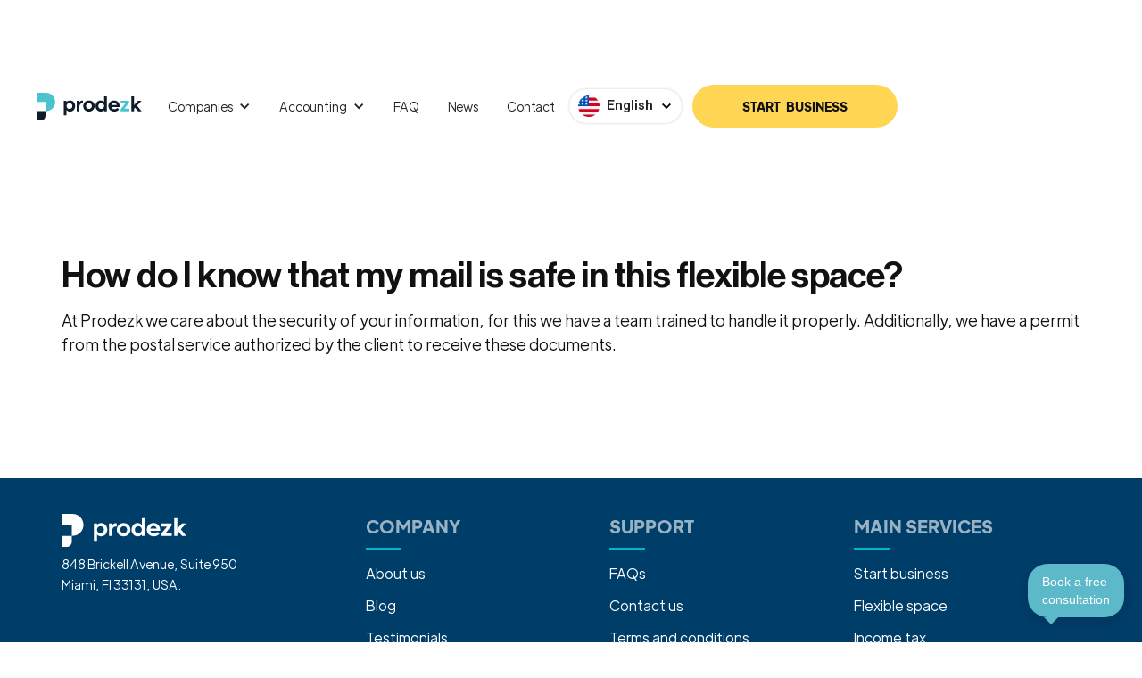

--- FILE ---
content_type: text/html; charset=utf-8
request_url: https://www.prodezk.com/faq/flexible-space-how-do-i-know-that-my-mail-is-safe-in-this-flexible-space
body_size: 16604
content:
<!DOCTYPE html><!-- Last Published: Fri Jan 16 2026 18:09:03 GMT+0000 (Coordinated Universal Time) --><html data-wf-domain="www.prodezk.com" data-wf-page="65e78f4810fc8d1837130a59" data-wf-site="6164810a3ab3b97d3562415c" lang="en" data-wf-collection="65e78f4810fc8d1837130998" data-wf-item-slug="flexible-space-how-do-i-know-that-my-mail-is-safe-in-this-flexible-space"><head><meta charset="utf-8"/><title>Flexible Space | How do I know that my mail is safe in this flexible space? | Prodezk</title><meta content="width=device-width, initial-scale=1" name="viewport"/><link href="https://cdn.prod.website-files.com/6164810a3ab3b97d3562415c/css/prodezk.webflow.shared.3510ebaa9.min.css" rel="stylesheet" type="text/css" integrity="sha384-NRDrqpVrgUKJkImGZKRzo1uAWCqwN5Cz4VHJHN+fDEKbqB+J8b0qo3mA2Eauxu3b" crossorigin="anonymous"/><link href="https://cdn.prod.website-files.com/6164810a3ab3b97d3562415c/css/prodezk.webflow.65e78f4810fc8d1837130a59-6ef00d857.min.css" rel="stylesheet" type="text/css" integrity="sha384-AaP86prFKe/yi8ceIwVfEEnPsvzgpGEnhLyIHxRl2u/n+ssgf2HcAE5mJFXXDRkw" crossorigin="anonymous"/><script type="text/javascript">!function(o,c){var n=c.documentElement,t=" w-mod-";n.className+=t+"js",("ontouchstart"in o||o.DocumentTouch&&c instanceof DocumentTouch)&&(n.className+=t+"touch")}(window,document);</script><link href="https://cdn.prod.website-files.com/6164810a3ab3b97d3562415c/61a78c405559f581120afcde_Frame%20503.png" rel="shortcut icon" type="image/x-icon"/><link href="https://cdn.prod.website-files.com/6164810a3ab3b97d3562415c/61d859c234ed1ffc28050199_Frame%20121.png" rel="apple-touch-icon"/><link href="https://www.prodezk.com/faq/flexible-space-how-do-i-know-that-my-mail-is-safe-in-this-flexible-space" rel="canonical"/><script src="https://www.google.com/recaptcha/api.js" type="text/javascript"></script><script nowprocket nitro-exclude type="text/javascript" id="sa-dynamic-optimization" data-uuid="b663d5ca-0b9d-4157-bf72-137a018cff69" src="[data-uri]"></script>

<script>
  // Define dataLayer and the gtag function.
  window.dataLayer = window.dataLayer || [];
  function gtag(){dataLayer.push(arguments);}

  // Set default consent to 'denied' as a placeholder
  // Determine actual values based on your own requirements
  gtag('consent', 'default', {
    'ad_storage': 'denied',
    'ad_user_data': 'denied',
    'ad_personalization': 'denied',
    'analytics_storage': 'denied'
  });
</script>

<script type="application/ld+json">
{
  "@context": "https://schema.org",
  "@type": "Organization",
  "name": "Prodezk",
  "url": "https://www.prodezk.com/",
  "logo": "https://cdn.prod.website-files.com/6164810a3ab3b97d3562415c/6196db34ab885fc469846f6c_logo%20prodezk.svg",
  "contactPoint": [
    {
      "@type": "ContactPoint",
      "telephone": "+1-786-686-2156",
      "contactType": "customer service",
      "areaServed": "US",
      "availableLanguage": ["en","es"]
    },
    {
      "@type": "ContactPoint",
      "telephone": "+57-601-508-7428",
      "contactType": "customer service",
      "areaServed": "CO",
      "availableLanguage": ["es","en"]
    }
  ],
  "address": {
    "@type": "PostalAddress",
    "streetAddress": "848 Brickell Ave, Suite 950",
    "addressLocality": "Miami",
    "addressRegion": "FL",
    "postalCode": "33131",
    "addressCountry": "US"
  },
  "sameAs": [
    "https://www.facebook.com/prodezk/",
    "https://www.instagram.com/prodezk/",
    "https://www.linkedin.com/company/prodezk",
    "https://twitter.com/prodezk",
    "https://www.youtube.com/@prodezk"
  ]
}
</script>

<!-- Google Tag Manager -->
<script>(function(w,d,s,l,i){w[l]=w[l]||[];w[l].push({'gtm.start':
new Date().getTime(),event:'gtm.js'});var f=d.getElementsByTagName(s)[0],
j=d.createElement(s),dl=l!='dataLayer'?'&l='+l:'';j.async=true;j.src=
'https://www.googletagmanager.com/gtm.js?id='+i+dl;f.parentNode.insertBefore(j,f);
})(window,document,'script','dataLayer','GTM-PVBDN9V');</script>
<!-- End Google Tag Manager -->

<script>
  !function (w, d, t) {
    w.TiktokAnalyticsObject = t;
    var ttq = w[t] = w[t] || [];
    ttq.methods = ["page", "track", "identify", "instances", "debug", "on", "off", "once", "ready", "alias", "group", "enableCookie", "disableCookie"],
    ttq.setAndDefer = function (t, e) {
      t[e] = function () {
        t.push([e].concat(Array.prototype.slice.call(arguments, 0)))
      }
    };
    for (var i = 0; i < ttq.methods.length; i++) ttq.setAndDefer(ttq, ttq.methods[i]);
    ttq.instance = function (t) {
      for (var e = ttq._i[t] || [], n = ttq.methods.length; n--;) ttq.setAndDefer(e, ttq.methods[n]);
      return e
    }, ttq.load = function (e, n) {
      var i = "https://analytics.tiktok.com/i18n/pixel/events.js";
      ttq._i = ttq._i || {}, ttq._i[e] = [], ttq._i[e]._u = i, ttq._t = ttq._t || {}, ttq._t[e] = +new Date, ttq._o = ttq._o || {},
      ttq._o[e] = n || {};
      var o = document.createElement("script");
      o.type = "text/javascript", o.async = !0, o.src = i + "?sdkid=" + e + "&lib=" + t;
      var a = document.getElementsByTagName("script")[0];
      a.parentNode.insertBefore(o, a)
    };

    ttq.load('TT-CSIE68JC77U7H0AICNJ0-Web-Tag-Pixel_Setup');
    ttq.page();
  }(window, document, 'ttq');
</script>

<!-- Create one update function for each consent parameter -->
<script>
  function consentGrantedAdStorage() {
    gtag('consent', 'update', {
      'ad_storage': 'granted'
    });
  }
  
   function consentGrantedAdUserData() {
    gtag('consent', 'update', {
      'ad_user_data': 'granted'
    });
  }
  
  function consentGrantedAdPersonalization() {
    gtag('consent', 'update', {
      'ad_personalization': 'granted'
    });
  }
  
  function consentGrantedAnalyticsStorage() {
    gtag('consent', 'update', {
      'analytics_storage': 'granted'
    });
  }
  
  
  
  function consentGrantedAdStorageDenied() {
    gtag('consent', 'update', {
      'ad_storage': 'denied'
    });
  }
  
   function consentGrantedAdUserDataDenied() {
    gtag('consent', 'update', {
      'ad_user_data': 'denied'
    });
  }
  
  function consentGrantedAdPersonalizationDenied() {
    gtag('consent', 'update', {
      'ad_personalization': 'denied'
    });
  }
  
  function consentGrantedAnalyticsStorageDenied() {
    gtag('consent', 'update', {
      'analytics_storage': 'denied'
    });
  }
  
</script>



<!-- <script src="https://cdn.userway.org/widget.js" data-account="oNbK1noIjf"></script> -->








<script>

document.addEventListener("DOMContentLoaded", function() {
  var allowedURLs = [
    "https://www.prodezk.com/service-form",
    "https://es.prodezk.com/formulario-de-servicios",
    "https://es.prodezk.com/crea-tu-empresa-en-usa",
    "https://www.prodezk.com/start-business"
  ];

  var currentURL = window.location.href;

  // Obtener el elemento específico
  var elementoZsiqCustom = document.querySelector('body > div.zsiq_custommain.siq_bR');

  // Crear un nuevo elemento style
  var styleElement = document.createElement("style");

  // Agregar el elemento style al encabezado del documento
  document.head.appendChild(styleElement);

  // Aplicar estilos por defecto
  styleElement.textContent = 'body > div.zsiq_custommain.siq_bR { margin-bottom: 0 !important; }';

  // Verificar si la URL actual está en la lista permitida
  if (allowedURLs.includes(currentURL)) {
    // Aplicar estilos específicos si se cumple la condición
    styleElement.textContent = 'body > div.zsiq_custommain.siq_bR { margin-bottom: 5rem !important; }';
  }
});

  

</script>

<script type="fs-cc" fs-cc-categories="analytics" type="text/javascript">
_linkedin_partner_id = "3932276";
window._linkedin_data_partner_ids = window._linkedin_data_partner_ids || [];
window._linkedin_data_partner_ids.push(_linkedin_partner_id);
</script><script type="fs-cc" fs-cc-categories="analytics" type="text/javascript">
(function(l) {
if (!l){window.lintrk = function(a,b){window.lintrk.q.push([a,b])};
window.lintrk.q=[]}
var s = document.getElementsByTagName("script")[0];
var b = document.createElement("script");
b.type = "text/javascript";b.async = true;
b.src = "https://snap.licdn.com/li.lms-analytics/insight.min.js";
s.parentNode.insertBefore(b, s);})(window.lintrk);
</script>
<noscript>
<img height="1" width="1" style="display:none;" alt="" src="https://px.ads.linkedin.com/collect/?pid=3932276&fmt=gif" />
</noscript>




<script type="fs-cc" fs-cc-categories="analytics" type="text/javascript">
_linkedin_partner_id = "3932276";
window._linkedin_data_partner_ids = window._linkedin_data_partner_ids || [];
window._linkedin_data_partner_ids.push(_linkedin_partner_id);
</script><script type="fs-cc" fs-cc-categories="analytics" type="text/javascript">
(function(l) {
if (!l){window.lintrk = function(a,b){window.lintrk.q.push([a,b])};
window.lintrk.q=[]}
var s = document.getElementsByTagName("script")[0];
var b = document.createElement("script");
b.type = "text/javascript";b.async = true;
b.src = "https://snap.licdn.com/li.lms-analytics/insight.min.js";
s.parentNode.insertBefore(b, s);})(window.lintrk);
</script>
<noscript type="fs-cc" fs-cc-categories="analytics">
<img height="1" width="1" style="display:none;" alt="" src="https://px.ads.linkedin.com/collect/?pid=3932276&fmt=gif" />
</noscript>




    <script type="text/javascript" src="https://cdn.weglot.com/weglot.min.js"></script>
    <script defer>
        Weglot.initialize({
            api_key: 'wg_5d6d57d3365bac92beaab277a1cc32840'
        });
    </script>

 <script async>
        // Agrega este script en el encabezado o al final del cuerpo de tu página

        document.addEventListener("keydown", function(event) {
            // Verifica si la tecla presionada es "Enter"
            if (event.key === "Enter") {
                // Cancela el evento para evitar el envío del formulario
                event.preventDefault();
            }
        });
    </script>


<script fs-cc-categories="analytics" type="fs-cc" defer src="https://cdn.pagesense.io/js/qshaz6t4/e05e60732ae841b8b3de77cb929b882b.js"></script>


<script type="text/javascript" id="zsiqchat">var $zoho=$zoho || {};$zoho.salesiq = $zoho.salesiq || {widgetcode: "siqef2b77143bb1263462471ada89994d845759106503b41c6885a4ea779ca867f7", values:{},ready:function(){}};var d=document;s=d.createElement("script");s.type="text/javascript";s.id="zsiqscript";s.defer=true;s.src="https://salesiq.zohopublic.com/widget";t=d.getElementsByTagName("script")[0];t.parentNode.insertBefore(s,t);</script>





    <!-- Facebook Pixel Code -->
    <script defer type="fs-cc" fs-cc-categories="marketing">
     setTimeout(function(){
      !function(f,b,e,v,n,t,s)
      {if(f.fbq)return;n=f.fbq=function(){n.callMethod?
      n.callMethod.apply(n,arguments):n.queue.push(arguments)};
      if(!f._fbq)f._fbq=n;n.push=n;n.loaded=!0;n.version='2.0';
      n.queue=[];t=b.createElement(e);t.async=!0;
      t.src=v;s=b.getElementsByTagName(e)[0];
      s.parentNode.insertBefore(t,s)}(window, document,'script',
      'https://connect.facebook.net/en_US/fbevents.js');
      fbq('init', '2031762443799276');
      fbq('track', 'PageView');
      },4000)
    </script>
    
    <noscript defer>
      <img height="1" width="1" style="display:none" 
           src="https://www.facebook.com/tr?id=2031762443799276&ev=PageView&noscript=1"/>
    </noscript>
    <!-- End Facebook Pixel Code -->
    <!-- Finsweet Cookie Consent -->
<script async src="https://cdn.jsdelivr.net/npm/@finsweet/cookie-consent@1/fs-cc.js" fs-cc-mode="opt-in"></script>
    
<!-- Microsoft Pixxel -->
<script defer type="fs-cc" fs-cc-categories="marketing">
  (function(w,d,t,r,u)
  {
    var f,n,i;
    w[u]=w[u]||[],f=function()
    {
      var o={ti:"97106954", enableAutoSpaTracking: true};
      o.q=w[u],w[u]=new UET(o),w[u].push("pageLoad")
    },
    n=d.createElement(t),n.src=r,n.async=1,n.onload=n.onreadystatechange=function()
    {
      var s=this.readyState;
      s&&s!=="loaded"&&s!=="complete"||(f(),n.onload=n.onreadystatechange=null)
    },
    i=d.getElementsByTagName(t)[0],i.parentNode.insertBefore(n,i)
  })
  (window,document,"script","//bat.bing.com/bat.js","uetq");
</script>
<!-- End Microsoft Pixxel -->

    <style>
      
      <link href="https://www.prodezk.com/" hreflang="x-default" rel="canonical">


      
      
      
    select {
        -webkit-appearance:none;
    }
    .service-img-hero-box, .home-person-1-img-box, .home-person-2-img-box, .home-person-3-img-box, .operation-image-wrap, .person-element-four, .person-element-five, .person-element-six, .person-element-seven,  .person-element-eight {
        -webkit-mask-image: -webkit-radial-gradient(white, black);
    }
    </style>
    <style>
    /*Hero text animation */
    
    .animation-box h1 {
      position: relative;
      display: inline-block;
      padding-top: 0.2em;
      padding-right: 0.05em;
      overflow: hidden;
    }
    .animation-box h1 .letter {
      transform-origin: 50% 100%;
      display: inline-block;
      line-height: 1em;
      transform: translateY(80px);
    }
    .small-h1 {
      line-height: 100%;
    }
    .small-h1.translated {
      line-height: 70%;
    }
    .translated .home-intro-line,
    .translated .home-intro-line-2,
    .translated .home-intro-line-3 {
      position: relative;
      display: inline-block;
      padding-top: 0.2em;
      margin-top: -0.2em;
      padding-right: 0.05em;
      overflow: hidden;
    }
    .translated .home-intro-line .letter,
    .translated .home-intro-line-2 .letter,
    .translated .home-intro-line-3 .letter {
      transform-origin: 50% 100%;
      display: inline-block;
      line-height: 1em;
      transform: translateY(80px);
    }
    .opacity-0 {
      opacity: 0;
    }
    .opacity-100 {
      opacity: 1 !important;
    }
      
    #zsiq_float > img{
      max-width:300px;
      min-width:300px;
      }
      
     
        #zsiq_float:before{
      max-width:300px !important;
      min-width:300px !important;
      background:yellow !important;
      min-height:20px !important;
      }
      
      body > div.zsiq_custommain.siq_bR {
        display:flex !important;
        justify-content:end;
        align-items:end;
        
        }
      
      @media (max-width: 740px)
        {
          #zsiq_float > img{
      max-width:180px !important;
      min-width:180px !important;
      }
      body > div.zsiq_custommain.siq_bR{
          height:auto !important;
          max-width:180px !important;
          max-height:78px !important;
          min-width:180px !important;
          min-height:78px !important;
          background-position:bottom !important;
       	  align-items:start !important;
          margin-bottom:0;
          z-index:99 !important;
          }
      }
      
      @media (max-width:1145px)
      {
        #person-yellow{
        position:relative;
        }
      }
    </style>
</head><body><div data-w-id="1870324d-0bfd-5cad-c04f-1204e980c94d" class="page-anchor"><div class="w-embed"><style>
body {
overflow:visible !important;
}

.informations-content ul, .certificate-content ul {
  list-style: none !important;
}
.informations-content li::before, .certificate-content li::before {
  content: "\2022";  /* Add content: \2022 is the CSS Code/unicode for a bullet */
  color: #28b0ca; /* Change the color */
  font-weight: bold; /* If you want it to be bold */
  display: inline-block; /* Needed to add space between the bullet and the text */
  width: 1em; /* Also needed for space (tweak if needed) */
  margin-left: -1em; /* Also needed for space (tweak if needed) */
}

.pop-up-text-box {
	overflow-y: scroll;
}

.pop-up-text-box::-webkit-scrollbar {
  width: 8px;
}

.pop-up-text-box::-webkit-scrollbar-track {
  background: transparent; 
}

.pop-up-text-box::-webkit-scrollbar-thumb {
  background: #888; 
  border-radius:6px;
}

.pop-up-text-box::-webkit-scrollbar-thumb:hover {
  background: #555; 
}
body > div.page-anchor > div.fsc-components > div.cookies-hidden > div > div > div.fs-cc-banner2_text > a {
margin:0 !important;
}
</style></div><div class="w-embed"><style>
@media (max-width: 479px) {
 .why-grid div:nth-child(1) .w-dyn-list {
position: relative;
}
 .why-grid div:nth-child(1) .w-dyn-list::after {
		content: '';
    display: block;
    position: absolute;
    right: 0;
    bottom: 0;
    width: 44px;
    height: 20px;
    background-size: cover;
    background-repeat: no-repeat;
    /* background-image: url("https://cdn.prod.website-files.com/6164810a3ab3b97d3562415c/623a0fdeb5f91dfdf344d1eb_Group%20498.svg");
		*/
}

.service-hero-section .max-322 {
	max-width: 100%;
}
h1 strong, h2 strong, h3 strong, h4 strong, h5 strong, h6 strong {
font-weight: 400;
}


</style></div><div class="fsc-components"><div class="cookies-hidden"><div fs-cc="banner" class="fs-cc-banner2_component"><div class="fs-cc-banner2_container"><div class="fs-cc-banner2_text">By clicking “Accept”, you agree to the storing of cookies on your device to enhance site navigation, analyze site usage, and assist in our marketing efforts. <br/>View our <a href="https://www.prodezk.com/privacy-policy" class="fs-cc-banner2_text-link">Privacy Policy</a> for more information or to <span fs-cc="open-preferences" class="text-span-8">change your preferences.</span></div><div class="fs-cc-banner2_buttons-wrapper"><a fs-cc="deny" href="#" class="fs-cc-banner2_button fs-cc-button-alt w-button">Deny</a><div fs-cc="allow" class="fs-cc-banner2_button w-embed"><button style="background:#ffd554" onClick="consentGrantedAdStorage(), consentGrantedAdUserData(), consentGrantedAdPersonalization(), consentGrantedAnalyticsStorage()" >ACCEPT</button></div></div></div></div></div><div fs-cc-scroll="disable" fs-cc="preferences" class="fs-cc-prefs2_component"><div class="fs-cc-prefs2_form-wrapper w-form"><form id="cookie-preferences" name="wf-form-Cookie-Preferences" data-name="Cookie Preferences" method="get" class="fs-cc-prefs2_form" data-wf-page-id="65e78f4810fc8d1837130a59" data-wf-element-id="9fcfb9bc-b9c6-b6ea-f700-0210b78eb39a"><div class="fs-cc-prefs2_content"><div class="fs-cc-prefs2_space-small"><div class="fs-cc-prefs2_title">Privacy Preferences</div></div><div class="fs-cc-prefs2_option"><div class="fs-cc-prefs2_toggle-wrapper"><div class="fs-cc-prefs2_label">Essential cookies</div><div>Required</div></div></div><div class="fs-cc-prefs2_option"><div class="fs-cc-prefs2_toggle-wrapper"><div class="fs-cc-prefs2_label">Marketing cookies</div><div class="w-embed"><input style="
		z-index: 1;
    width: 20px;
    height: 20px;
    margin-top:auto;
    margin-bottom:auto;
    " 
type="checkbox" fs-cc-checkbox="marketing" onClick="consentGrantedAdStorage(), consentGrantedAdUserData(), consentGrantedAdPersonalization()"></input></div></div></div><div class="fs-cc-prefs2_option"><div class="fs-cc-prefs2_toggle-wrapper"><div class="fs-cc-prefs2_label">Analytics cookies</div><div class="w-embed"><input style="
		z-index: 1;
    width: 20px;
    height: 20px;
    margin-top:auto;
    margin-bottom:auto;
    " 
type="checkbox" fs-cc-checkbox="analytics" onclick="consentGrantedAnalyticsStorage()"></input></div></div></div><div class="fs-cc-prefs2_buttons-wrapper"><a id="allow-cookies-button" fs-cc="allow" href="#" class="fs-cc-prefs2_button w-button">Allow all cookies</a><div fs-cc="deny" class="fs-cc-prefs2_button fs-cc-button-alt w-embed"><button onClick="consentGrantedAdStorageDenied(), consentGrantedAdUserDataDenied(), consentGrantedAdPersonalizationDenied()" style="background:inherit">
Reject all cookies
</button></div><a id="save-preferences-cookies" fs-cc="submit" href="#" class="fs-cc-prefs2_submit w-button">Save preferences</a></div></div></form><div class="w-form-done"></div><div class="w-form-fail"></div><div fs-cc="close" class="fs-cc-prefs2_overlay"></div></div></div></div></div><div data-w-id="7e5d8e3a-60f4-682c-7f41-44f3e997c8b7" data-animation="default" data-collapse="tiny" data-duration="400" data-easing="ease" data-easing2="ease" role="banner" class="navbar w-nav"><div class="recipiente slb-header-recipe w-container"><div class="nav-container"><div class="nav-left-box"><a href="/" class="brand w-nav-brand"><img src="https://cdn.prod.website-files.com/6164810a3ab3b97d3562415c/6196db34ab885fc469846f6c_logo%20prodezk.svg" loading="lazy" width="120" height="31" alt="Prodezk logo" class="logo"/></a><nav role="navigation" class="nav-menu w-nav-menu"><div data-hover="true" data-delay="0" data-w-id="7e5d8e3a-60f4-682c-7f41-44f3e997c8be" class="nav-dropdown w-dropdown"><div class="dropdown-toggle w-dropdown-toggle"><div class="icon w-icon-dropdown-toggle"></div><div>Companies</div></div><nav class="dropdown-list w-dropdown-list"><div class="dropdown-nav-box"><div class="w-layout-grid nav-grid"><div class="nav-grid-column"><div class="nav-column-title"><div class="label nav-label">Incorporation</div></div><a href="/incorporation/llc" class="dropdown-link w-dropdown-link">Start an LLC</a><a href="/incorporation/corp" class="dropdown-link w-dropdown-link">Start a CORP</a><a href="/incorporation/s-corp" class="dropdown-link w-dropdown-link">Start an S-CORP</a><a href="/incorporation/llc-vs-corp-vs-s-corp" class="dropdown-link w-dropdown-link">LLC vs CORP vs S-CORP</a><div class="nav-column-title bottom-title"><div class="label nav-label">office</div></div><a href="/office/flex-space" class="dropdown-link w-dropdown-link">Flex space</a><a href="/office/phone-service" class="dropdown-link w-dropdown-link">Phone service</a></div><div class="nav-grid-column"><div class="nav-column-title"><div class="label nav-label">corporate documents</div></div><a href="/corporate-documents/amendments" class="dropdown-link w-dropdown-link">Amendments</a><a href="/corporate-documents/dissolutions" class="dropdown-link w-dropdown-link">Dissolutions</a><a href="/corporate-documents/operating-agreements" class="dropdown-link w-dropdown-link">Operating Agreement</a><a href="/corporate-documents/apostilles" class="dropdown-link w-dropdown-link">Apostilles</a><a href="/corporate-documents/good-standing" class="dropdown-link w-dropdown-link">Good standing</a><a href="/corporate-documents/corporate-kit" class="dropdown-link w-dropdown-link">Corporate Kit</a></div><div class="nav-grid-column"><div class="nav-column-title"><div class="label nav-label">other services</div></div><div class="amazon-stripe-menu-box"><a href="/other-services/bank-account" class="dropdown-link w-dropdown-link">Bank Account</a><a href="/other-services/stripe-account" class="dropdown-link w-dropdown-link">Stripe Account</a><a href="/other-services/amazon-account" class="dropdown-link w-dropdown-link">Amazon Account</a><a href="/other-services/trademark" class="dropdown-link w-dropdown-link">Trademark</a><a href="/other-services/dba-fictitious-name" class="dropdown-link w-dropdown-link">DBA - Fictitious Name</a><a href="/other-services/business-plan" class="dropdown-link w-dropdown-link">Business Plan</a><a href="/other-services/reinstatement" class="dropdown-link w-dropdown-link">Reinstatement</a><a href="/other-services/sale-of-shares" class="dropdown-link w-dropdown-link">Sale of shares</a><a href="/other-services/registered-agent" class="dropdown-link w-dropdown-link">Registered agent</a><a href="/other-services/amazon-course" class="dropdown-link w-dropdown-link">Advanced Course: <br/>How to sell on Amazon</a></div></div></div></div></nav></div><div data-hover="true" data-delay="0" data-w-id="355bec47-0ebd-6f68-6af9-536238518498" class="nav-dropdown w-dropdown"><div class="dropdown-toggle w-dropdown-toggle"><div class="icon w-icon-dropdown-toggle"></div><div>Accounting</div></div><nav class="dropdown-list w-dropdown-list"><div class="dropdown-nav-box"><div class="w-layout-grid nav-grid"><div class="nav-grid-column"><div class="nav-column-title"><div class="label nav-label">Tax services</div></div><a href="/tax-services/income-tax" class="dropdown-link w-dropdown-link">Income Tax</a><a href="/tax-services/sales-tax" class="dropdown-link w-dropdown-link">Sales Tax</a><a href="/tax-services/annual-report" class="dropdown-link w-dropdown-link">Annual Report</a><a href="/tax-services/boi" class="dropdown-link w-dropdown-link">BOI Reporting</a><a href="/tax-services/appeals" class="dropdown-link w-dropdown-link">Appeals</a><a href="/tax-services/income-tax-calculator-usa" class="dropdown-link w-dropdown-link">Income Tax Calculator</a></div><div class="nav-grid-column"><div class="nav-column-title"><div class="label nav-label">Tax and commercial documents</div></div><a href="/tax-and-commercial-documents/itin" class="dropdown-link w-dropdown-link">ITIN</a><a href="/tax-and-commercial-documents/ein" class="dropdown-link w-dropdown-link">EIN</a><a href="/tax-and-commercial-documents/commercial-certificates" class="dropdown-link w-dropdown-link">Commercial certificates</a><div class="nav-column-title bottom-title"><div class="label nav-label">Accounting Services</div></div><a href="/accounting-services/accounting-plans" class="dropdown-link w-dropdown-link">Accounting plans</a><a href="/accounting-services/payroll" class="dropdown-link w-dropdown-link">Payroll</a><a href="/accounting-services/accounting-consulting" class="dropdown-link w-dropdown-link">Accounting consulting </a></div></div><div class="nav-dropdown-image-wrapper"></div></div></nav></div><a href="/frequently-asked-questions" class="nav-link w-nav-link">FAQ</a><a href="/blog" class="nav-link w-nav-link">News</a><a href="/contact" class="nav-link w-nav-link">Contact</a></nav></div><div class="nav-right-box"><div data-w-id="71659fce-eeaa-87a8-c1a6-bd11e79ef92e" class="wg-element-wrapper sw7"><div data-hover="true" data-delay="500" data-w-id="71659fce-eeaa-87a8-c1a6-bd11e79ef92f" class="wg-dropdown-2 w-dropdown"><div lang="en" class="wg-dd-2-togle w-dropdown-toggle"><img src="https://cdn.prod.website-files.com/6164810a3ab3b97d3562415c/622f55a5bc2ba547618463e2_united-states.svg" loading="lazy" alt="corporation usa flag" class="weglot-flag"/><div class="text-block-15">English</div></div><nav class="wg-dd-2-list w-dropdown-list"><a lang="es" href="#" class="translate-second-lang w-inline-block"><img src="https://cdn.prod.website-files.com/6164810a3ab3b97d3562415c/622f5661d458568da13af84f_spain%20(2).svg" loading="lazy" alt="spanish icon" class="weglot-flag"/><div>Español</div></a></nav></div><img src="https://cdn.prod.website-files.com/6164810a3ab3b97d3562415c/622f59503c1c2f6773983737_down-chevron%20(1).svg" loading="lazy" alt="" class="arrow-down"/></div><a href="/start-business" class="button nav-button home-copy w-button"><span class="text-span-cta-blog">Start  business</span></a><div class="menu-button w-nav-button"><div class="hamburger-menu"><div class="hamburger-line line-one"></div><div class="hamburger-line line-two"></div></div></div></div></div></div></div><div class="section search-info-section"><div class="recipiente w-container"><h1 class="size-2">How do I know that my mail is safe in this flexible space?</h1><div><div class="included-content w-richtext"><p>At Prodezk we care about the security of your information, for this we have a team trained to handle it properly. Additionally, we have a permit from the postal service authorized by the client to receive these documents.</p></div></div></div></div><div class="section sub-footer"><div class="animation-scale-up"><div class="recipiente w-container"><div class="cta-box"><div class="max-586-copy"><div class="section-header small-header"><h2>It’s possible! Start your <span class="blue-text">business</span> today!</h2></div><div class="button-wrapper"><a href="/contact" class="button w-button">Start your business</a></div></div><div class="cta-decoration-box"><div class="cta-deco-3"><div class="cta-deco-bckg"></div></div><div class="cta-decoration-1"><div class="cta-decoration-1-bckg"></div><img src="https://cdn.prod.website-files.com/6164810a3ab3b97d3562415c/61adfee8e9edf0011e256abf_AdobeStock_307808786__3__1-removebg%201%20(1).webp" loading="lazy" sizes="100vw" srcset="https://cdn.prod.website-files.com/6164810a3ab3b97d3562415c/61adfee8e9edf0011e256abf_AdobeStock_307808786__3__1-removebg%201%20(1)-p-500.webp 500w, https://cdn.prod.website-files.com/6164810a3ab3b97d3562415c/61adfee8e9edf0011e256abf_AdobeStock_307808786__3__1-removebg%201%20(1).webp 996w" alt="Entrepreneur wearing dark blue shirt and black glasses " class="cta-deco-1-image"/></div><div class="cta-decoration-2"><div class="cta-decoration-2-bckg"></div><img src="https://cdn.prod.website-files.com/6164810a3ab3b97d3562415c/61adfee8eb1ec452e4e6535b_AdobeStock_212528953__1__2-removebg%20(1)%201%20(1).webp" loading="lazy" alt="Enterprising woman wearing gray blazer and glasses " class="cta-deco-2-image"/></div></div></div></div></div></div><div class="footer"><div class="recipiente slb-custom-footer-recipe w-container"><div class="footer-grid"><div class="footer-left-column"><div class="footer-logo-header"><img src="https://cdn.prod.website-files.com/6164810a3ab3b97d3562415c/6203a43ad2300ccee5f7b764_prodezk_logo_white.svg" loading="lazy" alt="prodezk logo" class="footer-logo"/><p><span class="footer-text">848 Brickell Avenue, Suite 950 <br/>Miami, Fl 33131, USA.<br/></span></p></div><div class="footer-social-box"><a href="https://www.facebook.com/prodezk/" target="_blank" class="footer-social-link w-inline-block"><img src="https://cdn.prod.website-files.com/6164810a3ab3b97d3562415c/6176c2e20b49406379833a95_Vector-1.svg" loading="lazy" width="10" alt="facebook icon" class="footer-social-icon"/></a><a href="https://www.instagram.com/prodezk/" target="_blank" class="footer-social-link w-inline-block"><img src="https://cdn.prod.website-files.com/6164810a3ab3b97d3562415c/6176c2e2efd5a412087e5909_5fc2d6c4e509f31bddd6ec13_5fb410854861edca9a030b2e_Group%209%201%202.svg" loading="lazy" width="10" alt="instagram icon" class="footer-social-icon"/></a><a href="https://twitter.com/prodezk" target="_blank" class="footer-social-link w-inline-block"><img src="https://cdn.prod.website-files.com/6164810a3ab3b97d3562415c/6176c2e2ac02e5fe28067cf8_5fc2d6c451c3f8eaf374fb3b_5fb410854861ed692b030b2d_Group%2010%201%202.svg" loading="lazy" width="10" alt="twitter icon" class="footer-social-icon"/></a><a href="https://www.linkedin.com/company/prodezk" target="_blank" class="footer-social-link w-inline-block"><img src="https://cdn.prod.website-files.com/6164810a3ab3b97d3562415c/6176c2e2889da55ce4e33446__x31_0.Linkedin.svg" loading="lazy" width="10" alt="linked in icon" class="footer-social-icon"/></a><a href="https://www.youtube.com/channel/UCi8_dunxC-f6bzfhxWmkJSA" class="footer-social-link w-inline-block"><img src="https://cdn.prod.website-files.com/6164810a3ab3b97d3562415c/6176c2e28bb61b04375b123c_Vector.svg" loading="lazy" width="10" alt="youtube icon" class="footer-social-icon"/></a><a href="https://wa.me/17866861663" class="footer-social-link w-inline-block"><img src="https://cdn.prod.website-files.com/6164810a3ab3b97d3562415c/6176c2e24c8bee58457fb3c5_Group.svg" loading="lazy" width="10" alt="whatsapp icon" class="footer-social-icon"/></a><a href="https://www.tiktok.com/@prodezk?_t=8hxdtgLtRna&amp;_r=1" class="footer-social-link w-inline-block"><img src="https://cdn.prod.website-files.com/6164810a3ab3b97d3562415c/65736a928815948764898e11_icons8-tik-tok-48.png" loading="lazy" width="10" alt="Tik tok logo" class="footer-social-icon"/></a></div></div><div class="w-layout-grid footer-inside-grid"><div class="footer-links-box"><div class="label-wrapper"><div class="label footer-label no-margin">Company</div><div class="short-line"></div></div><a href="/about-us" class="footer-link">About us</a><a href="/blog" class="footer-link">Blog</a><a href="/testimonials" class="footer-link">Testimonials</a><a href="/careers" class="footer-link">Careers</a></div><div class="footer-links-box"><div class="footer-links-box"><div class="label-wrapper"><div class="label footer-label no-margin">Support</div><div class="short-line"></div></div><a href="/frequently-asked-questions" class="footer-link">FAQs</a><a href="/contact" class="footer-link">Contact us</a><a href="/terms-and-conditions" class="footer-link">Terms and conditions</a><a href="/privacy-policy" class="footer-link">Privacy Policy</a></div></div><div class="footer-links-box"><div class="footer-links-box"><div class="label-wrapper"><div class="label footer-label no-margin">main SERVICES</div><div class="short-line"></div></div><a href="/incorporation/llc" class="footer-link">Start business</a><a href="/office/flex-space" class="footer-link">Flexible space</a><a href="/tax-services/income-tax" class="footer-link">Income tax</a><a href="/tax-services/sales-tax" class="footer-link">Sales tax</a></div></div></div></div><div class="footer-bottom-box"><p class="small-text no-margin-bottom">Made with ♡ in Florida by Prodezk INC  ©  2025 All rights reserved.</p><div class="cokies-line"></div><div><a id="cookies-pref" role="button" tabindex="0" title="Cookie Preferences" aria-label="Cookie Preferences" fs-cc="open-preferences" href="#" class="cookies-pref-link">Cookies Preferences</a></div></div></div><img src="https://cdn.prod.website-files.com/6164810a3ab3b97d3562415c/6176c76e65ece0f50f285bce_Intersect.svg" loading="lazy" alt="" class="footer-decoration-top"/></div><script src="https://d3e54v103j8qbb.cloudfront.net/js/jquery-3.5.1.min.dc5e7f18c8.js?site=6164810a3ab3b97d3562415c" type="text/javascript" integrity="sha256-9/aliU8dGd2tb6OSsuzixeV4y/faTqgFtohetphbbj0=" crossorigin="anonymous"></script><script src="https://cdn.prod.website-files.com/6164810a3ab3b97d3562415c/js/webflow.e2a5962a.efba78b96d298f80.js" type="text/javascript" integrity="sha384-v7noSmqFy9d9azK1ETZCvF+sKxG7JuuNIGGvZ+gguCdocko9fXx4fzPTQtDwR/3y" crossorigin="anonymous"></script><script defer>
   function httpGetAsync(url, callback) {
    const xmlHttp = new XMLHttpRequest();
    xmlHttp.onreadystatechange = function() {
        if (xmlHttp.readyState === 4) {
            if (xmlHttp.status === 200) {
                callback(xmlHttp.responseText);
            } else {
                console.error('Error al realizar la solicitud. Estado:', xmlHttp.status);
            }
        }
    };
    xmlHttp.open("GET", url, true);
    xmlHttp.send(null);
}

const apiKey = '7d2b664d7ad042db9eec66ed0aa2a2cc';
const url = `https://ipgeolocation.abstractapi.com/v1/?api_key=${apiKey}`;

httpGetAsync(url, function(response) {
    const data = JSON.parse(response);
    const ipAddress = data.ip_address;

    // Asegúrate de que el campo de entrada oculto (`ipFormInput`) esté presente en tu formulario
    const ipFormInput = document.getElementById('ipFormInput');
    
    // Almacena la IP en el campo de entrada oculto
    if (ipFormInput) {
        ipFormInput.value = ipAddress;

        // Puedes imprimir la IP en la consola para verificar que se haya capturado correctamente
        console.log('IP Capturada:', ipAddress);
    } else {
        console.error('No se encontró el campo de entrada oculto');
    }
});

   </script>

<script async>
    var pageTitle = document.title;
    pageTitle = pageTitle.replace(" | Prodezk", "");
    if (pageTitle !== "Services") {
        localStorage.setItem("title", pageTitle);
        console.log(pageTitle);
    }

    Weglot.initialize({
        api_key: "wg_5d6d57d3365bac92beaab277a1cc32840"
    });

    var firstLoad = 0;

    // Verificar el dominio
    var currentDomain = window.location.host;

    // Función para obtener el idioma predeterminado basado en el dominio
    function getDefaultLanguage(domain) {
        if (domain === "es.prodezk.com") {
            return "en";
        } else if (domain === "www.prodezk.com") {
            return "es";
        } else {
            return "en"; // Establecer un idioma predeterminado en caso de otros dominios
        }
    }

    // on Weglot init
    Weglot.on("initialized", () => {
        // get the current active language or use the default based on the domain
        const currentLang = Weglot.getCurrentLang() || getDefaultLanguage(currentDomain);

        // call updateDropdownLinks function
        updateSW7DropdownLinks(currentLang);

        if (currentLang === "es" && firstLoad === 0) {
            $("[title='en']").parent().parent().hide();
            $(".en-only").hide();
        }
        if (currentLang === "en" && firstLoad === 0) {
            $("[title='es']").parent().parent().hide();
            $(".es-only").hide();
        }
    });

    // for each of the .wg-element-wrapper language links
    document.querySelectorAll(".wg-element-wrapper.sw7 [lang]").forEach((link) => {
        // add a click event listener
        link.addEventListener("click", function (e) {
            // prevent default
            e.preventDefault();
            $(".small-h1").removeClass("translated");
            // switch to the current active language
            Weglot.switchTo(this.getAttribute("lang"));
            // call updateDropdownLinks function
            updateSW7DropdownLinks(this.getAttribute("lang"));
            console.log(this.getAttribute("lang"));
            if (this.getAttribute("lang") === "en") {
                $("[title='en']").parent().parent().hide();
                $(".en-only").hide();
                $("[title='es']").parent().parent().show();
                $(".es-only").show();
            }
            if (this.getAttribute("lang") === "es") {
                $("[title='es']").parent().parent().hide();
                $(".es-only").hide();
                $("[title='en']").parent().parent().show();
                $(".en-only").show();
            }
        });
    });

    // updateDropdownLinks function
    function updateSW7DropdownLinks(currentLang) {
        // get the wrapper element
        const $wrapper = document.querySelector(".wg-element-wrapper.sw7");
        // if the .w-dropdown-toggle is not the current active language
        if (
            $wrapper.querySelector(".w-dropdown-toggle").getAttribute("lang") !==
            currentLang
        ) {
            // get the current active language link
            const $activeLangLink = $wrapper.querySelector(
                "[lang=" + currentLang + "]"
            );

            const childDiv = $activeLangLink.innerHTML;
            const $toggle = $wrapper.querySelector(".w-dropdown-toggle");
            const toggleDiv = $toggle.innerHTML;
            $toggle.innerHTML = childDiv;
            $activeLangLink.innerHTML = toggleDiv;

            // swap the dropdown toggle's lang attr with the current active language link lang attr
            const lang = $activeLangLink.getAttribute("lang");
            const toggleLang = $toggle.getAttribute("lang");
            $toggle.setAttribute("lang", lang);
            $activeLangLink.setAttribute("lang", toggleLang);
        }
    }

    // Sent body to overflow hidden on first click of hamburger icon
    $(".menu-button.w-nav-button").on("click", function () {
        var clicks = $(this).data("clicks");
        if (clicks) {
            $("body").css("overflow", "auto");
        } else {
            $("body").css("overflow", "hidden");
        }
        $(this).data("clicks", !clicks);
    });
</script>







        <script async>
        Weglot.on("initialized", () => {
          var currentLang = Weglot.getCurrentLang();
          console.log(currentLang);
        
          if (currentLang.toString() == "en") {
            $(".animated-title").addClass("opacity-100");
            // $(".small-h1").addClass("translated");
            // Wrap every letter in a span
            // var textWrapper = document.querySelector(".home-intro-line");
        
            // if (textWrapper != null) {
            //   textWrapper.innerHTML = textWrapper.textContent.replace(
            //     /\S/g,
            //     "<span class='letter'>$&</span>"
            //   );
            // }
        
            // var textWrapper2 = document.querySelector(".home-intro-line-2");
        
            // if (textWrapper2 != null) {
            //   // Wrap every letter in a span
            //   textWrapper2.innerHTML = textWrapper2.textContent.replace(
            //     /\S/g,
            //     "<span class='letter'>$&</span>"
            //   );
            // }
        
            // var greenText = false;
            // $(".home-intro-line-2 .letter").each(function (index) {
            //   if ($(this).text() == "U") {
            //     greenText = true;
            //   }
            //   if (greenText == true) {
            //     $(this).addClass("blue-text");
            //   }
            //   if ($(this).text() == "s") {
            //     greenText = false;
            //   }
            // });
        
            // var textWrapper3 = document.querySelector(".home-intro-line-3");
        
            // if (textWrapper3 != null) {
            //   // Wrap every letter in a span
            //   textWrapper3.innerHTML = textWrapper3.textContent.replace(
            //     /\S/g,
            //     "<span class='letter'>$&</span>"
            //   );
            // }
        
            // anime.timeline({ loop: false }).add({
            //   targets: ".home-intro-line .letter",
            //   translateY: [80, 0],
            //   duration: 1500,
            //   // elasticity: 600,
            //   delay: (el, i) => 45 * (i + 1)
            // });
        
            // anime.timeline({ loop: false }).add({
            //   targets: ".home-intro-line-2 .letter",
            //   translateY: [80, 0],
            //   duration: 1500,
            //   // elasticity: 600,
            //   delay: (el, i) => 200 + 45 * (i + 1)
            // });
        
            // anime.timeline({ loop: false }).add({
            //   targets: ".home-intro-line-3 .letter",
            //   translateY: [80, 0],
            //   duration: 1500,
            //   // elasticity: 600,
            //   delay: (el, i) => 400 + 45 * (i + 1)
            // });
        
            var textWrapper4 = document.querySelector(".animation-box h1");
            if (textWrapper4 != null) {
              // Wrap every letter in a span
        
              textWrapper4.innerHTML = textWrapper4.textContent.replace(
                /\S/g,
                "<span class='letter'>$&</span>"
              );
            }
        
            anime.timeline({ loop: false }).add({
              targets: ".animation-box .letter",
              translateY: [80, 0],
              duration: 1500,
              // elasticity: 600,
              delay: (el, i) => 45 * (i + 1)
            });
          }
        });
        </script>






        <!-- Google Tag Manager (noscript) -->
        <noscript defer type="fs-cc" fs-cc-categories="analytics" ><iframe src="https://www.googletagmanager.com/ns.html?id=GTM-PVBDN9V"
        height="0" width="0" style="display:none;visibility:hidden"></iframe></noscript>
        <!-- End Google Tag Manager (noscript) -->
        <script defer src="https://cdnjs.cloudflare.com/ajax/libs/animejs/2.0.2/anime.min.js"></script>
     






        
        <!--
        <script>
          window.intercomSettings = {
            api_base: "https://api-iam.intercom.io",
            app_id: "fgcr3kak"
          };
        </script>
        
        <script>
        (function(){var w=window;var ic=w.Intercom;if(typeof ic==="function"){ic('reattach_activator');ic('update',w.intercomSettings);}else{var d=document;var i=function(){i.c(arguments);};i.q=[];i.c=function(args){i.q.push(args);};w.Intercom=i;var l=function(){var s=d.createElement('script');s.type='text/javascript';s.async=true;s.src='https://widget.intercom.io/widget/fgcr3kak';var x=d.getElementsByTagName('script')[0];x.parentNode.insertBefore(s,x);};if(document.readyState==='complete'){l();}else if(w.attachEvent){w.attachEvent('onload',l);}else{w.addEventListener('load',l,false);}}})();
        </script>
        -->
       
        
      
        
        
        <script async>
          document.addEventListener("DOMContentLoaded", function() {
            var dominioActual = window.location.hostname;
        
            // Obtener el elemento con el selector #zsiq_float > img
            var elementoZsiqFloatImg = document.querySelector("#zsiq_float img");
        
            // Crear un nuevo elemento style
            var styleElement = document.createElement("style");
        
            // Agregar el elemento style al encabezado del documento
            document.head.appendChild(styleElement);
        
            console.log("Dominio actual:", dominioActual);
        
            // Ocultar el elemento por defecto
            styleElement.textContent = "#zsiq_float img { display: none !important; }";
        
            // Verificar si el dominio completo es "es.prodezk.com"
            if (dominioActual === "es.prodezk.com") {
              console.log("Mostrar elemento");
              // Mostrar el elemento si se cumple la condición
              styleElement.textContent = "#zsiq_float img { display: inline-block !important; }";
            } else {
              // Aplicar estilos específicos cuando el dominio no sea "es.prodezk.com"
              styleElement.textContent += `
                body > div.zsiq_custommain.siq_bR {
                  background-image: url("https://cdn.prod.website-files.com/6164810a3ab3b97d3562415c/65732185ac5f88ab232b4a44_BUTTON%20EN%20-%20CHATBOT.png");
                  max-height: 300px;
                  max-width: 300px;
                  min-width:280px;
                  background-size: contain;
                  background-repeat: no-repeat;
                  background-position: center;
                  cursor: pointer;
                }
              `;
            }
          });
        </script>
        
        
        
        
        
        
        
        
        
        
        
  

<!-- Weglot: Traducción -->
<script src="https://cdn.weglot.com/weglot.min.js" defer></script>
<script defer>
    Weglot.initialize({
        api_key: 'wg_5d6d57d3365bac92beaab277a1cc32840'
    });
</script>

<!-- Pagesense: Analítica -->
<script defer type="fs-cc" fs-cc-categories="analytics" src="https://cdn.pagesense.io/js/qshaz6t4/e05e60732ae841b8b3de77cb929b882b.js"></script>

<!-- Zoho SalesIQ: Chat en Vivo -->
<script defer id="zsiqchat">
    var $zoho = $zoho || {};
    $zoho.salesiq = $zoho.salesiq || {widgetcode: "siq738700444f9b654b6790f5d0d9fa65f8a50699744da15c63531fbcf4c168e90e", values: {}, ready: function () {}};
    var d = document, s = d.createElement("script");
    s.type = "text/javascript"; s.id = "zsiqscript"; s.defer = true;
    s.src = "https://salesiq.zohopublic.com/widget";
    t = d.getElementsByTagName("script")[0]; t.parentNode.insertBefore(s, t);
</script>

<!-- Google Tag Manager -->
<script defer>
    setTimeout(function () {
        (function (w, d, s, l, i) {
            w[l] = w[l] || []; w[l].push({'gtm.start': new Date().getTime(), event: 'gtm.js'});
            var f = d.getElementsByTagName(s)[0], j = d.createElement(s), dl = l != 'dataLayer' ? '&l=' + l : '';
            j.async = true; j.src = 'https://www.googletagmanager.com/gtm.js?id=' + i + dl;
            f.parentNode.insertBefore(j, f);
        })(window, document, 'script', 'dataLayer', 'GTM-PVBDN9V');
    }, 4000)
</script>
<!-- Fin Google Tag Manager -->

<!-- Facebook Pixel -->
<script defer fs-cc-categories="marketing" type="fs-cc">
    setTimeout(function () {
        !function (f, b, e, v, n, t, s) {
            if (f.fbq) return; n = f.fbq = function () { n.callMethod ? n.callMethod.apply(n, arguments) : n.queue.push(arguments) };
            if (!f._fbq) f._fbq = n; n.push = n; n.loaded = !0; n.version = '2.0';
            n.queue = []; t = b.createElement(e); t.async = !0; t.src = v; s = b.getElementsByTagName(e)[0];
            s.parentNode.insertBefore(t, s)
        }(window, document, 'script', 'https://connect.facebook.net/en_US/fbevents.js');
        fbq('init', '2031762443799276');
        fbq('track', 'PageView');
    }, 4000)
</script>

<noscript defer>
    <img height="1" width="1" style="display:none" src="https://www.facebook.com/tr?id=2031762443799276&ev=PageView&noscript=1"/>
</noscript>
<!-- Fin Facebook Pixel -->


  <!-- Finsweet Cookie Consent -->
        <script async src="https://cdn.jsdelivr.net/npm/@finsweet/cookie-consent@1/fs-cc.js" fs-cc-mode="opt-in"></script>
        


<!-- Estilos -->
<style>
    select {-webkit-appearance:none;}
    .service-img-hero-box, .home-person-1-img-box, .home-person-2-img-box, .home-person-3-img-box, .operation-image-wrap,
    .person-element-four, .person-element-five, .person-element-six, .person-element-seven, .person-element-eight {
        -webkit-mask-image: -webkit-radial-gradient(white, black);
    }
</style>

<style>
    /* Animación de Texto Hero */
    .animation-box h1 {
        position: relative;
        display: inline-block;
        padding-top: 0.2em;
        padding-right: 0.05em;
        overflow: hidden;
    }
    .animation-box h1 .letter {
        transform-origin: 50% 100%;
        display: inline-block;
        line-height: 1em;
        transform: translateY(80px);
    }
    .small-h1 {
        line-height: 100%;
    }
    .small-h1.translated {
        line-height: 70%;
    }
    .translated .home-intro-line, .translated .home-intro-line-2, .translated .home-intro-line-3 {
        position: relative;
        display: inline-block;
        padding-top: 0.2em;
        margin-top: -0.2em;
        padding-right: 0.05em;
        overflow: hidden;
    }
    .translated .home-intro-line .letter, .translated .home-intro-line-2 .letter, .translated .home-intro-line-3 .letter {
        transform-origin: 50% 100%;
        display: inline-block;
        line-height: 1em;
        transform: translateY(80px);
    }
    .opacity-0 {
        opacity: 0;
    }
    .opacity-100 {
        opacity: 1 !important;
    }
    #zsiq_float > img {
        max-width: 300px;
        min-width: 300px;
    }
    #zsiq_float:before {
        max-width: 300px !important;
        min-width: 300px !important;
        background: yellow !important;
        min-height: 20px !important;
    }
    body > div.zsiq_custommain.siq_bR {
        display: flex !important;
        justify-content: end;
        align-items: end;
    }
  
  #ipFormInput{
visibility:hidden;
}

   
</style>

<style>
  
.slb-custom form select {
-webkit-appearance: none;
-moz-appearance: none;
appearance: none;
background-image: url("https://cdn.prod.website-files.com/6164810a3ab3b97d3562415c/667bab938d1d265c555f61b4_Formulario%20graficoRecurso%2042.svg");
background-repeat: no-repeat;
background-position: center right 20px;
background-size: 14px;
padding-right: 20px; 
padding-left: 20px; /* Adjust this value based on your icon's width */
padding-top:5px;
padding:5px;
}

.slb-custom form select option{
background: #ffffff !important;
color: #00273f !important;
}

.slb-custom form select.slb-select-white{
background-image: url("https://cdn.prod.website-files.com/6164810a3ab3b97d3562415c/678fde4de47e3c6b19888365_667bab938d1d265c555f61b4_Formulario%20graficoRecurso%2043.svg");
}

.slb-custom form .slb-input-white::placeholder {
color: #ffffff !important;
opacity: 1;
}

.home-faq-item.active{
border-color: transparent !important;
}

.home-faq-item.active .home-faq-arrow{
  opacity: 1 !important;
}

@media screen and (max-width: 991px){

.no-br-mobile br{display: none !important;}

}

@media screen and (min-width: 990px) and (max-width: 1180px){

.sticky-nav-new .button{
	padding-left: 20px !important;
  padding-right: 20px !important;
  min-width: inherit !important;
}

.sticky-nav-new .nav-link{
	padding-left: 10px;
  padding-right: 10px;
}

.sticky-nav-new .dropdown-toggle{
	padding-left: 10px;
  padding-right: 18px;
}

.sticky-nav-new .dropdown-toggle .icon{
	margin-right: 2px;
}

.cta-box.yellow-box._2version.slb-newsletter-box{
	grid-column-gap: 80px;
  padding: 20px 80px 40px 50px;
}

}

</style>

<script>
  window.AIWidgetConfig = {
      position: 'bottom-right',  // or 'bottom-left'
      theme: 'light',           // or 'dark'
      autoOpen: false,          // don't auto-open on page load
      showNotification: true    // show notification bubble
  };
  </script>
  <script src="https://project-sophia-a91a33db3c4d.herokuapp.com/widget.js"></script></body></html>

--- FILE ---
content_type: text/css
request_url: https://cdn.prod.website-files.com/6164810a3ab3b97d3562415c/css/prodezk.webflow.65e78f4810fc8d1837130a59-6ef00d857.min.css
body_size: 30415
content:
:root{--black:#111;--azure:#f2fcfe;--dark-blue:#003e6a;--white:white;--midnight-blue:#01072d;--blue:#0099fe;--midnight-blue-2:#050d41;--amarillo:#ffd554;--cadet-blue:#00b5cd;--steel-blue:#1382d1;--azul-oscuro:#011c2f;--yellow:#ffed40;--medium-slate-blue:#7b6cf6;--orange:#fead42;--light-cyan:#d8f5fb;--blue-2:#5432d3;--dark-blue-2:#241e92;--dark-slate-blue:#1a4aba;--powder-blue:#c0eff8}body{color:#111;font-family:Neue Haas,sans-serif;font-size:14px;font-weight:400;line-height:20px}h1{letter-spacing:-.01em;margin-top:6%;margin-bottom:16px;font-size:60px;font-weight:400;line-height:100%}h2{letter-spacing:-.01em;margin-top:0;margin-bottom:16px;font-size:40px;font-weight:400;line-height:100%}h3{letter-spacing:-.01em;margin-top:0;margin-bottom:16px;font-size:28px;font-weight:400;line-height:30px}h4{margin-top:10px;margin-bottom:10px;font-size:18px;font-weight:400;line-height:24px}h5{margin-top:10px;margin-bottom:10px;font-size:14px;font-weight:400;line-height:20px}h6{margin-top:10px;margin-bottom:10px;font-size:12px;font-weight:700;line-height:18px}p{margin-bottom:16px;font-family:Plus Jakarta,sans-serif;font-size:18px;line-height:27px}a{color:var(--black);background-color:#0000;text-decoration:underline}ul{margin-top:0;margin-bottom:10px;padding-left:40px;font-family:Plus Jakarta,sans-serif;font-size:18px;line-height:24px}ol{margin-top:0;margin-bottom:10px;padding-left:40px;font-family:Plus Jakarta,sans-serif;font-size:18px;line-height:27px}li{text-indent:0;padding-top:0;list-style-type:disc}img{max-width:100%;display:inline-block}strong{font-weight:700}blockquote{border-left:5px solid #e2e2e2;margin-bottom:10px;padding:10px 20px;font-size:18px;line-height:22px}figure{margin-top:24px;margin-bottom:24px}.w-layout-grid{grid-row-gap:16px;grid-column-gap:16px;grid-template-rows:auto auto;grid-template-columns:1fr 1fr;grid-auto-columns:1fr;display:grid}.section{padding-top:100px;padding-bottom:100px;position:relative}.section.scroll-form-section{justify-content:center;align-items:flex-start;height:200vh;padding-top:0;padding-bottom:0;display:flex}.section.no-margin-bottom{padding-bottom:0}.section.no-margin-bottom.hide-section{display:none}.section.no-margin{padding-top:0;padding-bottom:0}.section.home-cta-section{padding-top:0;padding-bottom:40px}.section.intro-section{padding-top:160px;padding-bottom:160px}.section.test-overflow{overflow:hidden}.section.general-info-section{background-color:var(--azure)}.section.general-info-section.dark-section{background-color:var(--dark-blue);color:var(--white)}.section.light-section{background-color:var(--azure);width:auto;min-width:0%;max-width:none;margin-left:auto;margin-right:auto}.section.light-section.no-margin-bottom.overflow-hidden,.section.light-section.section-success{overflow:hidden}.section.light-section.no-margin-top{padding-top:0}.section.light-section.is-timer{padding-top:0;position:static}.section.light-section.no-overflow.register{padding-top:40px}.section.light-section.boi{margin-top:10px;padding-top:120px;padding-bottom:120px}.section.large-section{padding-top:220px;padding-bottom:220px}.section.intro-home-section{padding-top:148px;padding-bottom:53px}.section.intro-home-section.has-promo{margin-top:-16px;padding-top:108px}.section.intro-home-section.landing{align-items:center;min-height:75vh;max-height:85vh;display:flex}.section.intro-home-section.career{padding-bottom:127px}.section.cta-section{background-color:var(--azure);min-height:0;max-height:30vh;padding-bottom:116px}.section.cta-section.landing-page{background-color:var(--white)}.section.cta-section.is-academy{background-color:var(--midnight-blue);color:var(--white)}.section.cta-section.end{z-index:5;max-height:none;padding-top:80px;padding-bottom:80px}.section.cta-section.careers{z-index:10;max-height:none}.section.benefits-section{background-color:var(--azure);padding-top:0;padding-bottom:0}.section.testimonial-section{padding-top:70px}.section.testimonial-section.landiing-section,.section.home-why-section{background-color:var(--azure)}.section.service-hero-section{flex-direction:column;justify-content:center;align-items:center;max-height:620px;margin-bottom:0;padding-top:40px;padding-bottom:0;display:block}.section.service-hero-section.boi{padding-bottom:45px}.section.service-hero-section.cntact{max-height:500px}.section.service-cta-section{padding-bottom:120px}.section.azure-background{background-color:var(--azure)}.section.azure-background.no-margin-bottom{z-index:2}.section.azure-background.no-margin-bottom.otr{background-color:var(--white)}.section.azure-background.padding-top{padding-top:180px}.section.llc-get-started{background-color:var(--azure);padding-bottom:174px}.section.llc-faq{padding-top:140px;padding-bottom:120px}.section.faq-section:nth-child(odd){background-color:var(--azure)}.section.avaialbe-certificates-section{background-color:var(--azure);padding-bottom:0;overflow:hidden}.section.office-about-section{background-color:var(--azure)}.section.testimonial-category-section{padding-top:116px}.section.category-page{padding-top:124px;padding-bottom:0}.section.post-intro-section{padding-top:120px}.section.section-contact-icons{background-color:var(--white);padding-bottom:0}.section.form-section{flex-direction:column;justify-content:center;height:100vh;padding-bottom:154px;display:flex}.section.form-section.summary{padding-bottom:116px}.section.form-section.description{justify-content:center;padding-bottom:66px}.section.included-section{padding-top:0;padding-bottom:0}.section.included-section.income-section{background-color:var(--azure)}.section.benefits-section-scorp{background-color:var(--azure);padding-top:80px;padding-bottom:80px}.section.comparative-section{background-color:var(--white);padding-top:24px}.section.info-section{background-color:var(--blue);color:var(--white)}.section.benfits-section{overflow:hidden}.section.kit-section{padding-bottom:0}.section.questions-summary-section{z-index:2;margin-bottom:36px;padding-top:0;padding-bottom:0}.section.service-hero-section-copy{flex-direction:column;justify-content:center;align-items:center;max-height:620px;padding-top:140px;padding-bottom:100px;display:flex}.section.search-section{padding-top:112px}.section.testimonial-map-section{z-index:1;background-color:var(--azure)}.section.small-marg-bottom{padding-bottom:40px}.section.rn-section{background-color:var(--azure);padding-bottom:138px}.section.gallery-section{background-color:var(--azure);padding-bottom:66px;overflow:hidden}.section.blog-section{background-color:var(--azure)}.section.last-section{padding-bottom:140px}.section.milestones-section{padding-bottom:40px;overflow:hidden}.section.milestones-section.otr{background-color:var(--azure)}.section.flags-section{padding-top:220px;padding-bottom:220px;overflow:hidden}.section.w8ben-section{background-color:#e5fbff;padding-bottom:40px}.section.hide-section{display:none}.section.included-section-sales{background-color:var(--azure);padding-top:0;padding-bottom:100px}.section.testi-section-intro{background-color:var(--azure);overflow:hidden}.section.testi-section-intro.es-only{background-color:var(--blue);transform:scale3d(1none,1none,1none);color:#fff;transform-style:preserve-3d;height:620px;min-height:620px;margin-top:40px;padding-top:0;padding-bottom:0;overflow:visible}.section.testi-section-intro.testi2{background-color:var(--blue);transform:scale3d(1none,1none,1none);color:#fff;transform-style:preserve-3d;min-height:620px;margin-top:40px;padding-top:0;padding-bottom:0;overflow:visible}.section.basic-page-section{padding-top:120px}.section.section-achievements{z-index:2;padding-top:140px}.section.landing-why-section{background-color:var(--azure)}.section.service-hero-section-faq{flex-direction:column;justify-content:center;align-items:center;max-height:620px;padding-top:140px;padding-bottom:100px;display:flex}.section.service-hero-section-terms{flex-direction:column;justify-content:center;align-items:center;max-height:620px;padding-top:140px;padding-bottom:0;display:flex}.section.benefits-section-2{padding-top:0;padding-bottom:0}.section.links{background-color:var(--blue);height:100%;min-height:100vh;padding-top:80px;overflow:hidden}.section.avaialbe-certificates-section-2{background-color:var(--white);padding-bottom:100px;overflow:hidden}.section.next-posts{padding-top:0;padding-bottom:0}.section.next-posts.hide-section{display:none}.section.related-posts{padding-top:0;padding-bottom:40px;overflow:hidden}.section.dark-blue{background-color:var(--midnight-blue-2)}.section.dark-blue.no-margin-bottom.overflow-hidden,.section.dark-blue.section-success{overflow:hidden}.section.dark-blue.no-margin-top{padding-top:0}.section.dark-blue.is-timer{padding-top:0;position:static}.section.section-contact-icons-academy{background-color:var(--midnight-blue);padding-bottom:0}.section.no-padding-top{padding-top:0}.section.no-padding{padding-top:0;padding-bottom:0}.section.boi-box{-webkit-text-fill-color:inherit;background-clip:border-box;padding-top:0;padding-bottom:0}.section.service{min-width:100vw;display:flex}.section.end-cta{justify-content:space-around;align-items:stretch;min-height:24vh;padding-top:0;padding-bottom:0;display:flex}.section.end-cta.otr{background-color:var(--azure);min-height:28vh;margin-bottom:8px;padding-top:20px;padding-bottom:20px}.section.aboutus{background-color:var(--azure)}.section.old-home{padding-top:148px;padding-bottom:53px;display:block}.section.old-home.has-promo{margin-top:-16px;padding-top:108px}.section.old-home.landing{align-items:center;min-height:75vh;max-height:85vh;display:flex}.section.old-home.career{padding-bottom:127px}.section.new-home{padding-top:80px;padding-bottom:0;display:flex}.section.new-home.has-promo{margin-top:-16px;padding-top:108px}.section.new-home.landing{align-items:center;min-height:75vh;max-height:85vh;display:flex}.section.new-home.career{padding-bottom:127px}.section.search-info-section{flex-direction:column;justify-content:center;align-items:center;max-height:620px;margin-top:5rem;margin-bottom:5.1rem;padding-top:140px;padding-bottom:0;display:flex}.section.sub-footer{display:none}.recipiente{object-fit:fill;border:1px #000;flex:0 auto;justify-content:center;align-items:center;width:100%;max-width:1222px;margin-left:auto;margin-right:auto;padding:0 40px;display:block;position:relative}.recipiente.narrow-container{max-width:986px}.recipiente.faq-container{max-width:780px}.recipiente.faq-container.slb-custom{max-width:860px}.recipiente.llc-faq{max-width:955px}.recipiente.post-container{max-width:820px}.recipiente.include-container{max-width:860px}.recipiente.include-container.is-diff{padding-bottom:100px}.recipiente.very-narrow-container{max-width:886px}.recipiente.case-container,.recipiente.narrow-container{max-width:800px}.recipiente.achievements-container{flex-direction:row;justify-content:space-between;display:flex}.recipiente.f-height{min-height:100vh}.recipiente.links{flex-direction:column;justify-content:center;align-items:center;height:100%;display:flex}.recipiente.margin-top.links{align-items:flex-start}.recipiente.video{max-width:1000px}.recipiente.is-calc{padding-top:100px;padding-bottom:100px}.recipiente.is-calc.include-container.has-less-pading{padding-bottom:0}.recipiente.is-black-week{grid-column-gap:24px;color:var(--white);justify-content:center;align-items:center;display:flex}.recipiente.landing{flex-direction:row;display:flex}.recipiente.home-cont{grid-column-gap:25px;grid-row-gap:25px;align-items:center;padding-left:0;padding-right:0;display:flex}.recipiente.preferences-cookies{background-color:#00000069;align-items:center;display:none;position:fixed;inset:0%}.recipiente.home-container{grid-column-gap:0px;grid-row-gap:0px;grid-template-rows:auto;grid-template-columns:1fr 1fr;grid-auto-columns:1fr;grid-auto-flow:row;align-items:center;padding-bottom:0;padding-left:40px;padding-right:40px;display:grid}.recipiente.slb-custom{max-width:100%;padding-left:0;padding-right:0}.recipiente.home-container-h1-cortos{grid-column-gap:25px;grid-row-gap:25px;align-items:center;padding-bottom:0;padding-left:40px;padding-right:40px}.recipiente.slb-header-recipe{padding-bottom:0}.button{background-color:var(--amarillo);color:var(--black);text-align:center;text-transform:uppercase;border-radius:2px 40px 40px;width:auto;min-width:230px;max-width:450px;padding:13px 52px;font-family:Eudoxus Sans,sans-serif;font-size:15px;font-weight:700;line-height:160%;text-decoration:none;transition:border-radius .2s,transform .2s,background-color .2s}.button:hover{background-color:#fdd43d;border-top-left-radius:40px;transform:scale(1.05)}.button.w--current{max-width:100%}.button.cadet-blue-button{background-color:var(--cadet-blue);color:var(--white)}.button.cadet-blue-button:hover{background-color:#199ab2}.button.cadet-blue-button.show-more{cursor:pointer}.button.cadet-blue-button.is-right{margin-left:12px}.button.blue-button{background-color:var(--blue);color:var(--white);display:flex}.button.blue-button:hover{background-color:var(--steel-blue)}.button.blue-button.slb-custom{background-color:var(--amarillo)}.button.blue-button.slb-custom-submit-button{background-color:orange;font-size:16px}.button.tb-button{background-color:var(--amarillo);width:100%;padding-top:10px;padding-bottom:10px;font-size:13px;line-height:20px}.button.llc-get-started-button{background-color:var(--amarillo);width:100%;padding-left:27px;padding-right:27px;font-size:13px}.button.form-nav-button{cursor:not-allowed;background-color:#e2e2e2;justify-content:center;align-items:center;min-width:200px;display:flex}.button.form-nav-button.active{background-color:var(--yellow);cursor:pointer}.button.form-nav-button.prev-state{background-color:var(--yellow);cursor:pointer;transition-property:none}.button.form-button{margin-top:12px;position:absolute}.button.attach-file{background-color:var(--white);align-items:center;padding-left:34px;padding-right:34px;display:flex;box-shadow:1px 1px 10px #0000001a}.button.yellow-button{background-color:var(--yellow);color:var(--black);display:flex}.button.yellow-button:hover{background-color:#f3d156}.button.hero-button{color:#ebebeb;background-color:#1d190d;padding:33px 101px;font-size:61px}.button.center{text-align:center;max-width:40%;margin-top:25px}.button.white-button{color:#011c2f;text-align:center;background-color:#fff;border-radius:500px;width:100%;padding-left:24px;padding-right:24px}.button.is-white{background-color:var(--white)}.button.academy{background-color:var(--medium-slate-blue);color:var(--white)}.button.academy.w--current{background-color:var(--medium-slate-blue)}.button.button-start-home{width:auto}.button.slb-custom{background-color:var(--amarillo);color:#012635;text-align:center;letter-spacing:1px;border-top-left-radius:40px;font-size:24px}.button.slb-button-call-to-action-calc{background-color:var(--amarillo)}.button.nav-button{background-color:var(--cadet-blue);color:var(--white);text-align:center;border-top-left-radius:40px;font-size:14px}.button.nav-button:hover{background-color:#199ab2}.button.nav-button.landing{display:flex}.button.nav-button.home{background-color:var(--cadet-blue);width:auto;max-width:100%}.button.nav-button.home-copy{background-color:var(--amarillo);color:var(--azul-oscuro);background-color:var(--amarillo);width:auto;max-width:100%}.button-wrapper{grid-column-gap:12px;justify-content:flex-start;align-items:center;margin-top:10px;display:flex}.button-wrapper.small-wrapper{margin-top:16px}.button-wrapper.align-center-wrapper{flex-direction:column;align-items:center;margin-top:16px;display:flex}.button-wrapper.align-center-wrapper.is-relative{z-index:2;position:relative}.button-wrapper.align-center-more-posts{flex-direction:column;align-items:center;margin-top:40px;display:flex}.button-wrapper.align-right{justify-content:flex-end;display:flex}.button-wrapper.large-wrapper{margin-top:48px}.button-wrapper.animated-button{margin-top:10px;padding-top:11px}.button-wrapper.animated-button.slb-call-to-action-calculadora-button{justify-content:center;align-items:center;margin-top:0;padding-top:0;display:flex}.button-wrapper.justify-right{justify-content:flex-end;display:flex}.button-wrapper.only-mobile-button{margin-top:0;display:none}.button-wrapper.services{text-align:right}.button-wrapper.large-wrapper{margin-top:48px;display:none}.blue-text{color:var(--cadet-blue)}.section-header{margin-bottom:32px}.section-header.get-started-header{text-align:center;justify-content:center;align-items:flex-start;margin-bottom:48px;display:flex}.section-header.medium-header{margin-bottom:48px;position:relative}.section-header.medium-header.more-space{margin-bottom:72px}.section-header.large-header{margin-bottom:88px}.section-header.posts-header{justify-content:space-between;align-items:flex-end;margin-bottom:40px;display:flex}.section-header.form-header{margin-bottom:48px}.section-header.form-header.small-header{margin-bottom:24px}.section-header.home-faq-header{width:50%}.section-header.cemter-header{flex-direction:column;align-items:center;margin-bottom:32px;display:flex}.section-header.certificate-header{margin-bottom:32px;display:flex}.section-header.cemter-header-contact{text-align:center;flex-direction:column;align-items:center;margin-bottom:32px;display:flex}.section-header.cemter-header-testimonials{text-align:center;flex-direction:column;align-items:center;width:100%;max-width:600px;margin-bottom:48px;margin-left:auto;margin-right:auto;display:flex}.section-header.account-about-header{margin-bottom:50px}.section-header.large-header-income{margin-bottom:52px}.section-header.testi-box{max-width:425px}.section-header.centred{flex-direction:column;justify-content:center;align-items:center;margin-bottom:64px;display:flex}.section-header.slb-custom{margin-bottom:40px}.section-header.small-header{margin-bottom:32px;padding-right:0;overflow:hidden}.section-header.small-header.boi{max-width:100%}.label{text-align:left;letter-spacing:0;text-transform:uppercase;margin-bottom:16px;font-family:Eudoxus Sans,sans-serif;font-size:20px;line-height:140%}.label.opacity-60{opacity:.6;display:none;overflow:visible}.label.price-label{opacity:.5;margin-bottom:8px}.label.blog-label{opacity:.38;margin-bottom:8px}.label.contact-form-lable{color:#a8a8a8;border-radius:0;margin-bottom:0;font-size:12px}.label.contact-label{margin-bottom:12px}.label.hq{margin-bottom:8px}.label.contact-label-small{margin-bottom:8px;font-size:12px}.label.from-label{color:#898989}.label.small-label{margin-bottom:8px}.label.form-label{color:var(--cadet-blue);margin-bottom:0;padding-right:16px}.label.nav-label{color:#bdbdbd;margin-bottom:12px}.label.footer-label{opacity:.6;border-bottom:1px solid #fff;margin-bottom:8px;padding-bottom:8px}.label.footer-label.no-margin{margin-bottom:0;padding-bottom:12px}.no-margin-bottom{margin-bottom:0}.footer{background-color:var(--dark-blue);color:var(--white);padding-top:40px;padding-bottom:0;position:relative}.footer.scroll-form-section{justify-content:center;align-items:flex-start;height:200vh;padding-top:0;padding-bottom:0;display:flex}.footer.no-margin-bottom{padding-bottom:0}.footer.no-margin{padding-top:0;padding-bottom:0}.footer.home-cta-section{padding-top:0;padding-bottom:40px}.footer.intro-section{padding-top:160px;padding-bottom:160px}.footer.test-overflow{overflow:hidden}.footer.azure-background,.footer.light-section{background-color:var(--azure)}.footer.large-section{padding-top:152px;padding-bottom:152px}.footer.is-academy{background-color:var(--blue-2)}.nav-container{flex:1;justify-content:space-between;align-items:center;height:100%;padding-top:9px;padding-bottom:9px;display:flex}.navbar{background-color:#0000;transition:background-color .2s;position:fixed;inset:0% 0% auto}.navbar.sticky-nav{z-index:99;background-color:var(--white)}.navbar.sticky-nav.is-academy{background-color:var(--midnight-blue);color:var(--white)}.navbar.form-nav{margin-top:8px}.navbar.landing-nav{margin-top:8px;position:absolute}.navbar.has-promo{position:relative;top:50px}.navbar.sticky-nav-new{z-index:auto;background-color:#fff0}.navbar.sticky-nav-new.is-academy{background-color:var(--midnight-blue);color:var(--white)}.nav-left-box{align-items:center;display:flex}.nav-link{letter-spacing:-.01em;padding-left:16px;padding-right:16px;font-family:Plus Jakarta,sans-serif;font-weight:300;transition:opacity .2s}.nav-link:hover{opacity:.5}.nav-link.w--current{color:var(--cadet-blue)}.nav-link.is-academy{color:var(--white)}.brand{margin-right:12px}.nav-dropdown{font-family:Plus Jakarta,sans-serif;font-weight:300;position:static}.nav-dropdown.is-academy{position:relative}.dropdown-toggle{padding-left:16px;padding-right:36px}.dropdown-toggle.is-academy{color:var(--white)}.dropdown-list{width:100%;position:absolute;inset:0% 0% auto}.dropdown-list.w--open{background-color:#0000;padding-top:10px;padding-left:40px;padding-right:40px;top:67px}.dropdown-list.is-academy{width:300px;margin-top:-8px;padding-top:0;padding-left:0;padding-right:0}.nav-menu{display:flex;position:static}.dropdown-nav-box{background-color:var(--white);border-radius:16px;padding:24px;position:relative;overflow:hidden;box-shadow:0 0 6px #00000012}.dropdown-nav-box.is-academy{background-color:var(--white)}.nav-grid{grid-column-gap:34px;grid-row-gap:0px;grid-template-rows:auto;grid-template-columns:1fr 1fr 2fr}.nav-column-title{border-bottom:1px solid #bdbdbd;margin-bottom:8px;padding-bottom:0;padding-left:12px}.nav-column-title.bottom-title{margin-top:16px}.dropdown-link{border-radius:4px;width:100%;padding-bottom:10px;padding-left:12px;font-size:16px;transition:background-color .2s,opacity .2s}.dropdown-link:hover{background-color:#ecfcff}.dropdown-link.w--current{color:var(--black)}.dropdown-link.not-done-yet{color:#c5c5c5}.dropdown-link.is-academy:hover{background-color:var(--medium-slate-blue);color:var(--white)}.nav-dropdown-image-wrapper{background-image:url("https://cdn.prod.website-files.com/6164810a3ab3b97d3562415c/63e0f8feaa1ae01eae8d0187_6164810a3ab3b9dd4a624184_Rectangle%2086%20(1)%20(1).webp");background-position:50%;background-size:cover;background-attachment:scroll;justify-content:space-around;width:44%;padding-left:40px;display:flex;position:absolute;inset:0% 0% 0% auto}.footer-grid{grid-column-gap:20px;grid-row-gap:16px;border-bottom:1px solid #ffffff2e;grid-template-rows:auto;grid-template-columns:.4fr 1fr;grid-auto-columns:1fr;grid-auto-flow:row;padding-bottom:20px;display:grid}.footer-logo{clear:none;flex:0 auto;align-self:auto;max-width:140px;margin-bottom:8px;display:block}.footer-logo.is-academy{width:140px}.footer-logo-header{margin-bottom:60px}.footer-logo-header.landing-page{flex-direction:column;align-items:center;margin-bottom:4px;display:flex}.footer-social-box{display:flex}.footer-social-box.landing-page{justify-content:center;align-items:flex-end}.footer-social-link{background-color:var(--cadet-blue);border-radius:100%;justify-content:center;align-items:center;width:30px;height:30px;margin-left:0;margin-right:10px;transition:background-color .2s;display:flex}.footer-social-link:hover{background-color:#1a8da3}.footer-social-link.is-academy{background-color:var(--midnight-blue-2)}.footer-social-link.is-academy:hover{background-color:var(--dark-blue-2)}.footer-social-icon{width:100%;max-width:15px;height:100%;max-height:15px}.footer-link{color:var(--white);padding-top:8px;padding-bottom:8px;font-family:Plus Jakarta,sans-serif;font-size:16px;text-decoration:none;transition:opacity .2s;display:inline-block}.footer-link:hover{opacity:.7}.footer-links-box{flex-direction:column;margin-bottom:20px;display:flex}.footer-bottom-box{justify-content:center;align-items:center;padding-top:24px;padding-bottom:24px;display:flex}.small-text{font-size:14px;line-height:21px}.small-text.margin-top{margin-top:4px;margin-bottom:10px}.footer-decoration-top{width:100%;position:absolute;inset:auto 0% 100%}.nav-right-box{align-items:center;display:flex}.included-content{padding-bottom:2.5rem}.included-content li{font-family:Plus Jakarta,sans-serif;font-size:18px;line-height:30px}.included-content ul{margin-bottom:4px;padding-left:21px}.included-content a{color:var(--white)}.size-2{font-size:40px;line-height:1em}.size-2.align-center.max-width{width:420px;max-width:420px}.wg-element-wrapper{align-items:center;display:flex;position:relative}.wg-element-wrapper.sw7{background-color:#fff;border-radius:40px;margin-right:12px;transition:box-shadow .2s;box-shadow:0 0 3px #00000038}.wg-element-wrapper.sw7:hover{box-shadow:0 0 3px #00000059}.wg-dropdown-2{flex-direction:column;align-items:stretch;width:auto;font-weight:700}.wg-dd-2-togle{z-index:1;flex-direction:row;justify-content:center;align-items:center;width:100%;height:100%;padding:7px 32px 7px 10px;font-weight:400;transition:color .2s;display:flex}.wg-dd-2-list{transform-origin:100% 0;background-color:#fff;padding-top:2.5rem;padding-bottom:.5rem;inset:-.5rem auto auto 0%;overflow:hidden;box-shadow:0 3px 11px -1px #4049ff1c}.wg-dd-2-list.w--open{border-radius:22px;flex-direction:column;justify-content:center;align-items:flex-start;padding-top:3.5rem;padding-left:10px;display:flex;top:-.1rem}.cta-box{background-color:var(--light-cyan);border-radius:24px;margin-bottom:16px;padding:54px;position:relative}.cta-box.yellow-box{background-color:var(--yellow);justify-content:flex-end;display:flex}.cta-box.yellow-box.boi-box{grid-column-gap:0%;grid-row-gap:0%;background-color:var(--dark-blue);justify-content:flex-start}.cta-box.yellow-box._2version{justify-content:space-between;align-items:center;max-height:none}.cta-box.yellow-box._2version.slb-newsletter-box{grid-column-gap:160px;grid-row-gap:160px;background-color:#ff7e1e;border-radius:20px;margin-bottom:0;padding:20px 160px 40px 50px;overflow:hidden}.cta-box.academy{background-color:var(--midnight-blue-2)}.cta-decoration-box{width:363px;height:100%;position:absolute;inset:0% 60px 0% auto}.cta-decoration-box.yellow-box{left:60px;right:auto}.cta-decoration-box.yellow-box.boi-box{justify-content:center;align-items:center;display:flex;inset:0% 0% 0% auto}.cta-decoration-1{align-items:flex-end;width:160px;height:160px;display:flex;position:absolute;inset:auto auto -24px 0%}.cta-decoration-1.boi{border-radius:0%;inset:0% auto auto 0%}.cta-decoration-1._2{transform-style:preserve-3d}.cta-decoration-1-bckg{background-color:var(--orange);border-radius:100% 100% 100% 0;width:100%;height:100%;position:absolute;inset:auto auto 0% 0%}.cta-decoration-1-bckg.purple{background-color:var(--medium-slate-blue)}.cta-decoration-1-bckg.boi{border-radius:50% 50% 0%}.cta-deco-1-image{object-fit:cover;border-radius:160px 160px 160px 0;height:180px;position:relative}.cta-decoration-2{align-items:flex-end;width:200px;height:200px;display:flex;position:absolute;inset:-24px 0 auto auto}.cta-decoration-2._2{transform-style:preserve-3d}.cta-decoration-2-bckg{background-color:var(--dark-blue);border-radius:100% 100% 0;width:100%;height:100%;position:absolute;inset:auto auto 0% 0%}.cta-decoration-2-bckg.yellow-box{background-color:var(--blue)}.cta-decoration-2-bckg.dark-purple{background-color:var(--blue-2)}.cta-deco-2-image{object-fit:cover;border-radius:200px 200px 0;height:230px;position:relative}.cta-deco-2-image._2version{border-radius:0;height:310px}.cta-deco-2-image._2version.slb-custom{max-width:100%;height:auto}.cta-deco-3{width:120px;height:120px;position:absolute;top:75px;left:104px}.cta-deco-bckg{background-color:#b0e4ee;border-radius:100% 100% 100% 0;width:100%;height:100%}.cta-deco-bckg.yellow-box{background-color:var(--dark-slate-blue)}.cta-deco-bckg.yellow-box._2{transform-style:preserve-3d}.cta-deco-bckg.white{background-color:var(--white)}.icon{margin-right:16px}.max-586-copy{width:100%;max-width:540px}.amazon-stripe-menu-box{grid-column-gap:0px;grid-row-gap:0px;grid-template-rows:auto auto;grid-template-columns:1fr 1fr;grid-auto-columns:1fr;width:100%;display:grid}.logo{width:120px}.logo.is-academy{height:40px}.page-anchor{height:40px;position:absolute;inset:0% 0% auto}.animation-scale-up{flex:0 auto;max-width:none;margin-top:0}.animation-scale-up.landing{display:flex}.animation-scale-up.new{padding-bottom:100px}.animation-scale-up.slb-auto,.animation-scale-up.slb-custom-faqs-container{max-width:100%;margin-left:auto;margin-right:auto}.animation-scale-up.slb-custom{width:100%;min-height:0;padding-top:0}.footer-inside-grid{grid-column-gap:20px;grid-template-rows:auto;grid-template-columns:1fr 1fr 1fr}.footer-text{font-size:14px;line-height:23px;display:inline-block;position:relative}.label-wrapper{margin-bottom:8px;position:relative}.short-line{background-color:var(--cadet-blue);width:40px;height:3px;position:absolute;bottom:0}.weglot-flag{width:24px;margin-right:8px}.translate-second-lang{align-items:center;font-weight:400;text-decoration:none;display:flex}.arrow-down{width:10px;position:absolute;right:12px}.fs-cc-prefs2_option{border-bottom:1px solid #c0c0c04d;padding-top:16px;padding-bottom:16px;display:block}.fs-cc-prefs2_option.otr{display:block}.fs-cc-prefs2_overlay{z-index:-1;background-color:#111111ba;width:100%;height:100%;position:absolute;inset:0%}.fs-cc-prefs2_label{color:var(--black);margin-top:0;margin-bottom:0;margin-right:32px;font-size:16px;font-weight:700}.fs-cc-prefs2_form-wrapper{justify-content:center;align-items:center;margin-bottom:0;padding:30px;display:flex;position:absolute;inset:0%}.fs-cc-prefs2_toggle-wrapper{flex-direction:row;justify-content:space-between;align-items:center;display:flex}.fs-cc-banner2_component{z-index:2147483647;background-color:var(--cadet-blue);color:#fff;border-radius:20px;width:450px;margin-bottom:8px;margin-left:auto;margin-right:auto;padding:30px;display:block;position:fixed;inset:auto 0% 0%;box-shadow:0 2px 5px #0003}.fsc-components{display:block}.fs-cc-banner2_text{font-family:Plus Jakarta,sans-serif;font-size:15px;font-weight:300}.fs-cc-prefs2_title{color:#010440;text-align:center;font-size:24px;font-weight:700;line-height:1.2em}.fs-cc-banner2_text-link{color:#fff;border-bottom:2px solid #fff;font-weight:400;text-decoration:none}.fs-cc-prefs2_button{border:1px solid var(--cadet-blue);background-color:var(--cadet-blue);text-align:center;border-radius:100px;margin-bottom:12px;padding:12px 20px;font-weight:700}.fs-cc-prefs2_button.fs-cc-button-alt{border-color:var(--cadet-blue);color:var(--cadet-blue);border-color:var(--cadet-blue);background-color:#fff;margin-bottom:0}.fs-cc-banner2_container{grid-column-gap:16px;grid-row-gap:16px;flex-direction:column;grid-template-rows:auto auto;grid-template-columns:1fr 1fr;grid-auto-columns:1fr;align-items:flex-start;width:100%;max-width:990px;margin-left:auto;margin-right:auto;display:block}.fs-cc-prefs2_content{color:#000;background-color:#fff;height:100%;padding:40px 32px}.fs-cc-prefs2_form{color:#fff;background-color:#333;border-radius:12px;width:100%;max-width:400px;max-height:85vh;margin-bottom:0;position:relative;overflow:hidden}.fs-cc-prefs2_submit{background-color:var(--powder-blue);color:var(--black);text-align:center;border-radius:100px;margin-top:12px;padding:12px 20px;font-weight:700}.fs-cc-prefs2_component{z-index:997;opacity:1;flex-direction:column;justify-content:center;align-items:center;margin-bottom:0;padding:32px;display:none;position:fixed;inset:0%}.fs-cc-prefs2_space-small{margin-bottom:12px}.fs-cc-banner2_buttons-wrapper{flex:none;grid-template-rows:auto;grid-template-columns:auto auto;grid-auto-columns:1fr;justify-content:center;align-items:center;margin-top:16px;margin-left:auto;margin-right:auto;display:flex}.fs-cc-banner2_button{background-color:var(--amarillo);color:var(--black);text-align:center;text-transform:uppercase;border-radius:8px;flex:1;min-width:120px;margin-left:8px;margin-right:8px;padding:8px 20px 10px;font-family:Plus Jakarta,sans-serif;font-size:13px;font-weight:700}.fs-cc-banner2_button.fs-cc-button-alt{background-color:var(--powder-blue);color:var(--black);border-radius:8px}.fs-cc-banner2_button.fs-cc-button-alt.preference{background-color:var(--cadet-blue);color:var(--white);text-decoration:underline}.fs-cc-prefs2_buttons-wrapper{flex-direction:column;grid-template-rows:auto;grid-template-columns:1fr 1fr;grid-auto-columns:1fr;justify-content:flex-end;margin-top:16px;display:flex}.cookies-pref-link{color:var(--white);font-family:Plus Jakarta,sans-serif}.cokies-line{background-color:var(--white);width:1px;height:12px;margin-top:2px;margin-left:16px;margin-right:16px}.cookies-hidden{display:block}.text-span-8{cursor:pointer;text-decoration:underline}.text-span-cta-blog{color:var(--black)}@media screen and (min-width:1440px){a{margin-right:15px}.section.light-section{width:auto;min-width:0%;max-width:none}.section.light-section.boi{margin-top:14px;padding-top:90px}.section.intro-home-section{padding-top:101px}.section.cta-section{padding-top:60px;padding-bottom:80px}.section.cta-section.sectionlanding{min-height:0;margin-top:0;margin-bottom:36px}.section.service-hero-section{max-height:750px;margin-top:0;margin-bottom:0;padding-top:60px;display:block}.section.service-hero-section.boi{padding-bottom:0}.section.service-hero-section.cntact{max-height:600px}.section.gallery-section{padding-bottom:75px}.section.boi-box{background-image:none}.section.service{justify-content:center;align-items:center;min-width:90vw;max-width:0;display:flex}.section.end-cta{justify-content:space-around;padding-top:100px;padding-bottom:100px;display:flex}.section.old-home{padding-top:101px}.section.new-home{padding-top:80px;display:block}.recipiente{opacity:1;justify-content:flex-start;align-self:auto;align-items:center;max-width:1400px;padding-bottom:0;padding-left:0;padding-right:0;display:block}.recipiente.home-cont{grid-column-gap:0px;grid-row-gap:0px;flex-direction:row;align-items:center;padding-right:0;display:flex}.recipiente.home-container{grid-column-gap:0px;grid-row-gap:0px;flex-flow:row;grid-template-rows:auto;grid-template-columns:1fr .75fr;grid-auto-columns:.25fr;grid-auto-flow:column;justify-content:flex-start;place-items:center stretch;padding-bottom:0;padding-left:0;padding-right:0;display:flex}.recipiente.home-container-h1-cortos{flex-direction:row;align-items:center;padding-bottom:0;padding-left:0;padding-right:0}.why-grid{grid-template-columns:1fr 2fr}.why-grid.boi-grid{grid-column-gap:89px;grid-column-gap:89px;grid-template-columns:.6fr 2fr}.home-intro-grid{justify-content:start}.button{background-color:var(--amarillo);text-align:center;margin-top:11px;padding-left:30px;padding-right:30px}.button.blue-button{align-items:stretch}.button.nav-button{margin-top:0;margin-bottom:0}.button.nav-button.home-copy{margin-right:0}.button-wrapper{justify-content:flex-start;align-items:center;margin-top:10px;margin-bottom:10px;display:flex}.button-wrapper.animated-button{flex:0 auto;order:0;align-self:auto;margin-top:5px;padding-top:0}.button-wrapper.home-button.animated-button{margin-top:0;padding-left:0}.button-wrapper.large-wrapper{display:none}.home-intro-content-box.landing-page{max-width:800px}.section-header.small-header.boi{min-width:630px;max-width:630px}.section-header.home-faq-header{width:100%}.scroll-form-number-box.smaller{border-radius:100%}.mask,.testimonial-slider.landing-slider,.testimonial-slider.landing-slider{max-width:100%}.max-394{text-align:left;max-width:100%;margin-left:auto;margin-right:auto}.informations-tab{display:block}.information-tab-item{grid-column-gap:16px;grid-row-gap:16px;flex-flow:row;grid-template-rows:auto auto;grid-template-columns:1fr 1fr;grid-auto-columns:1fr;display:block}.home-info-box.horizontal{flex-direction:column}.landing-grid.fixed.simple{place-content:stretch end;place-items:baseline}.operation-decorator-2{display:none;overflow:clip}.benefits-grid{grid-column-gap:73px}.home-faq-grid{grid-column-gap:33px;grid-template-columns:396px 1fr}.navbar.sticky-nav-new{z-index:99;grid-column-gap:16px;grid-row-gap:16px;-webkit-text-fill-color:inherit;object-fit:fill;z-index:99;grid-column-gap:16px;grid-row-gap:16px;-webkit-text-fill-color:inherit;object-fit:fill;background-color:#fff0;background-clip:border-box;grid-template-rows:auto auto;grid-template-columns:1fr 1fr;grid-auto-columns:1fr;transition:background-color .2s;display:block;overflow:visible}.nav-dropdown-image-wrapper{flex-flow:row;justify-content:center;align-items:center;display:flex}.benefit-box-paddings{position:sticky}.div-block{grid-column-gap:0px;grid-row-gap:0px;aspect-ratio:auto;border-radius:0;justify-content:center;align-items:center;width:100%;display:block;overflow:visible}.nav-right-box{justify-content:flex-start;align-items:center}.service-hero-grid-image-column{text-align:left;flex-flow:column;justify-content:center;align-items:center;margin-left:200px;padding-right:0;display:flex}.animation-box{padding-left:78px}.service-hero-grid{grid-column-gap:0px;grid-row-gap:0px;grid-template-rows:auto;grid-template-columns:1.4fr 1fr;grid-auto-columns:1fr;justify-content:center;align-items:stretch;display:flex}.service-image-hero{position:relative;top:-12px}.service-image-decorator-no-icon.boi{z-index:5;z-index:5}.service-image-decorator-no-icon-background.yellow-background.boi{border-radius:55%}.wg-element-wrapper.sw7{box-shadow:none;box-shadow:none;background-color:#f7f7f7}.llc-get-started-decorators{flex-flow:row;justify-content:center;align-items:stretch;margin-left:35px}.llc-get-started-texture.is-corp{justify-content:flex-start;align-items:center;display:block}.llc-cta-texture-b{left:50px}.cta-box.yellow-box.boi-box{flex-wrap:nowrap;padding-left:84px}.cta-box.yellow-box._2version{justify-content:space-between;max-height:none;padding:1% 54px}.max-586.boi-box{align-self:flex-end;position:relative}.newsletter-box{align-items:baseline}.cta-decoration-box.yellow-box.boi-box{inset:0% 6% 0% auto;inset:0% 6% 0% auto;inset:0% 6% 0% auto}.cta-decoration-1{transform:rotate(0)}.cta-decoration-1._2{transform:rotateX(0)rotateY(180deg)rotate(0)}.cta-decoration-1-bckg._2{transform:rotate(0)}.cta-decoration-2._2{justify-content:flex-start;width:250px;height:250px;position:relative;top:auto;right:auto;transform:rotateX(0)rotateY(180deg)rotate(0)}.cta-decoration-2-bckg.yellow-box{width:100%}.cta-deco-2-image{position:relative;inset:auto 0% 0% auto}.cta-deco-2-image._2version{border-radius:0;position:static;left:37px}.cta-deco-3._2{left:290px}.cta-deco-bckg.yellow-box._2{transform:rotateX(0)rotateY(180deg)rotate(0)}.contact-box.info-box.full-height{flex-wrap:nowrap;align-content:space-around}.contact-form-box.servi{min-width:100%;max-width:100%}.contact-form-box.cachat{justify-content:space-between;align-items:center;display:flex}.contact-form-input{height:35px}.contact-form-input.text-area.is-smaller{height:35px;min-height:30px}.map-box{aspect-ratio:auto}.map-box.two{min-width:50vh}.cta-image-deco-2{bottom:-85px}.contact-icons-grid{text-align:left}.ein-question-wrap{margin-top:-12%}.plan-empty-line-accounting{display:block}.start-form---image-hero{min-height:100%;max-height:100%}.start-form---image-box{width:500px;height:500px}.faq-header{grid-column-gap:8px;grid-row-gap:8px;display:flex}.animated-title.heading-39{margin-bottom:6px}.animated-text{margin-bottom:20px;padding-right:100px;display:inline-block;position:relative}.animation-scale-up{opacity:1;margin-top:0;padding-bottom:0}.animation-scale-up.slb-auto{width:100%;max-width:none;margin-left:0;margin-right:0}.home-intro-line{padding-bottom:22px;font-size:3.2rem;line-height:91%}.operation-image-wrap{grid-column-gap:16px;grid-row-gap:16px;grid-template-rows:auto;grid-template-columns:1fr 1fr;grid-auto-columns:1fr;width:100%;height:150%;display:block;overflow:visible}.animated-title-home{flex-direction:column;align-items:flex-start;display:flex}.information-tab-list{flex-flow:column;display:flex}.sales-tax-box-2.new{background-color:var(--blue);background-image:none;background-color:var(--blue);background-image:none}.landing-info-grid.landing{grid-column-gap:48px;grid-row-gap:48px;grid-column-gap:48px;grid-row-gap:48px;grid-template-rows:auto;grid-template-columns:1fr;grid-auto-columns:1fr;display:flex}.table-vs{box-shadow:none}.div-block-15{border-radius:15px;padding:18px 20px}.link-3.w--current{font-size:16px}.smaller-text-success{font-size:18px}.fs-cc-banner2_component{border-radius:20px;margin-bottom:8px;display:block}.fs-cc-manager2_component{display:none}.fs-cc-prefs2_button{margin-bottom:12px}.fs-cc-prefs2_button.fs-cc-button-alt{margin-bottom:0}.fs-cc-banner2_container{border-radius:20px}.fs-cc-prefs2_component{display:none}.fs-cc-banner2_button{background-color:var(--amarillo);border-radius:8px}.fs-cc-banner2_button.fs-cc-button-alt{border-radius:7px}.table-of-content-prueba{grid-column-gap:16px;grid-row-gap:16px;aspect-ratio:auto;object-fit:cover;flex-flow:column;grid-template-rows:auto auto;grid-template-columns:1fr 1fr;grid-auto-columns:1fr;justify-content:center;align-items:stretch;width:auto;height:auto;margin-bottom:0;padding:20px;display:flex;position:relative}.toc-text{font-family:Neue Haas,sans-serif;font-weight:400}.grid-hero-simple{width:1300px;min-width:1300px;max-width:1300px}.logo-img{margin-left:752px}.link-5{text-decoration:none}.paragraph-6{padding-left:0;display:inline}.section-3.thny{height:auto;min-height:auto;max-height:none}.div-block-17{justify-content:center;align-items:center;min-width:auto;display:flex}.text-block-4{font-size:25px}.section-register-landing-2{min-width:1222px;height:85vh;min-height:100vh;margin-top:3.7rem}.container-4{min-width:auto;max-width:1222px;height:auto;min-height:80vh;max-height:1219.19vh;margin-top:0%}.container-4.home-main-landing{max-height:94vh}.container-4.landing{flex-direction:column;margin-bottom:10px;padding-top:5vh}.landing-image-block{width:100%;min-width:100%;max-width:100%}.image-4{max-width:60%}.paragraph-8{margin-bottom:0;padding-top:8px;font-size:35px;line-height:33px}.testimonials-2-2-landing{object-fit:fill;flex-direction:column;justify-content:space-between;align-self:stretch;align-items:stretch;width:50vw;min-width:50%;max-width:100%;height:100%;min-height:50%;max-height:50%;padding:0 0 0 6rem;display:flex}.heading-20{min-width:100%;margin-bottom:1px;font-size:35px}.text-span{color:var(--cadet-blue)}.heading-21{margin-bottom:0;font-size:40px}.container-5{background-color:#fff0}.body-2{border-radius:5px}.section-register-landing-2-copy{min-width:1222px}.section-register-landing-2-copy.section-2-2-2{padding-top:0}.section-4.section-main-landing{max-height:693.417vh}.section-4.section-main-landing.subheader{position:relative}.section-4.section-main-landing.subheader.subcontent{flex-flow:wrap}.div-block-18{margin-top:0;padding-top:0%}.heading-23.boi{min-width:630px;max-width:630px;font-size:40px}.html-embed-2,.html-embed-3{object-fit:cover}.body-ser{flex-direction:column}.div-block-20{min-width:65%;max-width:65%}.div-block-21{justify-content:center;align-items:center;min-width:35%;max-width:35%;display:flex}.tab-link-tab-1{background-color:#8b5d5d}.tab-link-tab-1.w--current{background-color:var(--light-cyan);color:var(--black);border-radius:0;margin-right:15px}.tab-link-tab-1.w--current:visited{background-color:#fff}.div-block-22{grid-column-gap:50px;grid-row-gap:50px;padding-top:2%;padding-bottom:2%;display:flex}.tabs-menu-6{flex-direction:row;display:block}.div-block-23{min-width:50%;max-width:50%}.div-block-24{justify-content:center;align-items:center;min-width:50%;max-width:50%;display:flex}.heading-24{line-height:61%}.image-7{max-width:50%}.image-home-intro{max-width:78%}.image-8{width:100%;min-width:92%;max-width:100%;margin-top:-27px;margin-bottom:14px;position:absolute}.div-block-25{flex-direction:column;align-items:flex-start;display:flex}.div-block-26{max-width:50%;position:relative;right:2%}.heading-25{padding-top:28px}.image-9{flex-flow:row;justify-content:flex-end;align-items:center;max-height:410px;margin-left:220px;margin-right:0;padding-right:0;display:block}.image-10,.image-11{max-height:410px}.form-block-2{margin-bottom:0}.youtube-2{object-fit:cover;width:80%}.heading-26{text-align:left;min-width:100%;margin-left:auto;margin-right:auto}.div-block-31{margin-top:0;padding-top:2%;display:flex}.div-block-32,.div-block-33{min-width:50%;max-width:50%}.paragraph-9{line-height:40px}.text-span-3{color:var(--cadet-blue)}.image-12{z-index:1000;object-fit:fill;height:90px;max-height:90px;padding-bottom:25px;padding-left:42px;position:fixed;inset:auto 0% 0%}.container-7{z-index:999;position:fixed;inset:auto 0% 0%}.link-block,.link-block-2{z-index:1001;position:fixed;inset:auto 0% 0%}.link-block-3{max-width:0}.div-block-34{flex-direction:column;justify-content:center;align-items:center;max-width:50%;display:flex}.heading-27{text-align:center;max-width:660px}.image-13{max-height:45%;margin-left:15%;position:absolute;inset:0% auto auto 12%}.image-14{z-index:5;max-height:45%;margin-bottom:0%;margin-right:15%;position:absolute;inset:auto 13% 10% auto}.div-block-35{min-width:25%;max-width:25%}.div-block-36{max-width:25%}.div-block-38{padding-top:2rem;padding-bottom:0}.field-label-3{padding-bottom:.5rem}.text-field-3{color:#fff}.paragraph-10{color:#fff;margin-top:0}.text-field-4{color:#fff;background-color:#1a4ab5;border-radius:20px}.div-block-43{justify-content:center;max-height:30px;margin-top:23px;display:flex}.paragraph-11{background-color:#1a4ab5;border-radius:20px;justify-content:center;display:flex}.text-span-4,.text-span-5,.text-span-6,.text-span-7{color:#1a4ab5}.button-3{background-color:#fff;border-radius:20px;margin-left:auto;margin-right:auto;font-size:21px}.button-3.llc-cal{color:#003279;margin-top:21px;margin-bottom:10px}.container-16{justify-content:flex-start;align-items:center;max-width:1100px;margin-bottom:7%}.container-17{justify-content:center;align-items:center;max-width:1400px;padding-left:0;padding-right:0}.button-5{margin-top:11px;padding-left:30px;padding-right:30px}.button-5.nav-button{margin-top:0;margin-bottom:0}.section-5.form-section{background-color:#28b0ca00;height:100vh}.contact-form-input-2{height:35px}.paragraph-14{text-align:right;justify-content:flex-end;display:flex}.form-block-7{flex-direction:row;min-width:50%;max-width:48%;margin-top:auto;margin-bottom:auto;display:flex}.form-block-7.busi-opt{text-align:left;text-align:left;margin-top:0}.income-calculator-2{border-radius:30px}.container-28{margin-top:auto;margin-bottom:auto}.container-26{min-width:95%;max-width:100%;padding-left:2%}.container-26.newcalcu{padding-left:0%}.container-24.newcalcu.new{background-color:var(--blue);background-image:none;background-color:var(--blue);background-image:none;background-color:var(--blue);background-image:none}.container-22{justify-content:center;align-items:center;max-width:1400px;padding-left:0;padding-right:0}.text-field-6{margin-left:0}.form-block-6{min-width:50%;max-width:48%;margin-top:0;margin-bottom:auto;margin-right:0}.form-block-6.two.newcalcu{min-width:50%;margin-left:0;padding-left:4%}.form-block-6.two.newcalcu.other{min-width:50%;margin-left:0;padding-left:3%}.form-block-6.newcalcu.texts{min-width:48%;max-width:50%}.form-block-6.newcalcu.two{min-width:48%;padding-right:0%}.form-block-6.newcalcu.two.elselect{min-width:50%;padding-left:0%}.form-7.taxes{margin-left:0%}.form-7.taxes.newcalcu{margin-left:3%}.form-7.business{flex-direction:column;margin-right:10px;display:flex}.container-27{margin-top:0;margin-bottom:auto;padding-right:5%}.select-field-4{margin-left:0}.select-field-4.newcalcu{min-width:100%}.form-5{text-align:left;min-width:100%;max-width:50%;margin-right:0}.container-23{max-width:172%;margin-top:20px;margin-bottom:auto}.div-block-59{text-align:left;justify-content:flex-end}.paragraph-15.percentage.newcalcu{margin-bottom:auto}.div-block-57{flex-direction:row}.div-block-62{flex-direction:column;justify-content:center;align-items:flex-start;max-width:1050px;margin-left:auto;display:flex}.titleincome{color:#000}.container-29.landing-new-sec{margin-top:1rem}.card{width:380px;max-width:460px;height:520px}.card-header{background-image:url(https://cdn.prod.website-files.com/6164810a3ab3b97d3562415c/65ef1687b8d6991caf76656d_5116.jpg)}.section-6{background-color:var(--azure);flex-flow:column;justify-content:space-between;align-items:center;max-width:95%;margin-left:auto;margin-right:auto;padding:40px;display:flex}.heading-29{margin-bottom:0;font-family:Neue Haas,sans-serif;font-size:32px}.bold-text-4{min-width:100%;font-size:41px}.image-16{min-width:150%;max-width:150%}.section-7{margin-bottom:37px}.paragraph-card-end{margin-top:3px}.bold-text-5{margin-top:5px}.container-32{background-color:#ededed;border-radius:30px;min-width:100%;max-width:1222px;margin-top:20px;padding:.5%}.form-block-9{margin-bottom:-16px}.heading-34{margin-bottom:0}.button-8{margin-top:11px;padding-left:30px;padding-right:30px}.button-8.nav-button{margin-top:0;margin-bottom:0}.button-8.nav-button-2{margin-top:0;margin-bottom:0;margin-right:0}.container-36{justify-content:center;align-items:center;max-width:1400px;padding-left:0;padding-right:0}.contact-form-input-3{height:35px}.padding{max-width:1400px}.btn.hover-version{background-color:var(--amarillo);background-color:var(--amarillo)}.div-block-82{grid-column-gap:80px;grid-row-gap:80px;grid-template-rows:.25fr;grid-template-columns:1fr 1fr;grid-auto-columns:1fr;display:flex}.home-heading{padding-bottom:22px;font-size:3.2rem}.image-21{flex:0 auto;order:0;width:auto;margin-right:0;position:absolute;inset:auto 0% 0% auto}.text-h1{margin-bottom:10px;font-size:52px}.text-micro-header{background-color:#fff}.ellipse{vertical-align:baseline;width:900px;max-height:412px}.group-text{max-width:840px;margin-right:0;padding-top:0;padding-left:0;padding-right:40px}.paragraph-23{max-width:100%}.content{grid-column-gap:16px;grid-row-gap:16px;flex-flow:column;grid-template-rows:auto;grid-template-columns:1fr .75fr;grid-auto-columns:1fr;justify-content:center;align-items:center;display:grid}.image-header{justify-content:center;align-items:center;width:100%;min-height:610px;padding-top:0;display:flex}.div_image{text-align:right;border-radius:0;padding-bottom:25px;padding-right:0;-webkit-text-decoration:overline #0000;text-decoration:overline #0000;display:block}.image-22{align-self:flex-end;margin-top:-140px;margin-bottom:-98px;margin-left:18px;padding-left:35px;padding-right:0}.container-37{max-width:1400px;padding-left:0;padding-right:0}.slb-main-banner-col-full{box-sizing:border-box;grid-column-gap:16px;grid-row-gap:16px;aspect-ratio:auto;object-fit:fill;flex:1;order:0;grid-template-rows:auto auto;grid-template-columns:1fr 1fr;grid-auto-columns:1fr;justify-content:flex-start;align-self:stretch;align-items:stretch;width:auto;height:100%;padding-top:0;padding-left:0;display:block;position:relative;overflow:visible}.slb-main-banner-col-small{align-self:center;margin-left:0;padding-left:80px;display:none;overflow:visible}.img-person-banner-long{text-align:left;vertical-align:bottom;order:0;align-self:auto;height:100%;margin-left:0;display:inline-block;position:relative;overflow:visible}.div-block-91{height:NaN%;grid-column-gap:16px;grid-row-gap:16px;background-color:#c0f2f9;flex-flow:row;grid-template-rows:auto auto;grid-template-columns:1fr 1fr;grid-auto-columns:1fr;justify-content:center;align-items:center;width:500rem;max-width:none;display:flex}.banner-long{grid-column-gap:0px;grid-row-gap:0px;object-fit:fill;flex:0 auto;order:0;justify-content:flex-start;align-self:center;align-items:stretch;width:auto;max-width:none;height:100%;margin-left:0;margin-right:0;padding-right:0;display:block;position:absolute;inset:0;overflow:visible}.slb-main-banner-section{display:block;overflow:visible}.slb-grid{flex-flow:row;max-width:1300px;padding-left:0;padding-right:0}.slb-grid.slb-no-padding,.slb-grid.slb-faq-grid{max-width:1280px}.slb-grid.slb-calculadora-grid,.slb-grid.slb-calculadora-grid.slb-padding-60{max-width:1360px}.slb-grid.slb-custom{grid-column-gap:5%;grid-row-gap:5%;object-fit:fill;flex-flow:row;flex:1;grid-template-rows:500px;grid-template-columns:.75fr .75fr;grid-auto-columns:1fr;grid-auto-flow:column dense;justify-content:center;place-items:center start;max-width:none;padding-left:40px;padding-right:40px;display:flex;position:relative;left:auto}.slb-grid.slb-no-padding,.slb-grid.slb-faq-grid{max-width:1280px}.slb-grid.slb-calculadora-grid,.slb-grid.slb-calculadora-grid.slb-padding-60{max-width:1360px}.slb-grid.slb-calculadora-grid.slb-padding-60{max-width:1360px}.slb-grid.slb-calculadora-grid.slb-padding-180{padding-bottom:80px}.image-25{bottom:45%;left:70%}.slb-faqs-section{margin-top:-120px;padding-top:120px;overflow:hidden}.image-26.slb-faq-aside-img{display:inline-block}.image-26.slb-faq-aside-img.slb-right-img-faq{top:0;bottom:auto}.slb-custom-sales-tax-shape{inset:35% auto auto -10%}.paragraph-27.percentage.newcalcu{margin-bottom:auto}.select-field-5{margin-left:0}.select-field-5.newcalcu{min-width:100%}.container-41{max-width:172%;margin-top:20px;margin-bottom:auto}.container-42.newcalcu.new{background-color:#0099fe;background-image:none}.container-43{min-width:95%;max-width:100%;padding-left:2%}.container-43.newcalcu{padding-left:0%}.form-10{text-align:left;min-width:100%;max-width:50%;margin-right:0}.container-44{margin-top:0;margin-bottom:auto;padding-right:5%}.container-45{margin-top:auto;margin-bottom:auto}.image-29{display:none;overflow:clip}.div-background-color-banner-long{background-color:#fff6e1;flex-flow:row;flex:1;order:0;align-self:stretch;width:400em;max-width:none;height:100%;display:flex;top:auto;left:auto}.div-img-chica-contacto{text-align:left;vertical-align:bottom;order:0;align-self:auto;margin-top:80px;margin-left:-140px;display:block}.section-10{padding-top:60px;padding-bottom:60px}.container-46{background-color:#f4ffff}.heading-42,.heading-43,.heading-44,.heading-45{color:#011c2f}.div-block-102{padding-top:40px;padding-bottom:40px}.div-block-103{padding-bottom:20px}.section-11{justify-content:flex-start;align-items:flex-start;width:100%;display:flex}.container-47{flex:1;max-width:50%}.div-block-104{justify-content:center;align-items:center;display:flex}.section-12{display:flex}.faq-service-areas-img{flex-flow:column;width:50%;display:flex}.div-block-106{flex-flow:column;justify-content:center;align-items:flex-start;width:50%;display:flex}.div-block-118{flex-direction:column;justify-content:center;align-items:flex-start;max-width:1050px;margin-left:auto;display:flex}.image-41{text-overflow:clip;-webkit-text-fill-color:inherit;object-fit:fill;background-clip:border-box;border-radius:16px;display:block;overflow:hidden}.div-img-chico-llc{text-align:left;vertical-align:bottom;order:0;align-self:auto;margin-left:-110px}.crear-llc-img{flex:0 auto;align-self:center;width:auto;margin-left:0;display:block;position:absolute;inset:auto 0% 0% auto}.div-block-h1-y-botones{grid-column-gap:0px;grid-row-gap:0px;flex-flow:column;flex:0 auto;order:0;justify-content:center;align-self:center;align-items:flex-start;max-width:840px;height:auto;margin-bottom:0;margin-right:0;padding:100px 100px 100px 0;display:flex;position:relative}.div-block-textos-y-boton{flex-flow:column;justify-content:center;align-items:flex-start;display:flex}.ellipse-calido{width:900px;max-height:412px;transform:none}.image-mobo{min-height:610px}.div-block-h1-y-botones-banner-largo{grid-column-gap:16px;grid-row-gap:16px;flex:0 auto;order:0;grid-template-rows:auto auto;grid-template-columns:1fr 1fr;grid-auto-columns:1fr;justify-content:center;align-items:flex-start;width:auto;max-width:none;margin-top:80px;margin-right:0;padding-top:60px;padding-right:80px;display:block}.animated-text-banner-largo{margin-bottom:28px;padding-right:100px;display:inline-block;position:relative}.div-background-color-banner-long-cian{background-color:#c0f2f9}.toc-text-h3{font-family:Neue Haas,sans-serif;font-weight:400}.slb-main-banner-col-full-oculto{box-sizing:border-box;grid-column-gap:16px;grid-row-gap:16px;aspect-ratio:auto;object-fit:fill;flex-flow:row;flex:0 auto;order:0;grid-template-rows:auto;grid-template-columns:.5fr;grid-auto-columns:1fr;grid-auto-flow:row;justify-content:flex-start;align-self:stretch;align-items:stretch;width:0%;height:auto;margin-left:0;padding-top:100px;padding-bottom:100px;padding-left:60px;display:flex;position:relative}.section-19{display:flex}.div-img-hero-header{flex:1;display:block}.text-micro-header-calide{background-color:#f9f4f2}.button-wrapper-center{justify-content:center;align-items:center;margin-top:10px;margin-bottom:10px;display:flex}.button-wrapper-center.animated-button{flex:0 auto;order:0;align-self:auto;margin-top:5px;padding-top:0}.button-wrapper-center.home-button.animated-button{margin-top:0;padding-left:0}.button-wrapper-center.large-wrapper{display:none}}@media screen and (max-width:991px){h1{font-size:44px}.section.service-hero-section-copy,.section.search-info-section{max-height:100%;padding-top:80px;padding-bottom:100px}.section.service-hero-section-faq,.section.service-hero-section-terms{max-height:100%;padding-top:80px;padding-bottom:100px}.section.light-section{width:auto;max-width:none}.section.light-section.is-timer{padding-bottom:100px}.section.light-section.is-diff{padding-bottom:0}.section.intro-home-section{padding-bottom:80px}.section.intro-home-section.has-promo{margin-top:0;padding-top:64px}.section.benefits-section{padding-top:64px}.section.testimonial-section.register{padding-top:100px}.section.service-hero-section{max-height:100%;padding-top:80px;padding-bottom:100px}.section.llc-faq{padding-top:150px;padding-bottom:150px}.section.form-section{height:auto}.section.home-faq-section{padding-top:80px}.section.benefits-section-scorp{padding-top:64px}.section.service-hero-section-copy,.section.search-info-section{max-height:100%;padding-top:80px;padding-bottom:100px}.section.testimonial-map-section{overflow:hidden}.section.testi-section-intro.testi2{min-height:1100px}.section.service-hero-section-faq,.section.service-hero-section-terms{max-height:100%;padding-top:80px;padding-bottom:100px}.section.benefits-section-2{padding-top:64px}.section.links{padding-top:60px;overflow:hidden}.section.next-posts{margin-bottom:-80px;padding-top:0}.section.no-margin-mobile{padding-top:40px;padding-bottom:0}.section.is-timer{padding-bottom:0}.section.dark-blue.is-timer{padding-bottom:100px}.section.dark-blue.is-diff{padding-bottom:0}.section.service{flex-direction:column;align-items:center}.section.home2{margin-top:140px}.section.end-cta{padding-top:50px;padding-bottom:50px}.section.old-home{padding-bottom:80px}.section.old-home.has-promo{margin-top:0;padding-top:64px}.section.new-home{flex-flow:row;padding-bottom:0}.section.new-home.has-promo{margin-top:0;padding-top:64px}.recipiente{direction:ltr;margin-top:0%;overflow:visible}.recipiente.achievements-container{flex-direction:column}.recipiente.margin-top{margin-top:40px}.recipiente.margin-top.links{position:static}.recipiente.home-cont{flex-direction:column-reverse}.recipiente.home-container{flex-flow:column;margin-bottom:40px;padding-left:40px;padding-right:40px;display:flex}.recipiente.home-container-h1-cortos{flex-direction:column-reverse;margin-bottom:40px;padding-left:40px;padding-right:40px}.why-grid{flex-direction:column;grid-template-columns:1fr;display:flex}.home-intro-grid{flex-direction:column-reverse;display:flex}.button{text-align:center;width:100%;max-width:none;padding-left:30px;padding-right:30px;font-size:15px;text-decoration:none;display:block;position:static}.button.blue-button.slb-custom-submit-button{min-width:auto;max-width:100%}.button-wrapper.otr,.button-wrapper.services{text-align:center}.button-wrapper.align-center-wrapper{margin-top:auto}.button-wrapper.animated-button.slb-custom{text-align:center;text-align:center}.button-wrapper.home-button{justify-content:center;display:flex}.button-wrapper.only-mobile-button{display:block}.button-wrapper.otr,.button-wrapper.services{text-align:center}.people-intro-box{height:370px;margin-bottom:22px;position:relative}.people-intro-box.careers{right:63px}.home-intro-content-box{text-align:center;padding-top:0}.home-intro-content-box.amazon-landing{align-self:center}.section-header.small-header{text-align:center}.section-header.medium-header.more-space{margin-bottom:72px}.section-header.account-about-header{margin-bottom:100px}.person-element-four{max-width:208px;max-height:202px;bottom:-94px}.home-number-box.blue-box{padding-right:0}.large-number{font-size:78px}.testimonial-slider{width:100%}.home-testimonial-grid{grid-column-gap:40px;grid-row-gap:61px;grid-template-columns:1fr}.home-testimonial-grid.invert{grid-column-gap:24px;grid-row-gap:24px;grid-column-gap:24px;grid-row-gap:24px;grid-template-columns:1fr}.home-numbers-grid{grid-row-gap:0px}.home-info-grid{grid-template-columns:1fr 1fr}.why-decoration-element-image{max-width:120px}.abosolute-image-1{max-width:135px;display:none;top:-128px;left:-20px}.abosolute-image-2{max-width:203px}.abosolute-image-2.diff-main{bottom:-149px}.landing-grid.amazon{grid-template-rows:auto auto;grid-template-columns:1fr}.landing-grid.fixed{grid-column-gap:48px;grid-row-gap:48px;grid-template-rows:auto auto;grid-template-columns:1fr}.landing-grid.fixed.simple{grid-template-columns:1fr}.believe-grid{flex-direction:column;display:flex}.operation-decorator-2.right{left:-8%}.flag{width:46px;left:60px}.flag.flag-2{bottom:-102px;left:305px}.flag.flag-3{left:56%}.flag.flag-5{bottom:116%;left:68%}.flag.flag-6{width:43px}.benefits-grid{flex-flow:column;display:flex}.benefits-grid.left{flex-direction:column}.benefit-box{margin-bottom:12px}.benefit-box.second-box,.benefit-box.third-box,.benefit-box.forth-box,.benefit-box.fifth-box,.benefit-box.sixth-box,.benefit-box.submit-box{transform:translate(0)}.benefit-box.second-box,.benefit-box.third-box,.benefit-box.forth-box,.benefit-box.fifth-box,.benefit-box.sixth-box,.benefit-box.submit-box{transform:translate(0)}.benefit-box.higher{height:auto;margin-bottom:20px}.benefit-box.higher-2{height:auto}.max-408{position:relative}.benefits-content-box{margin-top:0;margin-bottom:24px}.home-faq-grid{grid-template-columns:1fr}.navbar.sticky-nav.is-academy,.navbar.sticky-nav-new.is-academy,.navbar.sticky-nav.is-academy,.navbar.sticky-nav.is-academy,.navbar.sticky-nav-new.is-academy,.navbar.sticky-nav-new.is-academy{background-color:var(--midnight-blue-2)}.nav-link{padding-left:20px}.brand{padding-left:0}.nav-dropdown{width:100%}.nav-dropdown.is-academy:hover{opacity:1;opacity:1}.dropdown-list.w--open{padding-left:20px;position:relative;top:0}.nav-menu{background-color:var(--white);flex-flow:row;padding-bottom:20px;padding-left:20px;padding-right:20px;display:none;position:absolute}.nav-menu.is-academy{background-color:var(--midnight-blue-2);background-color:var(--midnight-blue-2)}.dropdown-nav-box{height:300px;overflow:scroll}.dropdown-nav-box.is-academy{background-color:var(--midnight-blue);box-shadow:none;opacity:1;color:var(--white);height:auto;overflow:auto}.dropdown-nav-box.is-academy:hover{background-color:var(--midnight-blue);opacity:1}.nav-grid{flex-direction:column;display:flex}.dropdown-link.is-academy{color:var(--white)}.dropdown-link.is-academy:hover{background-color:var(--midnight-blue);opacity:1;color:var(--white)}.nav-grid-column{margin-top:16px}.collection-list{flex-direction:column;display:flex}.faq-question-text.slb-custom{font-size:32px;line-height:32px}.menu-button{padding-left:24px;padding-right:0;display:flex}.menu-button.w--open{color:var(--black);background-color:#0000}.nav-dropdown-image-wrapper,.nav-dropdown-image{display:none}.footer-grid{flex-direction:column;display:flex}.footer-logo.is-academy{width:140px}.footer-left-column{margin-bottom:40px}.benefit-box-paddings{padding-top:0;padding-bottom:0;position:relative;top:0}.div-block{display:none}.div-block-2{width:100%}.services-content-box{margin-bottom:40px;position:relative;top:0}.hamburger-menu{flex-direction:column;justify-content:space-between;height:12px;display:flex}.hamburger-line{background-color:var(--black);width:32px;height:2px;padding-bottom:0;padding-right:0}.hamburger-line.line-one.is-academy,.hamburger-line.line-two.is-academy,.hamburger-line.line-one.is-academy,.hamburger-line.line-one.is-academy,.hamburger-line.line-two.is-academy,.hamburger-line.line-two.is-academy{background-color:var(--white)}.hero-image{max-width:395px}.appeals-image-box{position:relative;bottom:0;right:0}.tooltip-text,.service-faq-decoration-1,.service-faq-decoration-2,.tooltip-text-llc{display:none}.service-hero-grid-image-column{justify-content:center;align-items:center;width:100%;margin-bottom:40px;margin-right:26%}.animation-box{width:100%;margin-bottom:0;margin-right:0}.service-hero-grid{grid-column-gap:16px;grid-row-gap:16px;flex-direction:column-reverse;grid-template-rows:auto;grid-template-columns:1fr 1fr;grid-auto-columns:1fr;justify-content:flex-end;align-items:flex-start;margin-top:80px;display:grid}.service-image-box{width:300px;height:300px}.dba-image-box{position:relative;bottom:0;right:0}.tooltip-text-dba{display:none}.service-cta{height:auto;padding-top:24px}.service-cta-grid{flex-direction:column;align-items:flex-start;display:flex}.service-cta-content-column{width:100%}.service-decoration-people-photos{max-width:182px;height:auto;margin-bottom:20px;position:relative;top:0}.llc-price-box{padding-left:32px;padding-right:32px}.size-3.slb-custom{font-size:48px}.select-field.is-smaller{padding-left:16px}.select-field-box.first-box.first{margin-bottom:8px}.company-price-text.promo-flex{margin-top:auto}.company-price-text.promo-flex.opacity{color:var(--white)}.company-service-box.price{justify-content:center}.from-label.text.variation.slb-custom{text-align:left;text-align:left;text-align:left;text-align:left;padding-left:0}.subpage-intro-grid{flex-direction:column-reverse;display:flex}.subpage-intro-content-left{padding-top:0}.people-intro-box-copy{height:auto;margin-bottom:24px}.subpage-intro-content-right{padding-top:0}.service-image-hero{max-width:218px;margin-top:17px;margin-left:auto;margin-right:auto;top:-11px}.service-image-hero.appeals{max-width:400px}.service-image-hero.banck{margin-top:32px}.service-image-hero.accounting{max-width:260px}.service-image-hero.amendme{max-width:250px}.table{width:1200px}.table-wrapper{overflow:auto}.llc-inclusions-grid{grid-template-columns:minmax(340px,1fr) 1fr}.llc-inclusions-image-box{position:relative;top:0%;right:0%}.llc-inclusions-select-box{flex-direction:column;align-items:flex-start}.llc-get-started-texture-d{bottom:-196px}.llc-get-started-texture-a{left:8px}.llc-get-started-texture-b{left:21px}.llc-faq-grid{grid-column-gap:40px;grid-row-gap:50px}.llc-faq-texture-a{top:-9%;left:-13.5px;transform:rotate(63deg)translate(0%)}.llc-faq-texture-c{bottom:14px}.llc-cta-texture-a{left:11px}.llc-cta-texture-b{left:81px}.llc-cta-texture-c{right:24px}.llc-cta-texture-d{right:106px}.w8-content-box{z-index:1;margin-top:0;margin-bottom:24px}.cta-box{flex-direction:column-reverse;align-items:flex-start;display:flex}.cta-box.yellow-box.boi-box{align-items:center}.cta-box.yellow-box._2version{flex-flow:column;max-height:none;padding-top:0;padding-bottom:10px}.cta-box.yellow-box._2version.slb-newsletter-box{grid-column-gap:40px;grid-row-gap:40px;grid-column-gap:40px;grid-row-gap:40px;padding-top:30px;padding-right:50px}.newsletter-box.slb-custom{grid-column-gap:20px;grid-row-gap:20px;grid-column-gap:20px;grid-row-gap:20px;flex-flow:column}.newsletter-input.blog-input{text-align:center;flex:0 auto;order:0;align-self:center;width:100%;max-width:none;padding-left:24px;display:block}.newsletter-input.slb-custom{text-align:center;margin-right:0;font-size:18px}.cta-decoration-box{height:311px;margin-bottom:43px;margin-left:auto;margin-right:auto;position:relative;right:0}.cta-decoration-box.yellow-box{left:0}.cta-decoration-box.yellow-box.boi-box{margin-left:auto;margin-right:auto}.cta-decoration-1{bottom:0}.cta-deco-2-image._2version{height:auto;max-height:300px;margin-top:-11px}.cta-deco-2-image._2version.slb-custom{max-height:inherit;max-height:inherit;width:100%;height:auto;margin-top:0}.success-message.landing-page{margin-top:0;margin-bottom:0}.success-message.lanind-page-2,.success-message.landing-page{margin-top:0;margin-bottom:0}.success-message.thankyou-page{margin-top:27px;margin-bottom:0}.success-message.lanind-page-2{margin-top:0;margin-bottom:0}.plans-grid{grid-template-columns:1fr 1fr}.plan-box{flex-direction:column;width:100%;height:100%;display:flex}.plan-box.is-promo.is-relative{flex-direction:column;align-items:center;display:flex}.plan-title-box.is-azure{padding-top:24px}.plan-title-box.push{padding-top:58px}.plan-title-box.is-promo{height:250px;min-height:250px}.plan-comparison-row{flex-flow:wrap;justify-content:center;display:flex}.plan-comparison-row.first-row{display:none}.plan-comparison-box{align-items:center}.plan-comparison-box.section-title-ac,.plan-comparison-box.section-title-popup{padding-bottom:24px;top:0}.plan-comparison-box.text-box{text-align:center;flex:none;align-items:center;width:100%;padding-bottom:0}.plan-comparison-box.section-title{padding-bottom:24px;top:0}.plan-comparison-box.with-text{text-align:left}.plan-comparison-box.section-title-ac,.plan-comparison-box.section-title-popup{padding-bottom:24px;top:0}.plan-comparision-line{display:none}.mobile-plan-title{display:block}.office-plans-grid{grid-template-rows:auto;grid-template-columns:1fr 1fr}.plan-content-box-office{flex-direction:column;justify-content:space-around;height:100%;display:flex}.plan-content-box-office.is-green{grid-row-gap:24px;grid-row-gap:24px}.office-plan-comparison-row{flex-wrap:wrap;justify-content:center;display:flex}.office-plan-comparison-row.azure-background{justify-items:center}.office-plan-comparison-row.first-row,.office-plan-comparision-line{display:none}.office-about-content{margin-bottom:60px}.office-about-grid{flex-direction:column;grid-template-columns:1fr;display:flex}.office-abour-image-box{max-width:486px}.testimonials-list{grid-template-columns:1fr 1fr}.testimonial-item{width:100%}.blog-first-row-grid{grid-row-gap:32px;grid-template-columns:1fr}.blog-subscribe-box{text-align:center;position:relative}.posts-list{grid-template-columns:1fr 1fr}.post-decorator-1,.post-decorator-2{display:none}.help-center-grid{flex-direction:column-reverse;grid-template-columns:1fr;justify-content:flex-end;align-items:flex-start;margin-top:80px;display:flex}.contact-box.service{min-width:100%;max-width:100%}.contact-form-box.cachat{grid-column-gap:16px;grid-row-gap:16px;grid-column-gap:16px;grid-row-gap:16px;flex-flow:column;grid-template-rows:auto auto;grid-template-columns:1fr 1fr;grid-auto-columns:1fr;align-items:stretch;margin-left:auto;margin-right:auto;display:flex}.contact-box-wrapper{margin-top:12%}.contact-decorator{max-width:80px;top:-29px;left:-29px}.contact-decorator-2{max-width:80px;bottom:-30px;right:-30px}.contact-info-grid{grid-template-columns:1fr}.contact-info-box.box-2{height:403px}.contact-info-box-left{flex-direction:column-reverse}.contact-info-social{margin-bottom:37px}.maps-grid{flex-flow:column;grid-template-columns:1fr;justify-content:center;align-items:flex-start;display:flex}.map-box{min-width:80%;max-width:80%;height:360px}.account-plan-price{margin-top:auto}.corp-price-box,.s-corp-price-box{padding-left:32px;padding-right:32px}.cta-image-deco-1{max-width:96px;display:none;top:-57px;left:44px}.cta-image-deco-2{max-width:108px;display:none;bottom:-111px;right:58px}.llc-price-box-deco-2{bottom:-63px;right:-17px}.s-corp-box{min-height:230px;margin-bottom:12px}.s-corp-box.second-box,.s-corp-box.third-box,.s-corp-box.forth-box,.s-corp-box.fifth-box,.s-corp-box.sixth-box,.s-corp-box.second-box,.s-corp-box.third-box,.s-corp-box.forth-box,.s-corp-box.fifth-box,.s-corp-box.sixth-box{transform:translate(0)}.contact-icons-grid{grid-template-columns:1fr}.prodezk-in-numbers-grid{grid-template-columns:1fr 1fr}.col-grid.inverted-mobile{grid-row-gap:0px;grid-row-gap:0px}.div-block-5{margin-top:0;margin-bottom:0}.sales-tax-box,.income-tax{padding-left:32px;padding-right:32px}.income-tax.is-sep{padding:40px 24px}.form-field-calc.is-smaller{padding-left:16px}.calculator-grid.is-calc.slb-custom{flex-flow:column-reverse}.proce-tag-box.centred{justify-content:center}.why-grid-home{flex-direction:column;grid-template-columns:1fr;padding-right:0;display:flex}.comaprision-form{flex-direction:column}.label-comp-price,.form-block-comp{display:flex}.comp-price-wrap{margin-top:28px}.plans-element{max-width:120px;right:114px}.plans-deco{max-width:96px;top:-134px}.timeline-grid{flex-direction:column;grid-template-rows:auto auto;grid-template-columns:auto auto;grid-auto-columns:1fr;margin-left:0;display:flex}.section-button-wrapper{padding-bottom:10px}.timeline-bend-left{display:none}.timeline-grid-item{flex-basis:50%}.timeline-grid-item.placeholder{display:none}.timeline-grid-item.bends-right{border-top-style:solid}.relative.max-width-560.is-diff{max-width:100%;margin-top:48px;margin-bottom:32px}.timeline-gap-closer,.timeline-dot,.timeline-bend-right{display:none}.timeline-grid-item-2{border-top-width:0;flex-basis:50%;padding-top:0;padding-bottom:40px}.timeline-grid-item-2.placeholder{display:none}.timeline-grid-item-2.bends-right{border-top-style:solid}.div-block-7,.div-block-8{flex-direction:column-reverse}.team-grid{grid-template-columns:1fr 1fr 1fr}.plan-empty-line-accounting{display:block}.stripe-element{display:none}.amazon-stripe-menu-box{flex-direction:column;width:100%;display:flex}.start-business-grid{flex-direction:column-reverse;align-items:flex-start;display:flex}.start-form---image-box{width:300px;height:300px;display:none}.animated-decoraton-box{top:-134px;right:62px}.w8-form-grid{flex-direction:column-reverse;display:flex}.w8-form-b-grid{flex-direction:column;display:flex}.corporate-kit---box{flex-wrap:wrap;margin-bottom:0}.corporate-kit---image{margin-top:0;margin-bottom:24px}.corporate-kit---info-box2{width:100%;max-width:100%;margin-bottom:32px;position:relative;top:auto;left:auto}.corporate-kit---info-box2.question-3,.corporate-kit---info-box2.question-4{top:auto;right:auto}.corporate-kit---info-box2.question-2{top:auto;left:auto}.corporate-kit---info-box2.question-3,.corporate-kit---info-box2.question-4{top:auto;right:auto}.corporate-kit---info-box2.question-5{margin-top:0;top:auto;right:auto}.corporate-kit---info-box2.question-6{top:auto;left:auto}.corporate-kit---info-box2.question-7{top:auto;right:auto}.corporate-kit---info-box2.question-8{margin-top:0;top:auto;right:auto}.trademark-process-grid{grid-template-columns:1fr 1fr}.corpotate-kit---line-box{display:none}.plans-element-flexible{max-width:120px;right:114px}.search-result-list{grid-template-columns:1fr 1fr}.trademark-deco,.plans-element-contact{max-width:120px;right:114px}.contact-deco-bottom{display:none}.service-img-hero-box{border-bottom-right-radius:300px;border-bottom-left-radius:300px;justify-content:center;align-items:flex-end;display:flex}.service-img-hero-box.boi{height:100%}.about-info-box.testi-box{width:100%;padding-bottom:75px}.about-info-box.testi-box.transform-move{transform:translateY(-50px)}.testimonial-map-box{margin-bottom:16px}.testimonial-map-item{transition:transform .2s;top:77%;left:26%;transform:scale(.65)}.testimonial-map-item.active{transform:scale(1)}.testimonial-item-mapped{width:400px;position:absolute}.testimonial-item-mapped.active{display:none}.acount-about-content{margin-bottom:60px}.account-about-image{max-width:486px}.anim-deco-item.faq-1{width:100px;height:240px}.anim-deco-item.links-right{width:80px;height:80px;top:25px;right:25px}.anim-deco-item.link-light{width:80px;height:80px}.animated-decoraton-box-faq{max-width:96px;display:none;top:-134px}.animated-decoraton-box-faq.links{display:block}.animated-decoraton-box-faq-right{max-width:96px;display:none;top:-134px}.small-h1{text-align:center;font-size:44px}.home-person-1{bottom:0;left:168px;right:auto}.home-person-1-bckg{border-radius:200px}.home-person-1-img-box{border-bottom-right-radius:240px;border-bottom-left-radius:240px;width:220px;left:-5px}.home-person-2{bottom:52px;left:398px;right:auto}.home-person-3{bottom:90px;left:0;right:auto}.home-intro-line{padding-bottom:8px;line-height:106%}.contact-decorator-3{max-width:80px;bottom:-30px;right:15px}.contact-decorator-4{max-width:80px;display:none;top:-29px;left:-29px}.testimonials-slider-list{grid-template-columns:1fr 1fr}.testimonial-item-home{width:48%}.abosolute-box-1{transform-origin:0 0;top:-128px;left:-20px;transform:scale(.28)}.person-element-six{max-width:208px;max-height:202px}.mobile-header{display:block}.testimonial-map-list---item{margin-right:0}.testimonial-map-list---box{width:100%}.testimonial-map-list---list{justify-content:center}.testimonial-map---arrow:hover{background-color:#44c4dd}.testimonial-map---arrow.mute{background-color:#9adce9}.testimonial-map---nav{flex-direction:column;display:block}.category-service---grid{grid-template-columns:1fr 1fr}.hidden-menu-tablet{display:none}.sales-tax-box-2{min-width:95%;padding-left:32px;padding-right:32px}.w9-price-box-2{display:none}.max-408-copy{position:relative}.person-element-accounting{max-width:208px;max-height:202px;display:none}.plan-circle-behind,.div-block-13{display:none}.animation-box-videos{width:100%;margin-bottom:0;margin-right:0}.testimonial-grid-box{align-items:flex-start;width:100%;margin-bottom:40px}.testi-hero-grid{flex-direction:column;grid-template-columns:1fr;justify-content:flex-end;align-items:center;margin-top:80px;display:flex}.testi-boxes-grid{grid-template-columns:1fr 1fr;justify-items:center;margin-top:50px}.prodezk-in-numbers-grid-wrapper{grid-row-gap:20px;grid-template-rows:auto auto auto;grid-template-columns:1fr 1fr}.grid-1{grid-template-rows:auto auto;grid-template-columns:2fr 3fr;place-items:end start;margin-bottom:4.44em}.grid-2{align-items:start;margin-bottom:0}.number-title.margin-bottom-custom{margin-bottom:125px}.number-title.margin-bottom-custom2{margin-bottom:75px}.about-numbers-box.min-height{height:auto}.about-numbers-box.yellow,.about-numbers-box.academy2,.about-numbers-box.yellow,.about-numbers-box.academy2,.about-numbers-box.width-60,.about-numbers-box.width-60{width:100%}.testimonial-grid-block{align-items:center;width:650px;height:360px;margin-right:-8%}.testimonial-lightbox-wrapper._5,.testimonial-lightbox-wrapper._6{top:90%}.testimonial-lightbox-wrapper._3{top:56%}.testimonial-lightbox-wrapper._4{top:61%}.testimonial-lightbox-wrapper._5,.testimonial-lightbox-wrapper._6{top:90%}.elements-wrapper-2{width:10%;bottom:-2%}.element-about-us{top:1%}.element-about-us.is-learn{display:none}.element-about-us2{z-index:-1;bottom:-2%}.elements-wrapper-3{width:80px;bottom:auto;left:-20px}.animated-decoraton-box-testi-right{max-width:96px;display:none;top:-134px}.kit-circle-img._1,.kit-circle-img._2,.kit-circle-img._3,.kit-circle-img._4,.kit-circle-img._5,.kit-circle-img._6,.kit-circle-img._7,.kit-circle-img._8,.kit-circle-img._1,.kit-circle-img._2,.kit-circle-img._3,.kit-circle-img._4,.kit-circle-img._5,.kit-circle-img._6,.kit-circle-img._7,.kit-circle-img._8{inset:auto 8px -16px auto}.answer-text{max-width:75%;padding-bottom:50px}.elements-wrapper-4{width:80px;display:none;bottom:auto;left:-20px}.animated-decoraton-box-testimonials{max-width:96px;display:none;top:-134px}.landing-info-grid{grid-template-columns:1fr 1fr}.landing-info-grid.is-diff{margin-bottom:32px}.landing-info-grid.is-landing{grid-column-gap:24px;margin-bottom:32px}.landing-info-grid.landing{flex-direction:column;align-items:flex-start}.you-tube-landing-video{width:660px;margin-bottom:40px}.you-tube-landing-video.hero{margin-bottom:0}.container-popup.achievements-container,.container-popup-plans.achievements-container,.container-popup-plans.achievements-container{flex-direction:column}.mobile-only{margin-bottom:16px;display:block}.table-vs{width:1200px}.vs-plan-title{display:block}.hide-on-tablet{display:none}.landing-form-title.center-title{text-align:center;text-align:center}.copyright{text-align:center;margin-left:auto;margin-right:auto}.links-lang{justify-content:center;width:100%;margin-bottom:30px;inset:-79px 0% auto auto}.hide-mobile{display:none}.hide-desktop{display:block}.landing-title-wrapper{flex-direction:column;align-items:flex-start}.scroll-form-header-landing{margin-bottom:0}.scroll-form-number-box-landing{margin-bottom:32px}.you-tube-landing-video-2{width:100%;margin-bottom:0}.slider-post{width:40%}.form-wrapper{margin-top:-32px;padding-top:32px}.black-week_bar{height:80px}.promo-badge{justify-content:center;margin-left:auto;margin-right:auto;top:-32px}.navbar2.has-promo{top:80px}.grid-hero-simple{grid-template-columns:1fr;justify-items:center}.margin-bottom-tablet{margin-bottom:40px}.paragraph-6{text-align:center}.section-3.thny{padding-top:10%;padding-bottom:10%}.container-4{flex-direction:column;align-items:center;min-width:100%;max-width:100%}.container-4.landing{min-width:90%;max-width:100%}.landing-image-block{width:90%;min-width:90%;max-width:90%}.image-4{max-width:35%}.image-4.otr{max-width:50%}.paragraph-8{max-width:70%;font-size:35px;line-height:33px}.testimonials-2-2-landing{min-width:100%;max-width:100%;padding-top:0%;padding-left:0%}.block1-landing{max-height:677.026vh}.block2-landing{width:85%;margin-top:2rem;margin-left:auto;margin-right:auto;padding-left:0}.container-6{flex-direction:column}.heading-23.boi{text-align:center;text-align:center}.div-block-20{min-width:90%;max-width:90%}.div-block-21{justify-content:center;display:none}.image-6{min-width:50%;max-width:60%}.div-block-23{text-align:center;min-width:80%;max-width:80%}.div-block-24{text-align:center;min-width:90%;max-width:90%}.image-home-intro{max-width:60%}.image-8{max-width:82%}.div-block-25{text-align:center;align-self:center;padding-top:10px}.div-block-26{max-width:90%}.div-block-27.slb-custom{width:100%;min-width:auto;max-width:320px}.heading-25{margin-top:27px}.heading-25.slb-custom{text-align:center;text-align:center;margin-top:0;margin-bottom:40px;font-size:39px}.image-9{width:auto;height:250px}.div-block-31{flex-direction:column}.div-block-32{max-width:100%}.div-block-33{min-width:100%;max-width:100%}.block-horizontal-landing{max-width:90%}.div-block-34{max-width:65%}.image-14{margin-right:8%}.div-block-35,.div-block-36{display:none}.div-block-38{min-width:100%;max-width:100%;padding-left:1rem;padding-right:1rem}.form-block-3{min-width:100.001%}.container-8{max-width:90%}.menu-button-2{padding-left:24px;padding-right:0}.menu-button-2.w--open{color:#111;background-color:#0000}.container-17{direction:ltr;margin-top:0%;overflow:visible}.button-5{padding-left:30px;padding-right:30px;font-size:15px}.hamburger-line-2{background-color:#111;width:32px;height:2px;padding-bottom:0;padding-right:0}.section-5.form-section{height:auto;min-height:90vh}.income-calculator-2{display:none}.container-26{min-width:55%;max-width:55%;padding-left:5%}.container-26.newcalcu{min-width:95%;padding-left:0%}.container-24.newcalcu{min-width:95%}.container-22{direction:ltr;margin-top:0%;padding-left:10px;padding-right:10px;overflow:visible}.form-block-6{min-width:50%}.form-block-6.newcalcu.texts.slb-custom,.form-block-6.newcalcu.two.elselect.slb-custom{padding-left:0}.form-block-6.two.newcalcu{margin-left:0;padding-left:15px;padding-right:0%}.form-block-6.two.newcalcu.other{margin-left:0}.form-block-6.newcalcu{flex-flow:row}.form-block-6.newcalcu.texts.slb-custom,.form-block-6.newcalcu.two.elselect.slb-custom{padding-left:0}.form-block-6.newcalcu.texts{min-width:50%;padding-left:15px}.form-block-6.newcalcu.texts.slb-custom,.form-block-6.newcalcu.two.elselect.slb-custom,.form-block-6.newcalcu.two.elselect.slb-custom,.form-block-6.newcalcu.two.elselect.slb-custom{padding-left:0}.form-7.taxes.newcalcu.slb-custom.slb-ownership-form-container{align-items:flex-start}.container-27{max-width:45%;padding-left:3%;padding-right:5%}.div-block-60.topay.newcalcu.new.otr.slb-custom{order:1;justify-content:flex-start;align-items:flex-start;padding-top:40px}.div-block-60.newcalcu.slb-custom.slb-col-cal-income-tax{grid-column-gap:20px;grid-row-gap:20px;margin-top:20px}.div-block-60.newcalcu.slb-custom.slb-col-cal-income-tax.slb-ownership-calc.slb-custom-padding{grid-column-gap:20px;grid-row-gap:20px;flex-flow:wrap;place-content:flex-start space-between;align-items:flex-start;padding-bottom:0}.div-block-60.newcalcu.slb-custom.slb-col-cal-income-tax.slb-ownership-calc.slb-ownership-second-col{flex-flow:wrap;justify-content:flex-start;align-items:flex-start}.paragraph-15.percentage.topay.pay.slb-custom.slb-custom-text{font-size:48px}.div-block-62.slb-custom.slb-notes{margin-top:60px;padding-left:20px;padding-right:20px}.titleincome.slb-custom{text-align:center;text-align:center}.image-15{min-width:180%}.paragraph-16{margin-bottom:0}.card{width:60vw;max-width:70%;height:570px}.card.register{height:340px}.card-content.register{height:45%}.container-30{flex-flow:column;align-items:center;max-width:95%}.div-block-66.two{flex-flow:column}.container-31{flex-flow:column;align-items:center}.container-32{border-radius:20px;min-width:95%;max-width:90%;padding:.3%}.container-33.slb-custom{max-width:728px}.container-33.slb-custom.slb-custom-taxt-total-income-calc{padding-top:20px;position:relative;bottom:auto}.container-33.slb-custom.slb-custom-margin{align-items:flex-start;margin-top:0}.container-33.slb-custom.slb-custom-col-income-ownership{align-items:flex-start;max-width:calc(50% - 10px)}.container-33.slb-custom.slb-custom-total-income-taxes{padding-top:20px}.container-33.slb-custom.slb-col-owner-second-calc-col{min-width:auto;max-width:calc(33.3% - 15px)}.spacer-medium{padding-top:.5rem}.onboarding_image{background-position:50% 30%;height:40rem}.section_onboarding{grid-column-gap:1rem;grid-row-gap:1rem;grid-template-rows:minmax(80vh,1fr) auto;grid-template-columns:1fr;grid-auto-columns:1fr;height:auto;max-height:none;display:grid}.onboarding_image-2{background-position:50% 30%;height:40rem;display:none}.image-18{display:block}.heading-33{margin-bottom:4px}.html-embed-5{padding-top:10px}.container-services{flex-flow:column;align-items:flex-start}.text-span-13{font-size:78px}.button-8{padding-left:30px;padding-right:30px;font-size:15px}.start-form---image-box-2{width:300px;height:300px;display:none}.container-36{direction:ltr;margin-top:0%;overflow:visible}.section-8.form-section{height:auto}.bg-color{justify-content:flex-start;align-items:center;height:auto;min-height:100vh;max-height:none;padding-top:75px;display:block}.form-9{max-height:none;padding-left:40px;padding-right:40px}.padding{width:100%}.form-heading{font-size:36px}.form-heading.version2{font-size:60px}.form-content{padding-bottom:32px;padding-left:32px}.btn-wrap{margin-top:40px;position:static;transform:none}.btn.hover-version{text-align:center;text-align:center;display:inline-block}.tabs-2{max-height:none}.div-block-82{grid-row-gap:0px;grid-template-columns:1fr}.home-heading{padding-bottom:8px;line-height:106%}.image-21{width:auto;max-width:100%;display:none;position:static}.text-h1{text-align:center}.text-micro-header{background-color:#fff}.group-text{justify-content:center;align-self:center;align-items:center;padding-top:20px;padding-bottom:20px;padding-left:0}.content{grid-column-gap:16px;grid-row-gap:16px;flex-flow:row;grid-template-rows:auto;grid-template-columns:1fr 1fr;grid-auto-columns:1fr;display:flex}.heading-40.animated-title.slb-custom{text-align:center;text-align:center;text-align:center;max-width:400px;margin-top:0%;margin-left:auto;margin-right:auto}.paragraph-24.animated-text.slb-custom{text-align:center;text-align:center;text-align:center;max-width:520px;margin-left:auto;margin-right:auto}.slb-main-banner-col-small{text-align:center;padding-top:40px;padding-bottom:60px;padding-left:0;display:block}.img-person-banner-long,.div-block-91,.banner-long{display:none}.slb-grid.slb-custom{flex-flow:column-reverse;justify-content:flex-start;align-items:center}.slb-grid.slb-no-padding{padding-left:0;padding-right:0}.slb-grid.slb-calculadora-grid{padding-left:40px;padding-right:40px}.slb-grid.slb-calculadora-grid.slb-padding-60{padding-top:50px;padding-bottom:50px}.slb-grid.slb-calculadora-grid.slb-padding-180{padding-bottom:60px}.slb-newsletter-section{padding-top:60px;padding-bottom:60px}.image-25{display:none}.slb-custom-faq-title{font-size:50px}.slb-custom-faq-list-answer-text{font-size:19px;line-height:26px}.slb-custom-calculadora-introduccion{text-align:center;padding-left:40px;padding-right:40px}.slb-call-to-action-calculadora-container{border-radius:20px}.image-27{width:70px;bottom:40px;left:-35px}.slb-call-to-action-title{font-size:46px}.slb-call-to-action-title.no-br-mobile{margin-bottom:40px}.slb-custom-sales-tax-container{padding:60px}.slb-custom-sales-tax-shape{max-width:480px;inset:auto auto -120px -120px}.slb-custm-sales-tax-col-small{border-left-style:none;max-width:100%;padding-top:0;padding-left:25px;padding-right:25px}.slb-custom-rich-text-sales-tax{font-size:24px}.paragraph-26{letter-spacing:0;font-size:24px}.div-block-93{flex-flow:column;padding-left:25px}.slb-custom-income-tax-calc-col{border-left-style:none;padding-top:0;padding-bottom:0;padding-left:25px}.slb-custom-income-tax-calc-col.slb-custom-income-tax-calc-col-small{max-width:100%;margin-bottom:20px}.slb-custom-tax-calc-container{grid-column-gap:0px;grid-row-gap:0px;flex-flow:column;padding:80px 70px}.div-block-94{grid-column-gap:10px;grid-row-gap:10px}.image-28{max-width:480px;height:620px;inset:auto -120px -160px auto}.slb-custom-nr-col-calc-income-tax{grid-column-gap:5px;grid-row-gap:5px;flex-flow:column}.container-42.newcalcu{min-width:95%}.container-43{min-width:55%;max-width:55%;padding-left:5%}.container-43.newcalcu{min-width:95%;padding-left:0%}.container-44{max-width:45%;padding-left:3%;padding-right:5%}.bold-text-9,.bold-text-10{padding-right:80px}.line-responsive-separator{background-color:#fff;display:block}.div-block-100{background-color:#fff;width:70%;max-width:480px;margin-top:20px;margin-bottom:40px;padding-bottom:0;padding-right:0;display:block}.image-29{max-width:560px;margin-top:80px;margin-left:auto;margin-right:auto;display:block}.div-background-color-banner-long,.div-img-chica-contacto{display:none}.container{max-width:728px}.clients-image-three{margin-bottom:30px}.grid-5{grid-template-rows:auto auto auto;grid-template-columns:1fr 1fr}.hero-wrapper{flex-direction:column;justify-content:flex-start;align-items:flex-start;margin-bottom:-40px}.hero-split{max-width:100%;margin-bottom:40px}.div-block-106{width:100%}.div-block-108{flex-flow:row}.div-block-110{padding-right:10px}.heading-48{width:100%}.container-50{max-width:728px}.clients-title{margin-bottom:32px}.div-block-117{width:100%}.div-block-118.slb-custom.slb-notes{margin-top:60px;padding-left:20px;padding-right:20px}.container-51{max-width:728px}.hero-wrapper-2{flex-direction:column;justify-content:flex-start;align-items:flex-start;margin-bottom:-40px}.hero-split-2{max-width:100%;margin-bottom:40px}.form-block-12{float:none;clear:none;text-align:center;justify-content:center;align-items:flex-end;width:100%;max-width:none;margin-left:0;padding-left:0;text-decoration:none;display:flex;position:static}.imagen-mobo{order:0;width:100%;max-width:none;display:block}.div-img-chico-llc{display:none}.crear-llc-img{width:auto;max-width:100%;display:none;position:static}.div-block-h1-y-botones{padding-top:20px;padding-bottom:20px;padding-right:60px}.div-block-textos-y-boton{margin-bottom:0}.ellipse-calido{flex:0 auto;display:block}.image-mobo{display:flex}.div-block-h1-y-botones-banner-largo{padding-top:20px;padding-bottom:20px}.div-background-color-banner-long-cian{display:none}.div-img-hero-header{width:70%;padding-top:20px}.text-micro-header-calide{background-color:#f9f4f2}.button-wrapper-center.otr,.button-wrapper-center.services{text-align:center}.button-wrapper-center.align-center-wrapper{margin-top:auto}.button-wrapper-center.animated-button.slb-custom{text-align:center;text-align:center}.button-wrapper-center.home-button{justify-content:center;display:flex}.button-wrapper-center.only-mobile-button{display:block}.button-wrapper-center.otr,.button-wrapper-center.services{text-align:center}}@media screen and (max-width:767px){h3{margin-bottom:8px;font-size:22px;font-weight:400;line-height:24px}h4,h5,h6{font-weight:400}.section.home-cta-section{padding-bottom:82px}.section.light-section{max-width:none;margin-left:auto;margin-right:auto;display:block}.section.intro-home-section{padding-top:92px}.section.intro-home-section.has-promo{padding-top:140px}.section.cta-section.end{padding-top:80px}.section.benefits-section{flex-flow:column-reverse;padding-left:40px;padding-right:40px;display:block}.section.service-hero-section.cntact{max-height:700px}.section.azure-background{margin-top:16%}.section.form-section{height:auto}.section.links{padding-bottom:40px}.section.end-cta.otr{max-width:100%;min-height:32vh}.section.old-home{padding-top:92px}.section.old-home.has-promo{padding-top:140px}.section.new-home{padding-top:92px;padding-bottom:0}.section.new-home.has-promo{padding-top:140px}.recipiente{padding-bottom:0;padding-left:16px;padding-right:16px;display:block}.recipiente.slb-custom-footer-recipe,.recipiente.slb-header-recipe{padding-left:20px;padding-right:20px}.recipiente.is-black-week{grid-row-gap:16px;flex-direction:column;justify-content:center}.recipiente.home-container{margin-bottom:40px;padding-left:20px;padding-right:20px}.recipiente.slb-custom-footer-recipe,.recipiente.slb-header-recipe{padding-left:20px;padding-right:20px}.recipiente.home-container-h1-cortos{margin-bottom:40px;padding-left:20px;padding-right:20px}.button{width:100%}.button.cadet-blue-button.is-right{margin-top:12px;margin-left:0}.button.nav-button{display:none}.button.nav-button.landing{padding:10px 24px}.button.nav-button.home-copy{display:none}.button.white-button{font-size:14px}.button.button-is-full{min-width:auto;position:static}.people-intro-box{margin-bottom:-71px}.people-intro-box.careers{right:0}.section-header.small-header{text-align:center}.section-header.margin-bottom-landing-80{margin-bottom:80px}.home-about-wrapper{padding-top:48px;padding-left:32px;padding-right:32px}.person-element-four{bottom:-116px}.home-number-box.blue-box{width:auto;max-width:none;margin-bottom:16px;display:block}.large-number{padding-right:0;font-size:42px;position:relative}.max-192{position:relative}.home-number-corner{max-width:138px}.person-element-five{top:-66px;bottom:auto}.person-element-five.hide-tablet{display:none}.home-numbers-grid{grid-column-gap:24px;grid-row-gap:0px;flex-direction:column-reverse;grid-template-rows:auto;grid-template-columns:1fr 1fr;grid-auto-columns:1fr;display:flex}.home-info-box.horizontal{flex-direction:column}.why-box{padding-left:0}.abosolute-image-2.diff-position{max-width:140px;bottom:-85px}.abosolute-image-2.diff-main{max-width:160px;bottom:-107px}.services-item{min-height:235px}.operation-grid{grid-column-gap:32px;grid-row-gap:40px;flex-direction:column;grid-template-rows:auto auto;grid-template-columns:1fr;grid-auto-columns:1fr;display:grid}.operation-decorator{max-width:118px;top:-11%;left:-4%}.operation-decorator-2{max-width:112px}.operation-decorator-2.right{max-width:72px;bottom:-6%;left:-2%}.flag.flag-2{left:199px}.flag.flag-3{bottom:-107%;left:57%}.flag.flag-4{bottom:-42%;left:auto;right:12%}.flag.flag-5{bottom:196%}.flag.flag-8{bottom:123%}.benefits-grid{flex-flow:column}.navbar{grid-column-gap:16px;grid-row-gap:16px;flex-flow:row;grid-template-rows:auto auto;grid-template-columns:1fr 1fr;grid-auto-columns:1fr;display:flex}.navbar.has-promo{top:80px}.nav-menu{flex-flow:row;padding-bottom:0;display:none;overflow:visible}.faq-question-text.slb-custom{font-size:24px;line-height:27px}.menu-button{display:block}.nav-dropdown-image-wrapper{display:none}.footer-grid,.footer-bottom-box{padding-left:0;padding-right:0}.footer-decoration-top{margin-bottom:-1px}.max-322{max-width:100%}.service-hero-grid-image-column{align-items:center;margin-right:auto}.animation-box{text-align:center;flex-direction:column;justify-content:flex-start;align-items:center}.service-hero-grid{margin-top:24px;display:flex}.service-image-hero{max-width:257px;max-height:336px;margin-top:10px}.service-image-hero.boi-image{padding-top:39px}.service-image-hero.amendme{margin-top:23px}.table{width:1000px}.llc-inclusions-wrapper{padding-left:32px}.llc-inclusions-grid{grid-template-columns:1fr}.llc-decorator{left:-43px}.llc-get-started-grid{grid-column-gap:40px}.llc-get-started-texture-a{top:-73px}.llc-get-started-texture-b{top:-124px}.certificate-list{grid-template-columns:1fr}.certificate-item{min-height:235px}.llc-cta-texture-a{width:80px;height:80px}.llc-cta-texture-b{width:40px;height:40px;top:-75px;left:59px}.llc-cta-texture-c{width:80px;height:80px}.llc-cta-texture-d{width:40px;height:40px;bottom:-48px;right:83px}.certificates-w9-grid{grid-template-columns:1fr}.form-item{min-height:235px}.cta-box.yellow-box._2version{padding-left:20px;padding-right:20px}.cta-box.yellow-box._2version.slb-newsletter-box{padding-left:40px;padding-right:40px}.newsletter-input.blog-input{width:auto;padding-left:24px}.plans-grid{grid-template-columns:1fr}.plan-box.push-down{margin-top:0}.plan-title-box{height:auto;min-height:auto}.plan-title-box.push{padding-top:0}.plan-title-box.is-promo{height:auto;min-height:auto}.plan-content-box{padding-bottom:85px}.plan-comparison-row.last-row{display:none}.plan-comparison-box.text-box{flex:0 auto}.office-plans-grid{grid-template-rows:auto auto;grid-template-columns:1fr}.office-plan-comparison-row.last-row{display:none}.testimonials-list,.first-post-grid{grid-template-columns:1fr}.blog-subscribe-box{grid-column-gap:16px;grid-row-gap:16px;grid-template-rows:auto auto;grid-template-columns:1fr 1fr;grid-auto-columns:1fr;display:block}.posts-list{grid-template-columns:1fr}.contact-box.service{padding-left:20px;padding-right:20px}.contect-form-grid{grid-row-gap:16px;grid-template-columns:1fr}.contact-form-box.name-box{width:100%}.contact-form-box.surname-box{min-width:100%}.contact-decorator{display:none}.contact-info-box-image{max-width:296px}.contact-info-box-image.box-2{max-width:212px}.contact-info-box-image.box-1{max-width:160px}.cta-image-deco-1{display:none;top:-124px;left:12px}.cta-image-deco-2{bottom:-111px;right:30px}.radio-button{width:132px;height:132px}.radio-button-field{width:auto;height:auto}.radio-button-label{font-size:18px}.questions-nav{position:fixed}.questions-nav-numb{display:none}.form-grid{grid-template-columns:1fr}.ein-question-wrap{margin-top:-19%}.summary-grid{grid-template-columns:1fr 1fr}.col-grid{grid-column-gap:32px;grid-row-gap:40px;flex-direction:column;grid-template-rows:auto auto;grid-template-columns:1fr;grid-auto-columns:1fr;display:grid}.col-grid.inverted-mobile{flex-direction:column-reverse;grid-template-rows:auto auto;grid-template-columns:1fr;grid-auto-columns:1fr;display:flex}.calculator-grid{grid-row-gap:0px}.calculator-grid.is-calc{grid-row-gap:40px;grid-row-gap:40px;flex-direction:column-reverse;grid-template-columns:2fr;display:flex}.proce-tag-box{justify-content:center}.plans-element{display:none}.plans-deco{max-width:120px;right:40px}.timeline-grid{flex-direction:column;display:flex}.section-2{padding-top:60px;padding-bottom:60px}.timeline-gap-closer{display:none}.timeline-grid-item-2{padding-top:0;padding-bottom:40px}.div-block-7{flex-direction:column-reverse}.team-grid{grid-template-columns:1fr}.operation-image-box-copy{position:relative;top:0}.logo{margin-left:10px}.animated-decoraton-box{max-width:120px;display:none;right:40px}.arrows-header{flex-direction:column;align-items:flex-start;margin-bottom:24px}.arrows-header.related{flex-direction:row;align-items:center}.cert-arrow{margin-left:0;margin-right:12px}.cert-arrow---list{margin-top:40px}.cert-arrow---list.related{margin-top:0}.benefit-item{min-height:235px}.benefit-list,.trademark-process-grid,.trademark-process-grid.small-margin,.trademark-process-grid.small-margin{grid-template-columns:1fr}.faq-header{flex-direction:column;justify-content:flex-start;align-items:flex-start}.faq-button-wrapper{margin-top:32px}.plans-element-flexible,.trademark-deco,.plans-element-contact{display:none}.service-img-hero-box{flex-direction:column;align-items:center}.service-img-hero-box.boi{height:100%}.animated-title{text-align:left}.animated-text{text-align:left;width:100%;padding-right:0}.animation-scale-up{margin-top:0}.testimonial-map-item{position:absolute}.anim-deco-item.is-timer{top:53%}.animated-decoraton-box-faq{max-width:120px;right:40px}.animated-decoraton-box-faq.links{display:none}.animated-decoraton-box-faq-right{max-width:120px;right:40px}.gallery-list{grid-template-columns:1fr}.gallery-item{height:235px}.home-intro-line{padding-bottom:2px;font-size:2.5rem}.testimonials-slider-list,.category-service---grid{grid-template-columns:1fr}.revert-mobile-box{margin-bottom:32px}.home-number-box-2.blue-box{margin-bottom:16px}.sales-tax-box-2{min-width:90%;max-width:100%}.testimonial-grid-box{transform-origin:0 0;height:204px;transform:scale(.6)}.testi-hero-grid{margin-top:0}.grid-2{grid-template-columns:3fr}.grid-3{grid-row-gap:20px;grid-template-rows:auto auto;grid-template-columns:2fr;width:100%;max-width:100%}.number-title.margin-bottom-125,.number-title.margin-bottom-custom,.number-title.margin-bottom-125,.number-title.margin-bottom-custom,.number-title.margin-bottom-125,.number-title.margin-bottom-125{margin-bottom:75px}.testimonial-grid-block{transform-origin:0 0;width:484px;height:440px;margin-right:0%;position:static;right:0;transform:scale(.6)}.testimonial-lightbox-wrapper{width:65%}.testimonial-lightbox-wrapper._1{top:4%}.testimonial-lightbox-wrapper._2{top:-20%;left:69%}.testimonial-lightbox-wrapper._3{top:61%;transform:scale(.9)translateY(-20px)}.testimonial-lightbox-wrapper._4{display:block;top:97%;left:12.5%}.testimonial-lightbox-wrapper._5{top:146%;transform:scale(1.8)}.testimonial-lightbox-wrapper._6{top:67%;left:69%;transform:scale(1.4)}.elements-wrapper{width:50%}.elements-wrapper3{width:20%;top:-26%;left:153%}.element-about-us{width:80px;top:1%}.element-about-us2{width:9%}.elements-wrapper-3{top:auto;bottom:-30px}.arrows-header-success{flex-direction:column;align-items:flex-start;margin-bottom:24px}.animated-decoraton-box-testi-right{max-width:120px;right:40px}.elements-wrapper-4{top:auto;bottom:-30px}.animated-decoraton-box-testimonials{max-width:120px;right:40px}.landing-info-grid.is-landing{flex-direction:column}.landing-info-grid.landing{align-items:flex-start}.you-tube-landing-video{width:100%}.weglot-flag{margin-right:6px}.table-vs{width:1000px}.max-326{max-width:100%}.fs-cc-prefs2_title{font-size:20px}.fs-cc-banner2_text-link{margin-right:8px}.fs-cc-banner2_container{flex-direction:column;align-items:flex-start}.fs-cc-banner2_buttons-wrapper{margin-top:12px}.fs-cc-banner2_button{margin-left:0;margin-right:8px}.table-row-text.time{display:none}.links-logo{width:150px}.deco-circle{width:200px;height:200px;bottom:-100px;right:-100px}.table-of-content-prueba{width:100%;padding-left:24px;padding-right:24px}.promo-space{display:none}.slider-post{width:70%}.form-calc{grid-template-columns:1fr 1fr}.black-week_bar{height:100px}.black-week_text{text-align:center;font-size:20px}.black-week_timer-block.is-bigger{width:80px;min-width:80px;height:40px;min-height:40px;font-size:20px}.timer_label.is-bigger{font-size:16px}.black-week_inside{width:100%}.black-week_inside.is-wider{grid-row-gap:30px;grid-row-gap:30px;flex-direction:column;align-items:flex-start}.navbar2.has-promo{top:100px}.logo-wrapper{flex:none;width:auto}.logo-wrapper.hide-desktop{width:auto;margin-left:0;display:flex}.logo-wrapper-2{margin-bottom:48px}.logo-small{width:auto;height:30px}.grid-included{grid-column-gap:16px;grid-row-gap:16px;grid-template-columns:1fr}.grid-included.is-calc{grid-row-gap:40px;grid-row-gap:40px;flex-direction:column-reverse;grid-template-columns:2fr;display:flex}.logo-animation{max-width:100%;margin-left:-40px;overflow:visible}.show-tablet{display:block}.hide-mobile-landscape{display:none}.section-3.thny{margin-top:20%;margin-bottom:8%}.div-block-17{max-width:92%}.image-4.otr{max-width:56%}.heading-20{text-align:center;font-size:29px}.div-block-24{min-width:100%;max-width:100%}.div-block-26{max-width:100%}.heading-25.slb-custom{font-size:32px}.paragraph-9{margin-left:auto}.div-block-34{max-width:70%;margin-left:auto;margin-right:auto}.heading-27{text-align:center;min-width:100%}.image-13{max-width:120px;max-height:120px;margin-left:0%;position:absolute;inset:0% auto auto 0%}.image-14{margin-right:0;inset:auto 0% 0% auto}.div-block-38{flex-direction:column;min-width:99%;max-width:100%;display:flex}.container-8{max-width:90%}.div-block-39{flex-direction:column}.text-block-7{margin-top:21px}.text-block-7.block-calculator._1-1{margin-top:0}.div-block-40{width:100%}.div-block-43{max-height:40px;margin-top:19px}.button-5.nav-button{display:none}.section-5.form-section{height:auto}.income-calculator-2{flex-direction:column-reverse}.container-28.newcalcu{flex-flow:column}.paragraph-13,.paragraph-12{color:#fff}.container-25{flex-direction:column-reverse}.included-content-2{padding-bottom:.125rem}.container-24{flex-direction:row}.container-24.newcalcu{flex-flow:row;min-width:90%;max-width:100%;padding:5% 2%}.container-24.newcalcu.new{min-width:90%;max-width:95%;padding-bottom:43%}.container-24.newcalcu.new.slb-custom{padding-left:0%;padding-right:0%}.container-22{max-width:215%;padding-left:10px;padding-right:10px}.size-5{color:#fff}.form-block-6.two.newcalcu{margin-top:10px}.form-block-6.two.newcalcu.other{min-width:45%;min-height:198px;margin-top:0;margin-left:0}.form-block-6.newcalcu{min-width:100%}.form-block-6.newcalcu.texts{min-width:45%;min-height:198px;padding-left:2px;padding-right:0%}.form-block-6.newcalcu.two.elselect{min-width:100%;padding-left:0}.form-7.taxes,.form-7.taxes.newcalcu{max-width:100%;min-height:198px;margin-left:4.7%}.form-7.taxes,.form-7.taxes.newcalcu,.form-7.taxes.newcalcu{max-width:100%;min-height:198px;margin-left:4.7%}.form-7.business.newcalcu{width:100%;max-width:100%;margin-right:0}.div-block-60.topay.newcalcu.new.otr{flex-flow:wrap}.div-block-60.newcalcu{flex-flow:wrap;max-width:475px;padding-left:0%}.select-field-4.global.newcalcu{max-width:600px}.select-field-4.newcalcu{max-width:600px;margin-right:auto}.form-5.newcalcu{flex-flow:column;width:100%;min-width:auto;max-width:100%;display:flex}.container-23.newcalcu{flex-flow:wrap;justify-content:center;min-width:100%;max-width:800px}.div-block-58{min-width:100%;max-width:100%}.paragraph-15.percentage.topay.pay.new{margin-left:3px;font-size:22px}.paragraph-15.percentage.topay.pay.new.salees{align-items:center}.paragraph-15.topay.text{min-width:100%}.div-block-57{min-width:100%;max-width:100%}.div-block-61,.div-block-61.taxe,.div-block-61.taxe{flex-flow:wrap}.subheader-option{border-radius:20000px;overflow:auto}.subheader-option-1{min-width:55%}.container-29.landing-new-sec{flex-flow:column;padding-left:2rem;padding-right:2rem}.image-15{min-width:170%}.paragraph-16{margin-bottom:0}.card{width:70vw;height:600px}.card.register{height:400px}.image-16{min-width:120%}.container-31.juandi.otr{min-height:140px;max-height:140px}.onboarding_form-block{padding:2rem}.checkbox-field-5{font-size:1.1rem}.checkbox-3{margin-top:-.2rem}.onboarding_step.is-active{max-width:100%}.form_columns{grid-template-columns:minmax(0,1fr) minmax(0,1fr)}.form_radio-columns.is-2{grid-template-columns:repeat(auto-fit,minmax(8rem,1fr))}.form_radio-columns.is-1{grid-template-rows:18rem 18rem auto;grid-template-columns:repeat(auto-fit,minmax(10rem,1fr));height:auto}.form_radio-content-label,.onboarding_subtitle{font-size:1rem}.form_input,.button-6.is-small,.button-6.is-small{font-size:1.1rem}.onboarding_form-block-2{padding:2rem}.checkbox-field-6{font-size:1.1rem}.checkbox-4{margin-top:-.2rem}.button-7.is-small{font-size:1.1rem}.bold-text-6{font-size:24px}.text-span-13{padding-right:80px;font-size:42px}.button-8.nav-button,.button-8.nav-button-2,.button-8.nav-button,.button-8.nav-button-2{display:none}.section-8.form-section{height:auto}.success-text-copy{text-align:center}.div-block-72{grid-template-columns:1fr;height:auto}.image-19{height:350px}.corner-elipse-form-copy{z-index:-1}.div-block-73{text-align:center}.bg-color{max-height:none;padding-top:60px;padding-bottom:100px}.form-9{max-height:none;padding-left:32px;padding-right:32px}.padding{border-radius:24px 24px 24px 0;max-width:550px;padding:40px 40px 24px}.grid-form{grid-column-gap:0px;grid-row-gap:0px;grid-template-columns:1fr}.form-heading{max-width:345px;font-size:36px}.form-heading.version2{font-size:75px}.form-img-bg{display:none}.form-content{padding:0}.form-content.topalign{padding-top:0}.form-content.centeralign{padding-top:0;padding-bottom:0;padding-left:0}.btn-wrap{margin-top:40px;position:static;transform:none}.btn.hover-version{text-align:center;text-align:center;width:auto}.success-message-5{width:100%}.corner-elipse-form-copy-copy{z-index:-1}.tabs-menu-7{justify-content:center;align-items:center}.tabs-content-2{width:100%}.tabs-2{flex-flow:column;justify-content:center;align-items:center}.div-block-82{grid-row-gap:47px;grid-template-rows:auto}.home-heading{padding-bottom:2px;font-size:2.5rem}.image-21{display:none}.text-h1{font-size:40px}.content-micro-header-white{margin-bottom:10px}.text-micro-header{background-color:#fff}.group-text{order:0;padding-top:20px}.paragraph-23{margin-bottom:20px}.slb-main-banner-col-small{padding-bottom:40px;padding-left:0}.slb-grid.slb-custom,.slb-grid.slb-faq-grid{padding-left:20px;padding-right:20px}.slb-grid.slb-custom,.slb-grid.slb-faq-grid{padding-left:20px;padding-right:20px}.slb-grid.slb-calculadora-grid{padding:60px 20px}.slb-newsletter-section{padding-left:20px;padding-right:20px}.slb-custom-faq-title{font-size:40px}.slb-call-to-action-title.no-br-mobile{font-size:32px}.slb-sales-tax-img{width:70px;right:-15px}.slb-custom-sales-tax-container{padding:50px 40px 40px}.slb-custom-tax-calc-container{padding:60px 40px}.slb-custom-income-tax-cal-img{width:80px;top:-30px;left:-18px}.div-block-97.newcalcu{flex-flow:wrap;max-width:475px;padding-left:0%}.div-block-97.topay.newcalcu.new.otr{flex-flow:wrap}.size-6{color:#fff}.paragraph-27.percentage.topay.pay.new{margin-left:3px;font-size:22px}.paragraph-28{color:#fff}.select-field-5.global.newcalcu{max-width:600px}.select-field-5.newcalcu{max-width:600px;margin-right:auto}.paragraph-29{color:#fff}.container-41.newcalcu{flex-flow:wrap;justify-content:center;min-width:100%;max-width:800px}.div-block-98,.div-block-98.taxe,.div-block-98.taxe{flex-flow:wrap}.div-block-99{min-width:100%;max-width:100%}.container-42{flex-direction:row}.container-42.newcalcu{flex-flow:row;min-width:90%;max-width:100%;padding:5% 2%}.container-42.newcalcu.new{min-width:90%;max-width:95%;padding-bottom:43%}.form-10.newcalcu{flex-flow:column;width:100%;min-width:auto;max-width:100%;display:flex}.container-45.newcalcu{flex-flow:column}.image-29{width:100%;max-width:480px}.logos-title-small{padding:60px 15px}.clients-wrapper-three{margin-bottom:-30px}.clients-image-three{margin-bottom:30px;margin-left:20px;margin-right:20px}.section-10{padding-left:40px;padding-right:40px}.grid-5{grid-template-columns:1fr 1fr}.hero-heading-right{padding:60px 15px}.div-block-106{width:100%}.div-block-108{grid-column-gap:20px;grid-row-gap:20px;flex-flow:column;padding-left:40px;padding-right:40px}.heading-48{text-align:center;width:100%;padding-left:40px;padding-right:40px;font-size:30px}.container-49{flex-flow:column}.div-block-113{width:100%}.logos-title-large{padding:60px 15px}.clients-wrapper{flex-wrap:wrap;justify-content:space-around;margin-bottom:-20px}.clients-image{margin-bottom:30px;margin-left:20px;margin-right:20px}.hero-heading-center{padding:60px 15px}.text-block-15{overflow:visible}.text-block-15.hidden{display:none}.text-field-8{width:100%}.form-block-12{grid-column-gap:0px;grid-row-gap:0px;text-align:center;flex-flow:row;justify-content:center;align-items:flex-end;margin-bottom:0;text-decoration:none;display:flex;position:static}.imagen-mobo{width:100%;display:block}.crear-llc-img{display:none}.div-block-h1-y-botones{padding:20px 0 0}.div-block-textos-y-boton{grid-column-gap:16px;grid-row-gap:16px;object-fit:fill;grid-template-rows:auto auto;grid-template-columns:1fr 1fr;grid-auto-columns:1fr;display:block;position:static;overflow:visible}.image-mobo{display:block}.div-block-h1-y-botones-banner-largo{margin-right:0;padding:20px 0 0}.div-block-83-yellow{margin-bottom:10px}.text-micro-header-yellow{background-color:#f2fcfe}.animated-text-banner-largo{text-align:left;width:100%;padding-right:0}.div-img-hero-header{order:0;width:80%;display:block}.text-micro-header-calide{background-color:#f9f4f2}}@media screen and (max-width:479px){h1{margin-bottom:8px;font-size:32px;font-weight:400}h2{font-size:28px}p{font-size:16px;line-height:24px}ul{font-size:16px}ol{font-size:16px;line-height:24px}.section{padding-top:60px;padding-bottom:60px}.section.general-info-section{overflow:hidden}.section.avaialbe-certificates-section-2,.section.related-posts{padding-bottom:60px}.section.new-home.has-promo,.section.general-info-section{overflow:hidden}.section.intro-home-section{padding-top:64px;padding-bottom:61px}.section.intro-home-section.has-promo{overflow:hidden}.section.cta-section{margin-top:-6rem;padding-top:109px;padding-bottom:60px}.section.cta-section.end{margin-top:0;padding-top:80px}.section.cta-section.careers{margin-top:0}.section.benefits-section{padding-bottom:30px}.section.testimonial-section{padding-top:32px;padding-bottom:100px}.section.home-why-section{padding-top:134px;padding-bottom:129px}.section.service-hero-section{padding-top:80px;padding-bottom:80px;overflow:hidden}.section.service-hero-section.cntact{max-height:50vh;padding-bottom:34px}.section.service-cta-section{padding-bottom:60px}.section.azure-background{margin-top:0}.section.llc-get-started{padding-top:72px;padding-bottom:136px}.section.llc-faq{padding-top:100px;padding-bottom:100px}.section.office-about-section{padding-bottom:0}.section.testimonial-category-section{padding-top:91px}.section.category-page{padding-top:92px}.section.post-intro-section{padding-top:76px}.section.form-section{padding-top:100px}.section.home-faq-section{padding-top:40px}.section.benefits-section-scorp{padding-bottom:40px}.section.questions-summary-section{z-index:999;background-color:var(--white);margin-bottom:12px}.section.service-hero-section-copy{padding-top:106px;padding-bottom:60px;overflow:hidden}.section.search-info-section{padding-top:106px;padding-bottom:0;overflow:hidden}.section.search-section{padding-top:84px}.section.milestones-section{padding-bottom:60px}.section.included-section-sales{padding-bottom:32px}.section.case-section{padding-top:92px}.section.basic-page-section{padding-top:80px}.section.landing-why-section{padding-top:64px;padding-bottom:64px}.section.service-hero-section-faq{padding-top:106px;padding-bottom:24px;overflow:hidden}.section.service-hero-section-terms{padding-top:106px;padding-bottom:60px;overflow:hidden}.section.benefits-section-2{padding-bottom:30px}.section.avaialbe-certificates-section-2,.section.related-posts{padding-bottom:60px}.section.no-margin-mobile{padding-top:0;padding-bottom:0}.section.home2{margin-top:70px}.section.end-cta{align-items:center;max-width:100%;min-height:40vh;max-height:40vh}.section.end-cta.otr{min-height:30vh;max-height:100vh;margin-bottom:5px}.section.old-home{padding-top:64px;padding-bottom:61px}.section.old-home.has-promo{overflow:hidden}.section.new-home{padding-top:60px;padding-bottom:0}.section.new-home.has-promo{overflow:hidden}.recipiente{padding-left:16px;padding-right:16px}.recipiente.margin-top{margin-top:0}.recipiente.is-black-week{grid-row-gap:8px}.recipiente.home-container{flex-flow:column;margin-top:0;margin-bottom:40px}.recipiente.slb-header-recipe{position:relative}.recipiente.home-container-h1-cortos{margin-bottom:40px}.why-grid{grid-template-columns:1fr}.button{width:100%;padding:12px 26px;font-size:13px}.button.blue-button{flex-direction:column;align-items:center;width:100%}.button.llc-get-started-button{width:auto}.button.form-nav-button{min-width:117px}.button.yellow-button{flex-direction:column;align-items:center;width:100%}.button.center{text-align:center}.button-wrapper{width:100%;margin-top:24px}.button-wrapper.home-button{flex-direction:row;justify-content:center;display:flex}.button-wrapper.home-button.animated-button.is-academy{justify-content:flex-start}.blue-text{font-weight:400}.people-intro-box{margin-bottom:-160px}.people-intro-box.careers{right:5em}.section-header{margin-bottom:40px}.section-header.small-header{margin-bottom:24px}.section-header.get-started-header{margin-bottom:32px}.section-header.large-header{margin-bottom:54px}.section-header.home-faq-header{margin-bottom:24px}.section-header.certificate-header{flex-direction:column;margin-bottom:24px;position:relative}.section-header.account-about-header{margin-bottom:54px}.section-header.large-header-income{margin-bottom:42px}.scroll-form-header{margin-bottom:16px}.scroll-form-number-box{width:48px;height:48px}.scroll-form-number-box.smaller{width:40px;height:40px;margin-right:16px}.text-block{font-size:18px}.scroll-form-title.testi-number{font-size:32px}.home-about-wrapper{border-top-left-radius:16px;border-top-right-radius:16px;border-bottom-left-radius:16px;padding-top:32px}.large-link{font-size:20px}.person-element-background-four{max-height:133px}.person-element-four{max-width:146px;max-height:183px;bottom:-76px;right:-9px}.home-number-box{margin-bottom:28px}.person-element-five{border-bottom-left-radius:70px;max-width:140px;max-height:180px;display:none;bottom:-173px;right:23px}.circle-image-two-five{max-width:132px}.person-element-background-five{max-height:140px}.personal-adv-link{font-size:15px}.personal-adv-link.is-academy{margin-top:0}.video-box{width:100%;height:100%}.lightbox-link{width:80px;height:80px}.mask{width:90vw}.home-testimonial-grid{grid-row-gap:40px;grid-template-rows:auto auto;grid-template-columns:1fr;place-items:start}.home-numbers-grid{grid-template-rows:auto;grid-template-columns:1fr;grid-auto-columns:1fr;display:flex}.home-info-grid{grid-template-columns:1fr}.informations-tab{opacity:1;color:#0e0e0e;background-color:#daf6fc;border-bottom-width:0;border-radius:5px;margin-bottom:24px;padding:8px 13px;font-size:18px;display:block}.informations-tab:hover{opacity:1}.informations-tab.tab-active{background-color:var(--cadet-blue);color:var(--white);background-color:var(--cadet-blue)}.question{padding:22px 16px 14px}.question-trigger{align-items:flex-start;margin-bottom:8px}.question-text{padding-right:18px;font-size:18px}.information-tab-item{flex:none;margin-right:16px}.faq-arrow{width:16px;margin-top:4px}.informations-content p{font-size:18px;line-height:26px}.home-info-box.horizontal{flex-direction:row}.testimonial-pagination{width:100%}.why-box{padding:16px 24px}.why-arrow{height:16px;margin-left:7px}.why-decoration-element-box{top:-177px;left:177px}.why-decoration-element-image{max-width:84px}.abosolute-image-1{max-width:167px;display:none;top:-183px}.abosolute-image-2{max-width:106px;bottom:-36px}.abosolute-image-2.diff-position{bottom:-45px}.abosolute-image-2.diff-main{max-width:130px;bottom:-50px}.landing-grid,.services-grid{grid-template-columns:1fr}.services-item{min-height:172px}.paragraph-large{font-size:16px;line-height:22px}.operation-image{border-radius:16px}.operation-decorator{max-width:68px}.operation-decorator-2{max-width:92px}.operation-decorator-2.right{bottom:-5%;left:-10%}.flag{width:35px;left:36px}.flag.flag-2{bottom:-84px;left:40%}.flag.flag-3{bottom:-93%;left:68%}.flag.flag-6{width:32px}.flag.flag-8{width:38px;bottom:132%;left:auto;right:12%}.benefit-box{width:100%;min-height:161px;padding:22px 24px}.max-408{z-index:1}.nav-container{grid-column-gap:16px;grid-row-gap:16px;grid-template-rows:auto auto;grid-template-columns:1fr 1fr;grid-auto-columns:1fr;height:100%;padding-top:0;padding-bottom:0;display:flex;position:relative}.nav-container.form-cont{min-height:60px}.navbar{background-color:var(--white);color:#111;border:1px solid #0000;transition-duration:75ms;position:fixed}.navbar.sticky-nav.is-academy{border-bottom-style:none}.navbar.form-nav,.navbar.landing-nav{margin-top:0}.navbar.sticky-nav-new.is-academy,.navbar.sticky-nav.is-academy,.navbar.sticky-nav.is-academy{border-bottom-style:none}.navbar.form-nav,.navbar.landing-nav{margin-top:0}.navbar.sticky-nav-new{border-bottom-style:none;position:fixed;inset:0% 0% auto}.navbar.sticky-nav-new.is-academy{border-bottom-style:none}.brand{margin-right:0}.dropdown-list.w--open{padding-top:0;padding-left:0;padding-right:0}.nav-menu{max-height:92vh;overflow:scroll}.dropdown-nav-box{height:auto;padding:0;box-shadow:0 0 6px #0000}.dropdown-link.w--current{background-color:var(--azure)}.collection-list{flex-direction:column;display:flex}.faq-question-text{padding-right:20px;font-size:20px}.faq-question-text.slb-custom{font-size:21px;line-height:24px}.home-faq-item{padding-left:16px;padding-right:16px}.nav-dropdown-image-wrapper{display:none}.footer-logo{max-width:115px;margin-bottom:12px}.footer-decoration-top{margin-bottom:0}.service-decoration{width:80px;height:80px}.service-icon-box{width:68px;height:44px}.service-icon{max-width:22px}.nav-right-box{display:flex}.empty-why-column{display:none}.video-column{width:100%}.home-faq-arrow{max-width:20px}.service-corner-elipse{max-width:270px}.appeals-image{max-width:204px}.max-322.align-center{max-width:100%}.service-hero-grid-image-column{justify-content:center;align-items:center;margin-bottom:36px;margin-right:auto}.animation-box{padding-top:0;padding-bottom:40px}.service-hero-grid{grid-column-gap:0px;grid-row-gap:0px;text-align:center;grid-template-columns:1fr;justify-content:center;align-items:center;margin-top:0}.service-image-box{width:70vw;height:70vw}.service-image{max-width:201px}.dba-image{max-width:204px}.service-cta-grid{align-items:center}.service-cta-text-header{text-align:center;flex-direction:column;align-items:center;display:flex}.service-price-box{margin-top:6px;margin-left:0}.service-decoration-people-photos{max-width:160px;margin-top:-39px;margin-bottom:18px}.service-cta-decorator{max-width:247px}.llc-price-box{margin-top:60px;margin-bottom:60px;padding:24px}.size-3{font-size:22px}.size-3.slb-custom{font-size:32px}.included-content li{font-size:16px;line-height:27px}.company-price-select-column{margin-top:16px}.select-field{width:249px;font-size:16px}.select-field-box{width:206px;height:50px}.select-field-box.first-box.first{margin-bottom:8px}.company-price-text{font-size:24px}.company-price-text.sales-tax.slb-custom{font-size:40px;line-height:40px}.from-label{margin-bottom:4px;font-size:12px}.from-label.text.slb-custom,.from-label.text.slb-custom-sales-tax-title-result,.from-label.text.slb-custom,.from-label.text.slb-custom-sales-tax-title-result,.from-label.text.slb-custom,.from-label.text.slb-custom-sales-tax-title-result{font-size:16px}.size-2{font-size:28px}.service-image-decorator{width:80px;height:80px;bottom:-12px;right:-5px}.service-image-decorator.right-side{left:-9px}.service-image-decorator.yellw-box{top:133px}.service-image-decorator.right-side-2{bottom:-5px;left:-4px}.service-image-icon-box{width:67px;height:67px;top:1px;left:-4px}.service-image-hero{max-width:70vw;max-height:80vw;margin-top:7px}.service-image-hero.boi-image{padding-top:2px}.service-image-hero.appeals{margin-top:17px}.service-image-decorator-no-icon{width:80px;height:80px;top:-7px;left:-8px}.service-image-decorator-no-icon.boi{width:90px;height:90px;left:-32px}.wg-element-wrapper.sw7{margin-right:0;transition:none;box-shadow:0 0 3px #00000029}.wg-dd-2-togle{text-transform:uppercase;padding:4px 10px;font-family:Eudoxus Sans,sans-serif;font-size:10px}.wg-dd-2-list.w--open{border-radius:9px;padding-top:1.9rem;padding-bottom:3px;padding-left:10px}.wg-dropdown-2-link{text-transform:uppercase;font-family:Plus Jakarta,sans-serif;font-size:10px}.table{width:849px}.tb-row.tb-header-vs,.tb-row.tb-footer-vs{display:none}.tb-row.vs{flex-direction:column}.tb-row.tb-header-vs,.tb-row.tb-footer-vs{display:none}.tb-cell{background-color:#ffffffa3;width:100%;padding:13px 14px;font-size:14px;line-height:19px}.tb-cell.merge-3c,.tb-cell.merge-2c{width:100%;min-height:120px}.tb-cell.merge-3c,.tb-cell.merge-2c{width:100%;min-height:120px}.tb-cell.merge-2c.in-split{border-bottom:1px solid #d3d3d3}.tb-cell.split{background-color:#fff0;align-items:stretch;width:100%}.tb-cell.in-split{border-bottom:1px solid #dbdbdb;width:100%}.tb-cell.tb-first{background-color:var(--white);border-bottom:1px solid #c7c7c7;align-items:center;padding-left:18px;padding-right:18px;font-size:18px;line-height:24px}.tb-cell.last{display:none}.tb-cell.llc-cell{border-bottom:1px solid #d3d3d3}.tb-bg-column{display:none}.llc-inclusions-grid{justify-items:start}.llc-inclusions-image-box{width:auto;padding-right:0;right:-17px}.llc-get-started-grid{grid-row-gap:54px;grid-template-columns:1fr}.llc-get-started-item{flex-direction:column;justify-content:flex-start;align-items:center;display:flex}.llc-get-started-decorators{height:150px}.llc-get-started-bg{width:120px;height:120px}.llc-get-started-decorator.is-corp{left:7px}.llc-get-started-decorator.is-scorp{right:22px}.llc-get-started-texture-d{right:-133px}.llc-get-started-texture-a{width:40px;height:40px;top:-53px}.llc-get-started-texture-b{width:80px;height:80px;top:-104px}.llc-faq-grid{grid-template-columns:1fr}.llc-faq-texture-a{width:91px;height:100px;top:-3%}.llc-faq-texture-c{width:150px;height:150px;right:-91px}.llc-faq-texture-d{width:80px;height:80px}.certificate-item{border-radius:12px;min-height:172px}.certificate-item.yellow-box{border-radius:12px}.certificate-decorator{width:80px;height:80px}.llc-cta-texture-a{width:60px;height:60px;top:-96px}.llc-cta-texture-b{top:-59px;left:43px}.llc-cta-texture-c{right:15px}.llc-cta-texture-d{right:74px}.faq-image-decorator-no-icon{width:80px;height:80px;top:-7px;left:-8px}.faq-service-image-decorator{width:80px;height:80px;bottom:-12px;right:-5px}.search-wrapper{margin-top:24px}.faq-questions-grid{grid-row-gap:40px;grid-template-columns:1fr}.question-type-2{padding:22px 16px}.duns-box{padding:28px 20px 60px}.tab{flex:none;margin-bottom:8px;margin-right:16px;font-size:16px;line-height:14px;display:inline-block}.certifaction-tab-menu{margin-bottom:16px;display:flex;overflow:scroll}.duns-decorator{max-width:200px}.duns-price-box{width:80px;height:80px;bottom:-50px;right:58px}.duns-price-content{margin-left:0}.certificate-price{font-size:18px}.rn-price-deco{width:102px;height:102px}.form-item{border-radius:12px;min-height:172px;padding-left:24px;padding-right:24px}.w9-price-box{z-index:2;width:140px;height:140px;bottom:-108px;right:14px}.w8-price-box{width:140px;height:140px;margin-top:56px;margin-left:14px;display:none;position:relative;bottom:0;right:0}.cta-box{padding:32px}.cta-box.yellow-box._2version.slb-newsletter-box{padding-left:20px;padding-right:20px}.newsletter-box{flex-direction:column;align-items:stretch}.newsletter-box.slb-custom{grid-column-gap:10px;grid-row-gap:10px;grid-column-gap:10px;grid-row-gap:10px}.newsletter-input{margin-bottom:8px}.cta-decoration-box{width:100%;height:252px}.cta-decoration-1{transform-origin:0 100%;width:180px;height:180px;transform:scale(.7)}.cta-deco-1-image{height:193px}.cta-decoration-2{transform-origin:100% 100%;width:220px;height:220px;top:-57px;transform:scale(.7)}.cta-deco-2-image{height:243px}.cta-deco-2-image._2version{text-align:center;padding-left:10px}.cta-deco-2-image._2version.slb-custom{max-width:100%}.cta-deco-3{width:105px;height:105px;top:82px;left:73px}.rn-tabs{margin-bottom:12px}.w9-item-content{position:relative}.paca-deco-box{width:144px;height:144px;margin-top:58px;margin-left:17px;display:none;position:relative;bottom:0;right:0}.hero-icon-box{width:88px;height:88px;left:-30px}.hero-icon-box.richt-side{top:-22px;right:-36px}.hero-icon{max-width:60px}.plans-grid{grid-template-columns:1fr}.plan-title-box.is-azure.is-promo{padding-left:16px;padding-right:16px}.plan-price{font-size:18px}.plan-comparison-row{flex-flow:wrap;justify-content:center;padding:16px;display:flex}.plan-comparison-row.azure-background{justify-content:center;display:flex}.plan-comparison-box{justify-content:flex-start;align-items:center;margin-bottom:8px;margin-left:8px;margin-right:8px;padding:0}.plan-comparison-box.text-box{align-items:center;width:100%;margin-bottom:16px}.plan-comparison-box.empty{justify-content:flex-start;display:flex}.plan-comparison-box.section-title{align-items:center;width:100%;margin-bottom:0;padding-top:10px;padding-bottom:10px;padding-left:16px;top:0}.plan-comparison-box.section-title.first-title{padding-top:12px;padding-bottom:12px;padding-right:16px}.plan-comparison-box.last{margin-right:0}.plan-comparison-box.section-title-ac{align-items:center;width:100%;margin-bottom:0;margin-left:0;margin-right:0;padding-top:10px;padding-bottom:10px;padding-left:16px;top:0}.plan-comparison-box.section-title-ac.first-title{padding-top:12px;padding-bottom:12px;padding-right:16px}.plan-comparison-box.section-title-popup{align-items:center;width:100%;margin-bottom:0;padding-top:10px;padding-bottom:10px;padding-left:16px;top:0}.plan-comparison-box.section-title-popup.first-title{padding-top:12px;padding-bottom:12px;padding-right:16px}.comaprison-ok-icon{max-width:32px}.comparison-plan-text{text-align:center;font-size:14px}.mobile-plan-title{font-size:13px}.plans-list{margin-bottom:8px}.office-plans-grid{grid-template-columns:1fr}.office-plan-comparison-row{flex-flow:wrap;justify-content:center;padding:16px;display:flex}.office-plan-comparison-row.azure-background{display:flex}.monthly-accounting-text{text-align:center}.office-about-grid{grid-template-columns:1fr}.office-about-image{height:178px}.office-about-image.income{height:auto}.office-about-image-box-deco-1{width:55px;height:55px;inset:-21px -5px -12px -9px}.office-abour-image-box-deco-2{width:80px;height:80px;bottom:-12px;right:-5px}.testimonials-header{margin-bottom:24px}.testimonials-header.large-header{margin-bottom:54px}.testimonials-category-list{flex-wrap:nowrap;justify-content:flex-start;padding-top:8px;padding-bottom:8px;overflow:scroll}.testimonial-item{width:100%}.testimonial-author-name{font-size:16px;line-height:22px}.collection-item{flex:none}.testimonials-wrapper{width:100%;padding-top:2px;padding-bottom:2px}.blog-newsletter-box{flex-direction:column;align-items:stretch}.post-intro-image{height:168px}.social-share-box{display:flex}.services-list{flex-wrap:nowrap;justify-content:flex-start;overflow:scroll}.help-center-grid{grid-template-columns:1fr;margin-top:0}.contact-box{padding:32px 24px}.contact-box.info-box{padding:24px 20px}.contact-form-box._1,.contact-form-box._2{display:none}.contact-form-box._1,.contact-form-box._2{display:none}.contact-form-box.company.mobile{width:100%;min-width:100%}.contact-decorator{max-width:58px;top:-16px;left:-16px}.contact-decorator-2{bottom:-20px;right:-16px}.contact-info-grid{grid-template-columns:1fr}.contact-info-box{height:399px}.contact-icon-box{width:68px;height:44px}.contact-info-box-image{max-width:145px}.contact-info-box-image.box-2{max-width:177px}.contact-info-box-decoration.light-purple{z-index:0;z-index:0}.maps-grid{justify-content:center;align-items:center}.map-box{border-radius:0;min-width:95%;height:400px}.map{border-radius:8px;height:200px}.map-info{padding-left:0;padding-right:0;position:relative;bottom:0;left:0;box-shadow:0 0 3px #0000}.hq-icon{max-width:22px}.grid-copy{grid-template-columns:1fr}.account-plan-price{font-size:24px}.rich-text-faq ol{padding-left:24px}.corp-price-box,.s-corp-price-box{margin-top:60px;margin-bottom:60px;padding:24px}.cta-image-deco-1,.cta-image-deco-2{display:none}.box-deco{width:80px;height:80px;top:-7px;left:-8px}.llc-price-box-deco{width:56px;height:56px;top:-23px;left:-13px}.llc-price-box-deco-2{width:80px;height:80px;bottom:-25px;right:-9px}.s-corp-box{padding:22px 24px}.contact-icons-box{height:170px;padding-bottom:4px;padding-left:10px;padding-right:10px}.radio-button{width:100%;height:80px}.radio-button-field{margin-right:8px}.radio-button-field.smaller{width:100%;height:80px;margin-bottom:12px}.radio-button-label{font-size:16px}.radio-buttons{flex-direction:column}.button-left-box{margin-right:8px}.corner-elipse-form{max-width:192px}.form-field,.form-field.area,.form-field.address,.form-field.area,.form-field.address{width:100%}.company-name-flex{flex-direction:column;align-items:flex-end}.select-shprt-box{margin-top:12px}.ein-question-wrap{font-size:16px;line-height:22px}.summary-grid,.prodezk-in-numbers-grid{grid-template-columns:1fr}.col-grid.inverted-mobile{flex-direction:column-reverse}.sales-tax-box,.income-tax{margin-top:60px;margin-bottom:60px;padding:24px}.form-field-calc{width:100%;max-width:206px;height:50px;font-size:16px}.form-field-calc.area{width:100%}.form-field-calc.is-smaller{max-width:none}.calculator-grid{flex-direction:column-reverse;grid-template-columns:1fr;display:flex}.calculator-grid.is-calc{grid-row-gap:16px;grid-row-gap:16px}.price-tag{font-size:17px}.price-tag.price-quote{font-size:32px}.proce-tag-box{justify-content:center}.proce-tag-box.align-tag-left{justify-content:flex-start}.why-grid-home{grid-template-columns:1fr}.comaprision-form{flex-direction:column}.comp-price-wrap{margin-top:12px}.plans-element{max-width:84px;display:none}.plans-deco{display:none}.hiring-process-wrapper{padding-left:0}.container-2{padding-left:20px;padding-right:20px}.timeline-grid{flex-direction:column;display:flex}.text-highlight{border-bottom-width:8px;height:36px}.section-2{padding-top:48px;padding-bottom:48px}.button-2{padding-left:23px;padding-right:23px}.timeline-gap-closer,.timeline-dot{display:none}.timeline-grid-item-2{border-top-width:0;padding-top:0;padding-bottom:40px}.about-story-wrapper{padding-left:0}.div-block-7{flex-direction:column-reverse}.plan-empty-line{margin-top:15px}.plan-empty-line-accounting{margin-top:15px;display:block}.stripe-tablet{max-width:262px}.logo{aspect-ratio:2.39;margin-left:0}.logo.is-academy{height:auto}.start-business-grid{grid-template-columns:1fr}.start-form---image-hero{max-height:272px}.start-form---image-box{width:225px;height:225px}.animated-decoraton-box{display:none}.arrows-header,.arrows-header.small-header{margin-bottom:24px}.arrows-header.home-faq-header,.arrows-header.small-header{margin-bottom:24px}.arrows-header.get-started-header{margin-bottom:32px}.arrows-header.large-header{margin-bottom:54px}.arrows-header.home-faq-header{margin-bottom:24px}.contact-icon{height:33px;margin-bottom:6px}.service-image-decorator-left{width:80px;height:80px;bottom:-12px;left:-9px;right:-5px}.service-image-decorator-left.right-side{bottom:-5px;left:-4px}.service-icon-box-cstm{width:67px;height:67px;top:-11px;right:-15px}.w8-header{flex-direction:column}.w8-header.vertical-header{margin-bottom:20px}.div-block-10{padding-right:0}.benefit-item{border-radius:12px;min-height:172px}.benefit-item.yellow-box{border-radius:12px}.benefit-decorator{width:80px;height:80px}.pop-up-text-box{width:90vw;height:90vh;padding-left:16px;padding-right:16px}.pop-up-close{top:12px;right:12px}.popup-content p{font-size:16px;line-height:26px}.faq-button-wrapper{margin-top:24px}.plans-element-flexible{max-width:84px;display:none}.faq-summary-header.large-header{margin-bottom:54px}.search-button-hidden{width:48px}.search-result-list{grid-template-columns:1fr}.search-2{position:relative}.stripe-content p{font-size:16px;line-height:26px}.trademark-deco,.plans-element-contact{max-width:84px;display:none}.service-img-hero-box{border-bottom-right-radius:225px;border-bottom-left-radius:225px;display:block}.animated-title{text-align:center}.animated-title.heading-39{text-align:left;text-align:left;margin-top:0}.animated-text{text-align:center;margin-bottom:20px;padding-right:0}.about-info-box.testi-box.transform-move{transform:translate(0)}.testimonial-map-box{margin-bottom:8px}.testimonial-item-mapped{width:100%}.testimonial-item-mapped.active._2{width:300px;top:168px;left:-138px}.anim-deco-item.links-right{width:60px;height:60px;top:15px;right:15px}.anim-deco-item.is-timer{top:40%}.anim-deco-item.is-timer.is-down{width:80px;height:80px;top:55%}.office-about-image-box{border-radius:24px}.animated-decoraton-box-faq,.animated-decoraton-box-faq-right{display:none}.gallery-item{border-radius:12px;height:186px}.gallery-item.yellow-box{border-radius:12px}.rn-price-deco-small{width:102px;height:102px;top:-76%}.milestones-item{width:100%}.small-h1{text-align:center;font-size:30px}.home-intro-line{padding-bottom:5px;font-size:1.7rem;line-height:91%}.contact-decorator-3{top:116px;bottom:2px;right:3px}.contact-decorator-4{max-width:58px;top:-16px;left:-16px}.success-text{width:100%;padding-left:16px;padding-right:16px;font-size:22px;line-height:110%}.h1-mobile-small{font-size:27px}.operation-image-wrap{border-radius:38px;overflow:visible}.testimonial-item-home{width:100%}.abosolute-box-1{top:-204px;left:-7px;transform:scale(.33)}.image-el-six{max-width:145px}.absolute-box-1-deco{left:28%}.llc-text{margin-top:12px}.plans-titile{font-size:22px}.mobile-header{margin-bottom:24px}.testimonial-map-list---item{align-items:flex-start;width:100%}.testimonial-map-list---box{width:100%;padding:24px}.testimonial-map-arrows{margin-bottom:16px}.size-3-copy{font-size:22px}.information-tab-list{margin-bottom:7px;display:flex;position:relative;overflow:scroll}.home-number-box-2{margin-bottom:28px}.blue-text-2{font-weight:400}.select-field-2{width:249px;font-size:16px}.select-field-box-2{width:206px;height:50px}.sales-tax-box-2{border-radius:30px;margin-top:60px;margin-bottom:60px;padding:24px}.form-field-calc-2{width:100%;max-width:206px;height:50px;font-size:16px}.w9-price-box-2{width:80px;height:80px;bottom:-65px;right:68px}.align-center{text-align:center}.max-408-copy{z-index:1}.small-margin-h2{margin-bottom:4px}.animation-box-videos{text-align:left}.testimonial-grid-box{align-items:center;margin-bottom:10px;transform:scale(.5)}.testi-hero-grid{text-align:center;grid-template-columns:1fr;margin-top:0;padding-bottom:100px}.testi-boxes-grid{grid-template-rows:auto auto auto auto;grid-template-columns:1fr;margin-top:0}.case-study-main-image{height:180px;margin-bottom:24px}.case-client-name{margin-bottom:24px}.footer-inside-grid{grid-template-columns:1fr}.number-title.testi-number{font-size:32px}.testimonial-grid-block{align-items:center;width:100%;min-width:100%;height:auto;transform:scale(1)}.testimonil-content-wrapper{margin-top:60px;margin-bottom:60px}.testimonial-lightbox-wrapper{margin-bottom:20px}.testimonial-lightbox-wrapper._4,.testimonial-lightbox-wrapper._5,.testimonial-lightbox-wrapper._6{width:100%;position:relative;top:0%;left:0%;transform:scale(1)}.testimonial-lightbox-wrapper._1{width:100%;display:block;position:relative;top:0%;transform:translate(0)}.testimonial-lightbox-wrapper._2{width:100%;position:relative;top:0%;left:0%;transform:translate(0)scale(1)}.testimonial-lightbox-wrapper._3{width:100%;position:relative;top:0%;transform:scale(1)translate(0)}.testimonial-lightbox-wrapper._4,.testimonial-lightbox-wrapper._5,.testimonial-lightbox-wrapper._6{width:100%;position:relative;top:0%;left:0%;transform:scale(1)}.lightbox-name{text-align:left;font-size:14px}.elements-wrapper-2{width:15%}.elements-wrapper3{inset:-1% -4% auto auto}.element-about-us2{width:15%;bottom:0%}.success-item{width:100%}.success-image{height:100%}.elements-wrapper-3{width:15%;bottom:-23px;left:-13px}.arrows-header-success,.arrows-header-success.small-header{margin-bottom:24px}.arrows-header-success.home-faq-header,.arrows-header-success.small-header{margin-bottom:24px}.arrows-header-success.get-started-header{margin-bottom:32px}.arrows-header-success.large-header{margin-bottom:54px}.arrows-header-success.home-faq-header{margin-bottom:24px}.animated-decoraton-box-testi-right{display:none}.answer-text{font-size:16px;line-height:22px}.elements-wrapper-4{width:15%;bottom:-23px;left:-13px}.animated-decoraton-box-testimonials{display:none}.landing-info-grid{grid-column-gap:32px;grid-row-gap:32px;grid-template-columns:1fr}.landing-info-grid.align-left{margin-bottom:44px}.you-tube-landing-video{width:100%;margin-bottom:24px}.weglot-flag{width:16px;margin-right:4px;padding-left:2px}.translate-second-lang{text-transform:uppercase;font-size:10px}.arrow-down{display:none}.container-popup{padding-left:16px;padding-right:16px}.itin-text{width:90vw}.container-popup-plans{padding-top:20px;padding-left:16px;padding-right:16px}.oa-text{width:90vw}.table-vs{border:1px solid #ebebeb;width:100%;box-shadow:0 0 #0000}.mobile-vs-title{display:block}.mobile-vs-title-text{margin-bottom:6px;font-weight:700;display:block}.vs-comparison{margin-top:8px;display:flex}.vs-plan-title{font-size:13px;font-weight:700}.tab-white{color:#ffffff7a;border-bottom-color:#fff6;flex:none;margin-bottom:8px;margin-right:16px;font-size:16px;line-height:14px;display:inline-block}.tab-white:hover{color:#ffffff54;border-bottom-color:#ffffff57}.tab-white.w--current{border-bottom-color:var(--white);color:var(--white)}.office-about-image-flex{border-radius:24px;height:178px}.office-about-image-flex.income{height:auto}.under-post-grid{grid-column-gap:32px;grid-row-gap:32px;grid-template-columns:1fr;margin-top:40px}.max-326.align-center{max-width:100%}.comaprison-ok-icon-landing{max-width:32px}.smaller-text-success{font-size:15px}.fs-cc-prefs2_close{padding:8px}.fs-cc-prefs2_label{font-size:14px}.fs-cc-banner2_component{z-index:9000;justify-content:center;align-items:center;width:auto;margin:10px 10px 100px;display:flex;right:0%;box-shadow:0 2px 6px #0003}.fs-cc-banner2_text{font-size:12px}.fs-cc-prefs2_title{font-size:18px}.fs-cc-prefs2_button.fs-cc-button-alt{margin-bottom:8px}.fs-cc-banner2_container{grid-column-gap:12px;grid-row-gap:12px;text-align:left;flex:0 auto;order:0;justify-content:center;align-items:center;display:flex}.fs-cc-prefs2_content{padding:24px}.fs-cc-prefs2_submit{margin-top:8px}.fs-cc-prefs2_component{padding:24px}.fs-cc-banner2_buttons-wrapper{margin-left:0;margin-right:0;display:flex}.fs-cc-banner2_button{background-color:var(--amarillo);text-transform:uppercase;border-radius:6px;margin-right:8px}.fs-cc-banner2_button.fs-cc-button-alt{background-color:var(--powder-blue);background-color:var(--powder-blue);border-radius:6px}.table-row{flex-direction:column-reverse;align-items:flex-start}.deco-circle{width:150px;height:150px;bottom:-75px;right:-75px}.scroll-form-header-landing{margin-bottom:16px}.scroll-form-number-box-landing{width:48px;height:48px}.table-of-content-prueba{padding-left:16px;padding-right:16px}.slider-post{width:90%}.calc-wrapper{margin-bottom:24px}.calc-wrapper.large-header{margin-bottom:54px}.calc-list{flex-wrap:nowrap;justify-content:flex-start;padding-top:8px;padding-bottom:8px;overflow:scroll}.partner-shares{margin-top:0}.form-calc{grid-column-gap:0px;grid-row-gap:8px;grid-template-rows:auto auto auto;grid-template-columns:1fr}.results-wrapper.llc-p{grid-template-rows:auto auto auto auto auto;grid-template-columns:100%}.black-week_column.is-timer{grid-column-gap:8px;grid-column-gap:8px}.black-week_text{font-size:18px}.black-week_timer-block{border-radius:4px;width:40px;min-width:40px;height:25px;min-height:25px;font-size:12px;line-height:1}.black-week_timer-block.is-bigger{width:55px;min-width:55px;height:30px;min-height:30px}.timer_label.is-bigger{margin-bottom:-6px;font-size:10px}.black-week_inside{width:100%}.black-week_inside.is-wider{flex-direction:column;padding:24px}.navbar2{background-color:var(--white);border-bottom:1px solid #e4e4e4;position:fixed}.navbar2.form-nav,.navbar2.landing-nav,.navbar2.form-nav,.navbar2.landing-nav{margin-top:0}.select{background-position:96%}.logo-wrapper-2{margin-bottom:24px}.logo-small{height:26px;margin-left:4px;margin-right:4px}.grid-included{flex-direction:column-reverse;grid-auto-columns:1fr}.grid-included.is-calc{grid-row-gap:16px;grid-row-gap:16px}.logo-animation{margin-left:-16px}.information-tab-item-copy{flex:none;margin-right:16px}.section-3.thny{margin-top:26.5%;padding:7% 10px}.text-block-4{font-size:18px}.container-4{margin-top:58px;padding-top:5vh;padding-bottom:25px}.landing-image-block{width:90%;min-width:90%}.image-4{width:320px;min-width:320px;max-width:320px}.image-4.otr{min-width:210px;max-width:200px}.paragraph-8{max-width:95%;font-size:38px}.testimonials-2-2-landing{padding-top:10%}.heading-21{padding-top:20%}.section-register-landing-2-copy.section-2-2-2{flex-direction:column;justify-content:center;align-items:center;padding-top:5px;padding-bottom:0}.section-4.section-main-landing.subheader.subcontent.landing{margin-top:0%}.container-6{max-width:95vw}.div-block-20{min-width:97%;max-width:97%}.div-block-23{min-width:92%;max-width:92%}.image-home-intro{max-width:100%;display:inline-block}.div-block-25{grid-column-gap:16px;grid-row-gap:16px;text-align:left;grid-template-rows:auto auto;grid-template-columns:1fr 1fr;grid-auto-columns:1fr;display:block}.div-block-27.slb-custom{max-width:180px}.heading-25{text-align:center}.heading-25.slb-custom{font-size:27px}.image-9{height:220px}.paragraph-9{line-height:32px}.image-12{height:80px;margin-top:10px;padding-left:9px}.div-block-34{align-items:center;min-width:100%;max-width:100%;margin-right:auto;position:relative}.heading-27{min-width:100%;max-width:none;margin-left:auto;margin-right:auto;padding-left:0;padding-right:0;position:relative}.image-13{margin-top:-8vh;margin-bottom:0}.image-14{max-height:120px;margin-bottom:-1vh;position:relative}.div-block-35{min-width:25%}.div-block-36{min-width:0%;max-width:100%;margin-bottom:-5vh;position:absolute;inset:auto 0% 0% auto}.div-block-52{margin-top:-5%}.container-16{margin-top:0%}.container-16.buttons-end{margin-bottom:10%}.nav-buttons-wrapper-2{max-width:100%}.container-17{padding-left:16px;padding-right:16px}.container-17.end-pane.mobile{max-width:100%;max-height:none;right:0}.wg-dd-2-togle-2{text-transform:uppercase;padding:4px 10px;font-size:10px}.button-5{width:150px;padding:12px 26px;font-size:13px}.button-5.form-nav-button{width:150px;min-width:117px}.button-5.form-nav-button.prev-state{width:150px;max-width:100%}.button-5.otr{width:200px}.section-5{padding-top:60px;padding-bottom:60px}.section-5.form-section{padding-top:100px}.navbar-2{background-color:#fff;border-bottom:1px solid #e4e4e4;position:fixed}.tb-cell-2{background-color:#ffffffa3;width:100%;padding:13px 14px;font-size:14px;line-height:19px}.tb-cell-2.merge-2c{width:100%;min-height:120px}.tb-cell-2.merge-2c.in-split{border-bottom:1px solid #d3d3d3}.tb-cell-2.tb-first{background-color:#fff;border-bottom:1px solid #c7c7c7;align-items:center;padding-left:18px;padding-right:18px;font-size:18px;line-height:24px}.tb-cell-2.in-split{border-bottom:1px solid #dbdbdb;width:100%}.tb-cell-2.merge-3c{width:100%;min-height:120px}.tb-cell-2.split{background-color:#fff0;align-items:stretch;width:100%}.div-block-56.mobile{max-width:100%;margin-top:-18%}.form-block-7{min-width:100%;max-width:100%}.income-calculator-2{flex-direction:column-reverse;padding-left:5%;padding-right:5%}.container-28{flex-direction:column}.paragraph-13,.paragraph-12{color:#fff}.included-content-2{padding-bottom:.125rem}.container-26{flex-direction:column;place-content:space-between flex-start;align-items:stretch;min-width:100%;padding-left:0%}.container-26.newcalcu{min-width:95%}.container-24{flex-direction:column;min-width:100%;padding-top:11%;padding-bottom:11%}.container-24.newcalcu{min-width:97%}.container-24.newcalcu.new{min-width:90%;max-width:100%;padding-bottom:15%;padding-left:5%;padding-right:5%}.container-22{padding-left:16px;padding-right:16px}.container-22.is-calc.include-container.has-less-pading.new{display:flex}.container-22.is-calc.include-container.has-less-pading.new.newcalcu{flex-direction:column}.size-5{color:#fff;font-size:22px}.text-field-6{max-width:none}.form-block-6{flex-flow:column wrap;min-width:100%;max-width:100%}.form-block-6.two.newcalcu{min-width:100%;max-width:none}.form-block-6.two.newcalcu.other{max-width:100%;margin-top:40px;margin-bottom:15px}.form-block-6.newcalcu.texts{min-width:95%;max-width:95%;padding-left:0%}.form-block-6.newcalcu.two.elselect{padding-left:0}.form-7.taxes{min-width:100%;max-width:100%;min-height:200px;max-height:200px;margin-left:0%}.form-7.taxes.newcalcu{margin-left:0%}.form-7.business{min-width:92%;max-width:92%;margin-left:auto;margin-right:auto}.container-27{min-width:100%;margin-top:16%;margin-bottom:5%}.div-block-60.topay.newcalcu.new.otr.slb-custom,.div-block-60.newcalcu.slb-custom.slb-col-cal-income-tax,.div-block-60.newcalcu.slb-custom.slb-col-cal-income-tax.slb-ownership-calc.slb-custom-padding,.div-block-60.newcalcu.slb-custom.slb-col-cal-income-tax.slb-ownership-calc.slb-ownership-second-col{flex-flow:column}.div-block-60.topay.newcalcu{margin-bottom:7px}.div-block-60.topay.newcalcu.new.otr.slb-custom,.div-block-60.newcalcu.slb-custom.slb-col-cal-income-tax,.div-block-60.newcalcu.slb-custom.slb-col-cal-income-tax.slb-ownership-calc.slb-custom-padding,.div-block-60.newcalcu.slb-custom.slb-col-cal-income-tax.slb-ownership-calc.slb-ownership-second-col,.div-block-60.newcalcu.slb-custom.slb-col-cal-income-tax,.div-block-60.newcalcu.slb-custom.slb-col-cal-income-tax.slb-ownership-calc.slb-custom-padding,.div-block-60.newcalcu.slb-custom.slb-col-cal-income-tax.slb-ownership-calc.slb-ownership-second-col,.div-block-60.newcalcu.slb-custom.slb-col-cal-income-tax,.div-block-60.newcalcu.slb-custom.slb-col-cal-income-tax.slb-ownership-calc.slb-custom-padding,.div-block-60.newcalcu.slb-custom.slb-col-cal-income-tax.slb-ownership-calc.slb-ownership-second-col,.div-block-60.newcalcu.slb-custom.slb-col-cal-income-tax.slb-ownership-calc.slb-custom-padding,.div-block-60.newcalcu.slb-custom.slb-col-cal-income-tax.slb-ownership-calc.slb-ownership-second-col,.div-block-60.newcalcu.slb-custom.slb-col-cal-income-tax.slb-ownership-calc.slb-custom-padding,.div-block-60.newcalcu.slb-custom.slb-col-cal-income-tax.slb-ownership-calc.slb-ownership-second-col{flex-flow:column}.div-block-60.right.firs{margin-top:15px}.select-field-4{max-width:none}.form-5{min-width:92%;max-width:92%;margin-left:auto;margin-right:auto}.form-5.newcalcu{width:100%;min-width:92%;max-width:100%}.from-label-2{margin-bottom:4px;font-size:12px}.container-23{flex-direction:column;min-width:90%;max-width:90%;margin-left:auto;margin-right:auto}.container-23.newcalcu{min-width:100%;max-width:100%;height:auto;min-height:auto}.div-block-58{min-width:100%}.paragraph-15.topay.newcalcu.text,.paragraph-15.topay.text{margin-bottom:7px}.paragraph-15.percentage.topay.pay.new.salees.slb-custom{font-size:40px;line-height:40px}.paragraph-15.topay.newcalcu.text,.paragraph-15.topay.text,.paragraph-15.topay.newcalcu.text,.paragraph-15.topay.newcalcu.text,.paragraph-15.topay.text{margin-bottom:7px}.div-block-57{flex-direction:column;min-width:100%;max-width:100%}.div-block-61.taxe{min-width:80%}.div-block-62.slb-custom.slb-notes{padding-left:0;padding-right:0}.titleincome{color:#00b5cd;text-align:left;-webkit-text-stroke-color:#00b5cd}.titleincome.slb-custom{font-size:27px}.subheader-option{aspect-ratio:auto;border-radius:20px;overflow:auto}.subheader-option-1{min-width:80%}.landing-section.new{overflow:visible}.card{width:85vw;max-width:100%;height:600px}.section-6{margin-bottom:53px}.image-16{min-width:100%}.container-30{min-width:90%;max-width:95%}.container-31.juandi.otr{min-height:120px;max-height:120px}.bold-text-5.otr{margin-top:-20px;font-size:15px}.container-32{margin-top:4%}.container-33.slb-custom.slb-custom-col-income-ownership,.container-33.slb-custom.slb-col-owner-second-calc-col,.container-33.slb-custom.slb-custom-col-income-ownership,.container-33.slb-custom.slb-col-owner-second-calc-col,.container-33.slb-custom.slb-custom-col-income-ownership,.container-33.slb-custom.slb-col-owner-second-calc-col{max-width:100%}.onboarding_form-block{padding:1.25rem}.form_radio-columns.is-1{grid-column-gap:.25rem;grid-row-gap:.25rem;grid-column-gap:.25rem;grid-row-gap:.25rem;grid-template-rows:13rem 13rem auto;grid-template-columns:repeat(auto-fit,minmax(7.5rem,1fr))}.onboarding_step-content{margin-top:auto;margin-bottom:auto}.form_radio-content{padding:.5rem}.section_onboarding{grid-column-gap:.5rem;grid-row-gap:.5rem;grid-template-rows:minmax(90vh,1fr) auto;padding:.5rem}.onboarding_form-block-2{padding:1.25rem}.div-block-67.mid{background-image:url(https://cdn.prod.website-files.com/6164810a3ab3b97d3562415c/65f0613e52f5aef1c0d0b753_259794.jpg)}.div-block-67.end{background-image:url(https://cdn.prod.website-files.com/6164810a3ab3b97d3562415c/65f05f6f80de601056c79ae9_2148377708%20\(1\).webp)}.bold-text-6{font-size:18px;line-height:17px}.image-18{max-width:100%}.heading-33.otr{margin-top:10px}.text-span-12{font-size:45px}.container-services{align-items:flex-start}.text-span-13{font-size:42px;display:inline;overflow:visible}.navbar-3{background-color:#fff;border-bottom:1px solid #e4e4e4;position:static;top:0;bottom:auto}.form-image{max-height:272px}.button-8{width:150px;padding:12px 26px;font-size:13px}.button-8.form-nav-button{width:150px;min-width:117px}.button-8.form-nav-button.prev-state{width:150px;max-width:100%}.container-35{margin-top:0%}.container-35.buttons-end{margin-bottom:10%}.div-block-69.mobile{max-width:100%;margin-top:-18%}.div-block-70{margin-top:-5%}.nav-buttons-wrapper-3{max-width:100%}.tb-cell-3{background-color:#ffffffa3;width:100%;padding:13px 14px;font-size:14px;line-height:19px}.tb-cell-3.in-split{border-bottom:1px solid #dbdbdb;width:100%}.tb-cell-3.split{background-color:#fff0;align-items:stretch;width:100%}.tb-cell-3.tb-first{background-color:#fff;border-bottom:1px solid #c7c7c7;align-items:center;padding-left:18px;padding-right:18px;font-size:18px;line-height:24px}.tb-cell-3.merge-2c{width:100%;min-height:120px}.tb-cell-3.merge-2c.in-split{border-bottom:1px solid #d3d3d3}.tb-cell-3.merge-3c{width:100%;min-height:120px}.start-form---image-box-2{width:225px;height:225px}.container-36{margin-top:6px;margin-bottom:6px;padding-left:16px;padding-right:16px;display:block}.container-36.end-pane.mobile{max-width:100%;max-height:none;right:0}.section-8{padding-top:60px;padding-bottom:60px}.section-8.form-section{padding-top:100px}.success-text-copy{width:100%;line-height:110%}.div-block-72{max-width:600px}.image-19{height:275px}.corner-elipse-form-copy{max-width:192px}.div-block-75{display:none}.bg-color{padding-top:0}.form-9{justify-content:center;align-items:center;padding-left:16px;padding-right:16px;display:flex}.padding{padding-top:32px;padding-left:32px;padding-right:32px}.padding.issuccess{max-width:340px}.form-heading{font-size:32px}.form-heading.version2{font-size:48px}.div-block-78{grid-column-gap:10px;grid-row-gap:10px;flex-flow:column;width:100%}.radio-field{aspect-ratio:auto;width:100%;padding-top:20px;padding-bottom:20px}.btn-wrap{margin-top:28px}.btn.hover-version{text-align:center;text-align:center;width:100%;padding-bottom:10px}.div-block-80{grid-template-columns:1fr}.labell{font-size:15px}.corner-elipse-form-copy-copy{max-width:192px}.slider-slide{top:50vw;transform:translateY(-50%)}.slide-nav{display:none}.div-block-82{grid-row-gap:19px;grid-template-rows:auto}.home-heading{padding-bottom:5px;font-size:1.7rem;line-height:91%}.image-21{display:none}.text-micro-header{background-color:#fcfeff;padding-bottom:4px}.group-text{padding-top:0;padding-bottom:20px}.content{display:block}.image-header{display:flex}.heading-40.animated-title.slb-custom{font-size:32px}.slb-main-banner-col-small{padding-top:20px;padding-bottom:40px}.slb-grid.slb-custom{margin-bottom:20px}.slb-custom-faq-title{font-size:32px}.slb-custom-calculadora-introduccion{padding-left:0;padding-right:0;font-size:16px}.slb-call-to-action-calculadora-container{padding-left:30px;padding-right:30px}.image-27{width:60px;display:inline-block;inset:-20px auto auto -30px}.slb-call-to-action-title.no-br-mobile{font-size:27px}.slb-custom-sales-tax-container{padding-top:40px;padding-left:20px;padding-right:20px}.slb-custm-sales-tax-col-small{padding-left:0;padding-right:0}.slb-custom-rich-text-sales-tax,.paragraph-26{font-size:16px}.slb-custom-income-tax-calc-col{padding-left:0}.slb-custom-tax-calc-container{padding:40px 20px}.div-block-97.topay.newcalcu{margin-bottom:7px}.div-block-97.right.firs{margin-top:15px}.size-6{color:#fff;font-size:22px}.from-label-3{margin-bottom:4px;font-size:12px}.paragraph-28{color:#fff}.select-field-5{max-width:none}.paragraph-29{color:#fff}.container-41{flex-direction:column;min-width:90%;max-width:90%;margin-left:auto;margin-right:auto}.container-41.newcalcu{min-width:100%;max-width:100%;height:auto;min-height:auto}.div-block-98.taxe{min-width:80%}.div-block-99{min-width:100%}.container-42{flex-direction:column;min-width:100%;padding-top:11%;padding-bottom:11%}.container-42.newcalcu{min-width:97%}.container-42.newcalcu.new{min-width:90%;max-width:100%;padding-bottom:15%;padding-left:5%;padding-right:5%}.container-43{flex-direction:column;place-content:space-between flex-start;align-items:stretch;min-width:100%;padding-left:0%}.container-43.newcalcu{min-width:95%}.form-10{min-width:92%;max-width:92%;margin-left:auto;margin-right:auto}.form-10.newcalcu{width:100%;min-width:92%;max-width:100%}.container-44{min-width:100%;margin-top:16%;margin-bottom:5%}.container-45{flex-direction:column}.image-29{max-width:380px}.container{max-width:none}.clients-wrapper-three{grid-column-gap:20px;grid-row-gap:30px;grid-template-rows:auto auto;grid-template-columns:1fr 1fr;grid-auto-columns:1fr;justify-items:center;margin-bottom:0;display:grid}.clients-image-three{margin-bottom:0;margin-left:0;margin-right:0}.section-10{padding-left:10px;padding-right:10px}.heading-41{font-size:22px}.grid-5{grid-template-rows:auto auto auto auto auto auto;grid-template-columns:1fr}.faq-service-areas-img{width:100%}.div-block-108{grid-column-gap:20px;grid-row-gap:20px;flex-flow:column;grid-template-rows:auto auto;grid-template-columns:1fr 1fr;grid-auto-columns:1fr;justify-content:center;align-items:center;padding-left:0;padding-right:0;display:flex}.grid-6{grid-template-rows:auto auto;grid-template-columns:1fr}.service-area-card.service-area-card-bg-01{height:300px}.div-block-110{grid-column-gap:10px;grid-row-gap:10px;flex-flow:column;padding:20px 0}.text-block-11{text-align:center}.div-block-111{width:100%;padding-left:20px;padding-right:20px}.text-block-13{text-align:center}.div-block-112{grid-column-gap:16px;grid-row-gap:16px;text-align:center;flex-flow:column;grid-template-rows:auto auto;grid-template-columns:1fr 1fr;grid-auto-columns:1fr;justify-content:center;align-items:center;width:100%;padding-left:20px;padding-right:20px;display:flex}.button-11{text-align:center;vertical-align:sub;width:100%;margin-left:20px;margin-right:20px;display:inline-block}.heading-47{font-size:33px}.section-14{padding-top:40px;padding-left:10px;padding-right:10px}.bold-text-12{font-size:30px}.heading-48{padding-left:0;padding-right:0}.container-50{max-width:none}.clients-title{font-size:14px;line-height:16px}.clients-image{margin-left:10px;margin-right:10px}.div-block-115,.div-block-116{width:100%}.image-37{aspect-ratio:1;text-align:left;width:100%;height:300%;padding-right:0;display:inline-block;position:static;overflow:clip}.image-38{aspect-ratio:1;width:100%;height:100%}.image-39{aspect-ratio:1;width:100%;height:300%}.image-40{aspect-ratio:1;height:100%}.div-block-118.slb-custom.slb-notes{padding-left:0;padding-right:0}.container-51{max-width:none}.centered-heading{margin-bottom:24px}.text-block-15{margin-right:6px}.text-block-15.hidden{display:none}.imagen-mobo{margin-bottom:0;padding-bottom:0;padding-left:0;padding-right:0;display:block;position:static}.crear-llc-img{display:block}.div-block-h1-y-botones{padding:0}.div-block-textos-y-boton{text-align:left;margin-bottom:0}.ellipse-calido{display:inline-flex}.div-block-h1-y-botones-banner-largo{margin-right:0;padding:0;display:block}.text-micro-header-yellow{background-color:#fceea5}.animated-text-banner-largo{text-align:left;margin-bottom:20px;padding-right:0}.recaptcha{order:-9999}.div-img-hero-header{width:90%}.text-micro-header-calide{background-color:#f9f4f2;padding-bottom:4px}.button-wrapper-center{width:100%;margin-top:24px}.button-wrapper-center.home-button{flex-direction:row;justify-content:center;display:flex}.button-wrapper-center.home-button.animated-button.is-academy{justify-content:flex-start}}

--- FILE ---
content_type: image/svg+xml
request_url: https://cdn.prod.website-files.com/6164810a3ab3b97d3562415c/6176c2e24c8bee58457fb3c5_Group.svg
body_size: 283
content:
<svg width="18" height="18" viewBox="0 0 18 18" fill="none" xmlns="http://www.w3.org/2000/svg">
<path d="M9.00225 0H8.99775C4.03538 0 0 4.0365 0 9C0 10.9688 0.6345 12.7935 1.71338 14.2751L0.59175 17.6186L4.05113 16.5128C5.47425 17.4555 7.17187 18 9.00225 18C13.9646 18 18 13.9624 18 9C18 4.03763 13.9646 0 9.00225 0ZM14.2391 12.7091C14.022 13.3222 13.1602 13.8307 12.4729 13.9792C12.0026 14.0794 11.3884 14.1593 9.32062 13.302C6.67575 12.2063 4.9725 9.51862 4.83975 9.34425C4.71263 9.16987 3.771 7.92113 3.771 6.62963C3.771 5.33813 4.42688 4.70925 4.69125 4.43925C4.90838 4.21763 5.26725 4.11637 5.6115 4.11637C5.72287 4.11637 5.823 4.122 5.913 4.1265C6.17738 4.13775 6.31012 4.1535 6.4845 4.57088C6.70162 5.094 7.23037 6.3855 7.29337 6.51825C7.3575 6.651 7.42163 6.831 7.33163 7.00538C7.24725 7.18538 7.173 7.26525 7.04025 7.41825C6.9075 7.57125 6.7815 7.68825 6.64875 7.8525C6.52725 7.99538 6.39 8.14838 6.543 8.41275C6.696 8.6715 7.22475 9.53437 8.00325 10.2274C9.00787 11.1217 9.82237 11.4075 10.1137 11.529C10.3309 11.619 10.5896 11.5976 10.7482 11.4289C10.9496 11.2118 11.1982 10.8518 11.4514 10.4974C11.6314 10.2431 11.8586 10.2116 12.0971 10.3016C12.3401 10.386 13.626 11.0216 13.8904 11.1532C14.1548 11.286 14.3291 11.349 14.3932 11.4604C14.4562 11.5718 14.4562 12.0949 14.2391 12.7091Z" fill="white"/>
</svg>


--- FILE ---
content_type: image/svg+xml
request_url: https://cdn.prod.website-files.com/6164810a3ab3b97d3562415c/6196db34ab885fc469846f6c_logo%20prodezk.svg
body_size: 1380
content:
<?xml version="1.0" encoding="UTF-8" standalone="no"?>
<svg
   xmlns:dc="http://purl.org/dc/elements/1.1/"
   xmlns:cc="http://creativecommons.org/ns#"
   xmlns:rdf="http://www.w3.org/1999/02/22-rdf-syntax-ns#"
   xmlns:svg="http://www.w3.org/2000/svg"
   xmlns="http://www.w3.org/2000/svg"
   xmlns:sodipodi="http://sodipodi.sourceforge.net/DTD/sodipodi-0.dtd"
   xmlns:inkscape="http://www.inkscape.org/namespaces/inkscape"
   version="1.1"
   id="svg2"
   xml:space="preserve"
   width="1076.3066"
   height="283.85333"
   viewBox="0 0 1076.3066 283.85333"
   sodipodi:docname="logo prodezk.eps"><metadata
     id="metadata8"><rdf:RDF><cc:Work
         rdf:about=""><dc:format>image/svg+xml</dc:format><dc:type
           rdf:resource="http://purl.org/dc/dcmitype/StillImage" /></cc:Work></rdf:RDF></metadata><defs
     id="defs6" /><sodipodi:namedview
     pagecolor="#ffffff"
     bordercolor="#666666"
     borderopacity="1"
     objecttolerance="10"
     gridtolerance="10"
     guidetolerance="10"
     inkscape:pageopacity="0"
     inkscape:pageshadow="2"
     inkscape:window-width="640"
     inkscape:window-height="480"
     id="namedview4" /><g
     id="g10"
     inkscape:groupmode="layer"
     inkscape:label="ink_ext_XXXXXX"
     transform="matrix(1.3333333,0,0,-1.3333333,0,283.85333)"><g
       id="g12"
       transform="scale(0.1)"><path
         d="m 2741.15,1109.25 c 0,128 -94.4,225.61 -224,225.61 -128.01,0 -224.01,-97.61 -224.01,-225.61 0,-128 96,-225.609 224.01,-225.609 129.6,0 224,97.609 224,225.609 z m 214.41,0 c 0,-243.199 -169.6,-427.211 -396.81,-427.211 -108.8,0 -200.01,43.199 -265.61,116.801 V 397.23 h -208 v 1120.03 h 208 v -97.6 c 65.6,73.6 156.81,116.8 265.61,116.8 227.21,0 396.81,-184 396.81,-427.21"
         style="fill:#0e1b28;fill-opacity:1;fill-rule:nonzero;stroke:none"
         id="path14" /><path
         d="m 3555.55,1530.06 v -214.4 h -35.2 c -148.81,0 -235.21,-88.01 -235.21,-227.21 V 701.242 h -208 v 816.018 h 208 v -105.6 c 59.2,75.2 139.2,118.4 235.21,118.4 h 35.2"
         style="fill:#0e1b28;fill-opacity:1;fill-rule:nonzero;stroke:none"
         id="path16" /><path
         d="m 4238.75,1109.25 c 0,128 -94.4,225.61 -224,225.61 -128,0 -224.01,-97.61 -224.01,-225.61 0,-128 96.01,-225.609 224.01,-225.609 129.6,0 224,97.609 224,225.609 z m -662.41,0 c 0,243.21 188.8,427.21 438.41,427.21 249.6,0 438.41,-184 438.41,-427.21 0,-243.199 -188.81,-427.211 -438.41,-427.211 -249.61,0 -438.41,184.012 -438.41,427.211"
         style="fill:#0e1b28;fill-opacity:1;fill-rule:nonzero;stroke:none"
         id="path18" /><path
         d="m 5187.53,1109.25 c 0,128 -96,225.61 -225.61,225.61 -128,0 -224,-97.61 -224,-225.61 0,-128 96,-225.609 224,-225.609 129.61,0 225.61,97.609 225.61,225.609 z m 208,744.02 V 701.242 h -208 v 97.598 c -65.6,-72 -156.8,-116.801 -265.61,-116.801 -227.2,0 -398.41,184.012 -398.41,427.211 0,243.21 171.21,427.21 398.41,427.21 108.81,0 200.01,-44.8 265.61,-116.8 v 433.61 h 208"
         style="fill:#0e1b28;fill-opacity:1;fill-rule:nonzero;stroke:none"
         id="path20" /><path
         d="m 5736.32,1186.05 h 416 c -25.59,102.4 -107.19,168.01 -208,168.01 -102.41,0 -182.41,-67.2 -208,-168.01 z m 633.61,-152 h -632.01 c 28.8,-102.402 115.19,-167.999 233.6,-167.999 99.2,0 180.8,46.398 224.01,100.801 l 139.2,-121.602 c -84.8,-100.801 -216.01,-163.211 -369.61,-163.211 -259.2,0 -452.81,185.602 -452.81,430.411 0,241.61 187.2,424.01 433.61,424.01 244.8,0 428.81,-182.4 428.81,-428.81 0,-22.4 -1.6,-51.2 -4.8,-73.6"
         style="fill:#0e1b28;fill-opacity:1;fill-rule:nonzero;stroke:none"
         id="path22" /><path
         d="m 7123.54,902.852 v -201.61 h -673.61 v 151.996 l 371.21,462.422 h -364.81 v 201.6 h 656.01 v -152 l -371.2,-462.408 h 382.4"
         style="fill:#4ac3d1;fill-opacity:1;fill-rule:nonzero;stroke:none"
         id="path24" /><path
         d="m 7563.52,982.852 -72,-78.403 V 701.242 H 7283.51 V 1853.27 h 208.01 v -670.42 l 300.81,334.41 h 268.8 l -350.4,-377.61 361.6,-438.408 h -272 l -236.81,281.61"
         style="fill:#0e1b28;fill-opacity:1;fill-rule:nonzero;stroke:none"
         id="path26" /><path
         d="m 1415.94,1420.89 c 0,-391 -316.97,-707.968 -707.971,-707.968 v 0 H 663.84 V 1420.89 H 0 v 707.97 h 707.969 c 391.001,0 707.971,-316.97 707.971,-707.97 v 0"
         style="fill:#4ac3d1;fill-opacity:1;fill-rule:nonzero;stroke:none"
         id="path28" /><path
         d="M 663.84,712.922 V 335.34 C 663.84,150.141 513.699,0 328.496,0 H 0 v 712.922 h 663.84"
         style="fill:#0e1b28;fill-opacity:1;fill-rule:nonzero;stroke:none"
         id="path30" /></g></g></svg>


--- FILE ---
content_type: image/svg+xml
request_url: https://cdn.prod.website-files.com/6164810a3ab3b97d3562415c/6176c2e2889da55ce4e33446__x31_0.Linkedin.svg
body_size: -77
content:
<svg width="15" height="15" viewBox="0 0 15 15" fill="none" xmlns="http://www.w3.org/2000/svg">
<path d="M15.0004 15.0004V9.50664C15.0004 6.80664 14.4191 4.74414 11.2691 4.74414C9.75039 4.74414 8.73789 5.56914 8.32539 6.35664H8.28789V4.98789H5.30664V15.0004H8.41914V10.0316C8.41914 8.71914 8.66289 7.46289 10.2754 7.46289C11.8691 7.46289 11.8879 8.94414 11.8879 10.1066V14.9816H15.0004V15.0004Z" fill="white"/>
<path d="M0.244141 4.9873H3.35664V14.9998H0.244141V4.9873Z" fill="white"/>
<path d="M1.8 0C0.80625 0 0 0.80625 0 1.8C0 2.79375 0.80625 3.61875 1.8 3.61875C2.79375 3.61875 3.6 2.79375 3.6 1.8C3.6 0.80625 2.79375 0 1.8 0V0Z" fill="white"/>
</svg>


--- FILE ---
content_type: text/javascript
request_url: https://cdn.pagesense.io/js/qshaz6t4/e05e60732ae841b8b3de77cb929b882b_visitor_count.js
body_size: -85
content:
window.ZAB.visitorData = {"experiments":{},"time":1769867627598}

--- FILE ---
content_type: image/svg+xml
request_url: https://cdn.prod.website-files.com/6164810a3ab3b97d3562415c/6176c76e65ece0f50f285bce_Intersect.svg
body_size: -220
content:
<svg width="1440" height="27" viewBox="0 0 1440 27" fill="none" xmlns="http://www.w3.org/2000/svg">
<path fill-rule="evenodd" clip-rule="evenodd" d="M1440 24.898V27H0V24.898C237.561 8.40258 477.677 0 720 0C962.323 0 1202.44 8.40258 1440 24.898Z" fill="#003E6A"/>
</svg>


--- FILE ---
content_type: application/javascript; charset=utf-8
request_url: https://project-sophia-a91a33db3c4d.herokuapp.com/widget.js
body_size: 264658
content:
/**
 * AI Sales Agent Widget - Embeddable Chat Widget
 * Replaces WhatsApp functionality with web-based real-time chat
 */

(function() {
    'use strict';
    
    // Widget configuration
    const WIDGET_CONFIG = {
        // Get server URL from script tag or use current domain
        serverUrl: (function() {
            const script = document.currentScript || document.querySelector('script[src*="widget.js"]');
            if (script && script.src) {
                const url = new URL(script.src);
                return `${url.protocol}//${url.host}`;
            }
            return window.location.origin; // Fallback
        })(),
        
        // Widget appearance
        position: 'bottom-right', // bottom-right, bottom-left, top-right, top-left
        theme: {
            primaryColor: '#00b4d8',
            secondaryColor: '#f5f5f5',
            accentColor: '#ffc107',
            textColor: '#333333',
            backgroundColor: '#ffffff',
            borderRadius: '12px',
            fontFamily: '-apple-system, BlinkMacSystemFont, "Segoe UI", Roboto, sans-serif'
        },
        
        // Widget behavior
        autoOpen: {
            enabled: true,
            delay: 15000, // 15 seconds after widget loads
            respectUserActions: true, // Don't auto-open if user already interacted
            oncePerSession: true, // Only auto-open once per session
            excludeMobile: false // Allow auto-open on mobile devices
        },
        showNotifications: true,
        soundEnabled: true,
        typingIndicator: true,
        
        // Auto-notification settings
        autoNotification: {
            enabled: true,
            delay: 3000, // 3 seconds after widget loads
            duration: 5000, // Show for 5 seconds
            message: {
                spanish: "¡Hola! Nuestro asistente está listo para ayudarte. Haz clic en el chat para comenzar.",
                english: "Hi! Our assistant is ready to help. Click the chat bubble to get started!"
            },
            defaultLanguage: 'spanish' // Default for your market
        },
        
        // Preview message settings - engagement after browsing
        previewMessages: {
            enabled: true,
            delay: 40000, // 40 seconds after widget loads
            duration: 8000, // Show for 8 seconds
            messages: {
                en: [
                    "This usually takes 2 minutes...",
                    "Join 15,000+ businesses who found their solution here",
                    "Quick question? We're here to help",
                    "Most answers take under 30 seconds"
                ],
                es: [
                    "Esto suele tomar 2 minutos...",
                    "Únete a más de 15,000 empresas que encontraron su solución aquí",
                    "¿Pregunta rápida? Estamos aquí para ayudar",
                    "La mayoría de respuestas toman menos de 30 segundos"
                ]
            }
        },
        
        // Connection settings - Performance optimized
        reconnectAttempts: 5,
        reconnectDelay: 2000,
        pingInterval: 120000 // 2 minutes instead of 45 seconds
    };

    /**
     * Audio notification system using Web Audio API
     * Generates subtle notification sounds without external audio files
     */
    class AudioNotifier {
        constructor() {
            this.audioContext = null;
            this.enabled = this.loadAudioPreference();
            this.audioReady = false;
            this.initAudioContext();
            this.enableAudioOnInteraction();
        }

        initAudioContext() {
            try {
                // Create audio context on first user interaction to avoid autoplay restrictions
                this.audioContext = new (window.AudioContext || window.webkitAudioContext)();
            } catch (e) {
                console.log('AI Widget: Audio not supported');
                this.enabled = false;
            }
        }

        enableAudioOnInteraction() {
            // Enable audio on first user interaction to comply with browser autoplay policies
            const enableAudio = async () => {
                if (this.audioReady || !this.audioContext) return;

                try {
                    await this.audioContext.resume();
                    this.audioReady = true;
                    console.log('AI Widget: Audio enabled on user interaction');

                    // Remove listeners after first interaction
                    document.removeEventListener('mousemove', enableAudio);
                    document.removeEventListener('click', enableAudio);
                    document.removeEventListener('touchstart', enableAudio);
                    document.removeEventListener('keydown', enableAudio);
                } catch (e) {
                    console.log('AI Widget: Failed to enable audio', e);
                }
            };

            // Listen for various user interactions
            document.addEventListener('mousemove', enableAudio, { once: true, passive: true });
            document.addEventListener('click', enableAudio, { once: true, passive: true });
            document.addEventListener('touchstart', enableAudio, { once: true, passive: true });
            document.addEventListener('keydown', enableAudio, { once: true, passive: true });
        }

        loadAudioPreference() {
            try {
                const pref = localStorage.getItem('ai-widget-audio-enabled');
                return pref === null ? true : pref === 'true'; // Default enabled
            } catch (e) {
                return true;
            }
        }

        saveAudioPreference(enabled) {
            try {
                localStorage.setItem('ai-widget-audio-enabled', enabled.toString());
                this.enabled = enabled;
            } catch (e) {
                console.log('AI Widget: Failed to save audio preference');
            }
        }

        async resumeContext() {
            // Resume audio context if suspended (required by some browsers)
            if (this.audioContext && this.audioContext.state === 'suspended') {
                try {
                    await this.audioContext.resume();
                } catch (e) {
                    console.log('AI Widget: Failed to resume audio context');
                }
            }
        }

        // Play welcome chime (when online indicator appears)
        async playWelcomeChime() {
            if (!this.enabled || !this.audioContext) return;

            await this.resumeContext();

            try {
                // Pleasant two-tone ascending chime (like doorbell or iOS notification)
                const now = this.audioContext.currentTime;

                // First tone (C5 - 523Hz)
                const osc1 = this.audioContext.createOscillator();
                const gain1 = this.audioContext.createGain();
                osc1.connect(gain1);
                gain1.connect(this.audioContext.destination);

                osc1.frequency.setValueAtTime(523, now); // C5

                // Gentle envelope for natural sound
                gain1.gain.setValueAtTime(0, now);
                gain1.gain.linearRampToValueAtTime(0.18, now + 0.02);
                gain1.gain.exponentialRampToValueAtTime(0.01, now + 0.5);

                osc1.type = 'sine';
                osc1.start(now);
                osc1.stop(now + 0.5);

                // Second tone (E5 - 659Hz) - starts slightly after first
                const osc2 = this.audioContext.createOscillator();
                const gain2 = this.audioContext.createGain();
                osc2.connect(gain2);
                gain2.connect(this.audioContext.destination);

                osc2.frequency.setValueAtTime(659, now + 0.15); // E5

                // Gentle envelope
                gain2.gain.setValueAtTime(0, now + 0.15);
                gain2.gain.linearRampToValueAtTime(0.18, now + 0.17);
                gain2.gain.exponentialRampToValueAtTime(0.01, now + 0.65);

                osc2.type = 'sine';
                osc2.start(now + 0.15);
                osc2.stop(now + 0.65);
            } catch (e) {
                console.log('AI Widget: Failed to play welcome chime', e);
            }
        }

        // Play typing sound (when typing indicator shows)
        async playTypingSound() {
            if (!this.enabled || !this.audioContext) return;

            await this.resumeContext();

            try {
                const oscillator = this.audioContext.createOscillator();
                const gainNode = this.audioContext.createGain();

                oscillator.connect(gainNode);
                gainNode.connect(this.audioContext.destination);

                // Short click sound
                oscillator.frequency.setValueAtTime(800, this.audioContext.currentTime);

                gainNode.gain.setValueAtTime(0.1, this.audioContext.currentTime);
                gainNode.gain.exponentialRampToValueAtTime(0.01, this.audioContext.currentTime + 0.05);

                oscillator.type = 'square';
                oscillator.start(this.audioContext.currentTime);
                oscillator.stop(this.audioContext.currentTime + 0.05);
            } catch (e) {
                console.log('AI Widget: Failed to play typing sound', e);
            }
        }

        // Play message notification (when message received)
        async playMessageNotification() {
            if (!this.enabled || !this.audioContext) return;

            await this.resumeContext();

            try {
                // Traditional double-beep notification (like SMS/WhatsApp)
                const now = this.audioContext.currentTime;

                // First beep
                const osc1 = this.audioContext.createOscillator();
                const gain1 = this.audioContext.createGain();
                osc1.connect(gain1);
                gain1.connect(this.audioContext.destination);

                osc1.frequency.setValueAtTime(660, now); // E5
                gain1.gain.setValueAtTime(0, now);
                gain1.gain.linearRampToValueAtTime(0.15, now + 0.01);
                gain1.gain.exponentialRampToValueAtTime(0.01, now + 0.15);

                osc1.type = 'sine';
                osc1.start(now);
                osc1.stop(now + 0.15);

                // Second beep (slightly higher)
                const osc2 = this.audioContext.createOscillator();
                const gain2 = this.audioContext.createGain();
                osc2.connect(gain2);
                gain2.connect(this.audioContext.destination);

                osc2.frequency.setValueAtTime(880, now + 0.15); // A5
                gain2.gain.setValueAtTime(0, now + 0.15);
                gain2.gain.linearRampToValueAtTime(0.15, now + 0.16);
                gain2.gain.exponentialRampToValueAtTime(0.01, now + 0.3);

                osc2.type = 'sine';
                osc2.start(now + 0.15);
                osc2.stop(now + 0.3);
            } catch (e) {
                console.log('AI Widget: Failed to play message notification', e);
            }
        }

        toggleAudio() {
            this.saveAudioPreference(!this.enabled);
            return this.enabled;
        }
    }

    /**
     * Engagement Timeline Manager
     * Coordinates visual and audio engagement events
     */
    class EngagementManager {
        constructor(widget, audioNotifier) {
            this.widget = widget;
            this.audio = audioNotifier;
            this.timers = {};
            this.isRunning = false;
            this.originalBubbleText = '';
        }

        start() {
            if (this.isRunning) return;
            this.isRunning = true;

            console.log('AI Widget: Engagement timeline started');

            // Save original bubble text to revert later
            const textElement = document.querySelector('.ai-bubble-text');
            if (textElement) {
                this.originalBubbleText = textElement.innerHTML;
            }

            // Stage 1: Show online indicator (3 seconds)
            this.timers.onlineIndicator = setTimeout(() => {
                this.showOnlineIndicator();
            }, 3000);

            // Stage 2: Start pulse animation (5 seconds)
            this.timers.pulseAnimation = setTimeout(() => {
                this.startPulseAnimation();
            }, 5000);

            // Stage 3: Show typing indicator on bubble (8 seconds)
            this.timers.typingIndicator = setTimeout(() => {
                this.showBubbleTypingIndicator();
            }, 8000);
        }

        stop() {
            this.isRunning = false;

            // Clear all timers
            Object.values(this.timers).forEach(timer => clearTimeout(timer));
            this.timers = {};

            console.log('AI Widget: Engagement timeline stopped');
        }

        reset() {
            this.stop();
            this.removeOnlineIndicator();
            this.stopPulseAnimation();
            this.hideBubbleTypingIndicator();
            this.revertBubbleText();
        }

        showOnlineIndicator() {
            const bubble = document.querySelector('.ai-widget-bubble');
            if (!bubble || this.widget.isOpen) return;

            // Check if already exists
            if (document.querySelector('.ai-online-indicator')) return;

            const indicator = document.createElement('div');
            indicator.className = 'ai-online-indicator';
            bubble.appendChild(indicator);

            // Play welcome chime
            this.audio.playWelcomeChime();

            console.log('AI Widget: Online indicator shown');
        }

        removeOnlineIndicator() {
            const indicator = document.querySelector('.ai-online-indicator');
            if (indicator) {
                indicator.remove();
            }
        }

        startPulseAnimation() {
            const bubble = document.querySelector('.ai-widget-bubble');
            if (!bubble || this.widget.isOpen) return;

            bubble.classList.add('pulse-active');
            console.log('AI Widget: Pulse animation started');
        }

        stopPulseAnimation() {
            const bubble = document.querySelector('.ai-widget-bubble');
            if (bubble) {
                bubble.classList.remove('pulse-active');
            }
        }

        showBubbleTypingIndicator() {
            if (this.widget.isOpen) return;

            const textElement = document.querySelector('.ai-bubble-text');
            if (!textElement) return;

            // Replace text with typing indicator
            const language = this.widget.detectLanguage();
            const typingText = language === 'es' ? 'Sophia está escribiendo' : 'Sophia is typing';

            textElement.innerHTML = `
                <div class="ai-bubble-typing-indicator">
                    <span>${typingText}</span>
                    <div class="ai-bubble-typing-dots">
                        <span></span>
                        <span></span>
                        <span></span>
                    </div>
                </div>
            `;

            // No typing sound - visual indicator only

            console.log('AI Widget: Bubble typing indicator shown');
        }

        hideBubbleTypingIndicator() {
            this.revertBubbleText();
        }

        showHookMessage() {
            if (this.widget.isOpen) return;

            const textElement = document.querySelector('.ai-bubble-text');
            if (!textElement) return;

            const language = this.widget.detectLanguage();
            const hookText = language === 'es'
                ? '¿Preguntas sobre<br>formación de LLC?'
                : 'Questions about<br>LLC formation?';

            textElement.innerHTML = hookText;
        }

        revertBubbleText() {
            const textElement = document.querySelector('.ai-bubble-text');
            if (textElement && this.originalBubbleText) {
                textElement.innerHTML = this.originalBubbleText;
            }
        }

        // Called when user closes widget - revert to original state but keep pulse
        onWidgetClosed() {
            this.removeOnlineIndicator();
            this.hideBubbleTypingIndicator();
            // Keep pulse animation active for continued engagement

            // Show hook message after a few seconds
            this.timers.hookMessage = setTimeout(() => {
                this.showHookMessage();
            }, 3000);
        }

        // Called when user opens widget - clean up everything
        onWidgetOpened() {
            this.reset();
        }
    }

    class AIWidget {
        constructor() {
            this.socket = null;
            this.sessionId = null;
            this.isConnected = false;
            this.isConnecting = false; // Prevent duplicate connections
            this.isOpen = false;
            this.messageQueue = [];
            this.reconnectCount = 0;
            this.pingTimer = null;
            this.typingTimer = null;
            this.isInitialized = false;
            this.isSocketIOLoaded = false;
            this.hasRestoredSession = false; // Track if we restored previous session
            this.lastActivityTime = Date.now(); // Track user activity for session persistence
            this.lastVisibilityChange = null; // Track page visibility changes for mobile sleep detection
            this.connectionErrorsSuppressed = false; // Prevent flooding of connection messages
            this.suppressionStartTime = null; // Track when suppression started
            
            // Auto-open state management
            this.userHasInteracted = false; // Track if user clicked bubble or closed chat
            this.autoOpenTimer = null; // Timer for auto-open delay
            this.hasAutoOpened = false; // Track if already auto-opened this session
            
            // Preview message state management
            this.previewMessageTimer = null; // Timer for preview message delay
            this.hasShownPreviewMessage = false; // Track if already shown this session
            this.currentPreviewElement = null; // Reference to current preview element
            
            // Enhanced session management
            this.saveTimer = null; // Timer for debounced saves
            this.lastSuccessfulSave = null; // Track last successful save timestamp
            this.restorationRetryCount = 0; // Track session restoration retries
            this.lastSessionTimestamp = null; // Track session creation time for fragmentation detection
            
            // Session restoration race condition prevention
            this.isRestoringSession = false; // Track if session restoration is in progress
            this.messageQueue = []; // Queue messages during session restoration
            this.restorationStartTime = null; // Track restoration timing for debugging
            
            // Performance monitoring
            this.performanceMetrics = {
                startTime: performance.now(),
                bubbleLoadTime: null,
                fullInitTime: null,
                socketLoadTime: null,
                connectionTime: null
            };
            
            // Message persistence - array-based storage (more reliable than DOM)
            this.messageHistory = []; // Persistent message array for reliable sync

            // Conversation state
            this.conversationEnded = false; // Track if conversation ended due to message limit

            // Storage persistence tracking
            this.storageAvailable = true;
            this.isIncognitoMode = false;

            // Mini-chat mode for service form questions
            this.miniChatMode = false; // Track if main input should route to mini-chat

            // Audio and engagement systems
            this.audioNotifier = new AudioNotifier();
            this.engagementManager = new EngagementManager(this, this.audioNotifier);

            this.init();
        }
        
        init() {
            // Wait for DOM to be ready
            if (document.readyState === 'loading') {
                document.addEventListener('DOMContentLoaded', () => this.setupMinimal());
            } else {
                this.setupMinimal();
            }
        }
        
        setupMinimal() {
            // Only create bubble initially for minimal performance impact
            this.createBubbleOnly();
            this.attachBubbleListener();
            
            // Performance tracking
            this.performanceMetrics.bubbleLoadTime = performance.now() - this.performanceMetrics.startTime;
            console.log(`AI Widget: Bubble loaded in ${this.performanceMetrics.bubbleLoadTime.toFixed(2)}ms`);
            
            // Load auto-open state from session
            console.log('AI Widget: Loading auto-open state and initializing timer...');
            this.loadAutoOpenState();
            
            // Initialize auto-open timer if enabled
            console.log('AI Widget: Auto-open config:', WIDGET_CONFIG.autoOpen);
            this.initializeAutoOpen();

            // Show auto-notification after delay (non-blocking)
            setTimeout(() => {
                this.showAutoNotification();
            }, WIDGET_CONFIG.autoNotification.delay);

            // Initialize preview message timer if enabled
            this.initializePreviewMessage();

            // Start engagement timeline (visual + audio engagement)
            setTimeout(() => {
                if (!this.isOpen && !this.userHasInteracted) {
                    this.engagementManager.start();
                }
            }, 500); // Small delay to ensure bubble is rendered
        }
        
        setupFull() {
            if (this.isInitialized) return;
            this.isInitialized = true;
            
            const fullInitStart = performance.now();
            console.log('AI Widget: Full initialization started');
            
            // Create full widget UI
            this.createFullWidget();
            this.attachEventListeners();
            this.setupMobileFullscreenHandlers();
            
            // Setup enhanced session persistence for sleep/wake cycles
            this.setupSessionPersistence();
            
            // Try to restore previous session with enhanced handling - wait for completion
            this.attemptSessionRestore().then(() => {
                // Performance tracking for full init
                this.performanceMetrics.fullInitTime = performance.now() - fullInitStart;
                console.log(`AI Widget: Full initialization completed in ${this.performanceMetrics.fullInitTime.toFixed(2)}ms`);
                
                // Load Socket.IO and connect AFTER session restoration
                this.loadSocketIO(() => {
                    this.connect();
                });
            }).catch((error) => {
                console.log('AI Widget: Session restore failed, continuing with fresh session:', error);
                
                // Performance tracking for full init
                this.performanceMetrics.fullInitTime = performance.now() - fullInitStart;
                console.log(`AI Widget: Full initialization completed in ${this.performanceMetrics.fullInitTime.toFixed(2)}ms`);
                
                // Load Socket.IO and connect even if restoration failed
                this.loadSocketIO(() => {
                    this.connect();
                });
            });
        }
        
        async attemptSessionRestore() {
            try {
                // CRITICAL: Set restoration state to prevent race conditions
                this.isRestoringSession = true;
                this.restorationStartTime = Date.now();
                
                // Debug what's in storage before attempting load
                this.debugCurrentSessionState();
                
                const savedSession = await this.loadSession();
                
                
                if (savedSession && savedSession.sessionId) {
                    // Validate session is still viable
                    const sessionAge = Date.now() - savedSession.timestamp;
                    const maxAge = 30 * 60 * 1000; // 30 minutes
                    
                    
                    if (sessionAge < maxAge) {
                        this.sessionId = savedSession.sessionId;
                        this.restoreMessages(savedSession.messages || []);
                        this.hasRestoredSession = true;
                        this.lastSessionTimestamp = savedSession.timestamp;

                        // Flag to check contact form status after connection
                        this.pendingFormStatusCheck = true;

                        console.log('✅ AI Widget: Session restored successfully', {
                            sessionId: this.sessionId,
                            messageCount: savedSession.messages?.length || 0,
                            age: Math.round(sessionAge / 1000) + 's',
                            withinGracePeriod: savedSession.withinGracePeriod
                        });
                    } else {
                        console.log('❌ AI Widget: Saved session too old, starting fresh');
                        this.clearStoredSession();
                    }
                } else {
                    console.log('❌ AI Widget: No valid session to restore');
                }
            } catch (error) {
                console.log('❌ AI Widget: Session restore failed:', error);
                this.reportSessionFailure('restore_error', { error: error.message });
                this.clearStoredSession();
            } finally {
                // CRITICAL: Always clear restoration state and process queued messages
                this.completeSessionRestoration();
            }
        }
        
        completeSessionRestoration() {
            /**
             * CRITICAL: Complete session restoration and process any queued messages
             * This prevents race conditions when users type immediately after wake-up
             */
            const restorationDuration = this.restorationStartTime ? Date.now() - this.restorationStartTime : 0;
            
            
            // Clear restoration state
            this.isRestoringSession = false;
            this.restorationStartTime = null;
            
            // Process any messages that were queued during restoration
            if (this.messageQueue.length > 0) {
                
                // Process each queued message
                this.messageQueue.forEach((queuedMessage, index) => {
                    
                    // Send the message (skip UI update since it was already added)
                    this.sendMessageInternal(queuedMessage.message, true);
                });
                
                // Clear the queue
                this.messageQueue = [];
            }
            
            // Update UI to show restoration is complete
            this.updateStatus('connected', 'Connected');
            
            // Add confirmation message if messages were processed
            if (this.messageQueue.length > 0) {
                setTimeout(() => {
                    this.addMessage('✅ Session restored - messages sent successfully!', 'system');
                }, 100);
            }
        }
        
        // Language detection for English/Spanish
        detectLanguage() {
            try {
                const browserLang = navigator.language || navigator.userLanguage || 'en-US';
                // Extract language code (e.g., 'en-US' -> 'en', 'es-ES' -> 'es')
                const langCode = browserLang.split('-')[0].toLowerCase();
                
                // Return Spanish if detected, otherwise default to English
                return langCode === 'es' ? 'es' : 'en';
            } catch (error) {
                console.log('AI Widget: Language detection failed, defaulting to English');
                return 'en';
            }
        }
        
        // Setup enhanced session persistence for sleep/wake cycles and reliability
        setupSessionPersistence() {
            try {
                console.log('AI Widget: Setting up enhanced session persistence...');
                
                // 0. Check storage availability and persistence
                this.checkStoragePersistence();
                
                // 1. Page Visibility API for sleep/wake detection
                if (typeof document.visibilityState !== 'undefined') {
                    document.addEventListener('visibilitychange', () => {
                        // Track visibility changes for mobile sleep/wake detection
                        this.lastVisibilityChange = Date.now();
                        
                        if (document.hidden) {
                            // Device/browser going to sleep or being hidden - save session immediately
                            console.log('AI Widget: 💤 Page going hidden - saving session for sleep/wake recovery', {
                                sessionId: this.sessionId,
                                isConnected: this.isConnected,
                                timestamp: new Date().toISOString()
                            });
                            const saveSuccess = this.forceSaveSessionWithVerification();
                            if (saveSuccess) {
                                console.log('AI Widget: ✅ Sleep save completed successfully');
                            } else {
                                console.log('AI Widget: ❌ Sleep save failed - session may be lost');
                            }
                        } else {
                            // Device/browser waking up or becoming visible
                            console.log('AI Widget: 🌅 Page visible - checking session continuity after wake', {
                                sessionId: this.sessionId,
                                isConnected: this.isConnected,
                                hasRestoredSession: this.hasRestoredSession,
                                timestamp: new Date().toISOString()
                            });
                            
                            // Reset connection error suppression on wake-up
                            this.connectionErrorsSuppressed = false;
                            this.suppressionStartTime = null;
                            this.reconnectCount = 0; // Give fresh attempts after wake-up
                            
                            this.debugCurrentSessionState();
                            this.handleWakeUpRecovery();
                        }
                    });
                    console.log('AI Widget: ✅ Page Visibility API enabled for sleep/wake detection');
                    console.log('AI Widget: Initial visibility state:', document.visibilityState);
                } else {
                    console.log('AI Widget: ⚠️ Page Visibility API not supported');
                }
                
                // 2. Beforeunload event for browser/tab closing
                window.addEventListener('beforeunload', () => {
                    console.log('🚪 AI Widget: Browser/tab closing - saving session');
                    const saveSuccess = this.forceSaveSession();
                    console.log('🚪 AI Widget: Beforeunload save result:', saveSuccess);
                });
                
                // 3. Network state change detection
                if ('onLine' in navigator) {
                    window.addEventListener('online', () => {
                        console.log('AI Widget: 🌐 Network reconnected - checking session recovery', {
                            sessionId: this.sessionId,
                            isConnected: this.isConnected,
                            timestamp: new Date().toISOString()
                        });
                        this.handleNetworkRecovery();
                    });
                    
                    window.addEventListener('offline', () => {
                        console.log('AI Widget: 📡 Network lost - saving session', {
                            sessionId: this.sessionId,
                            isConnected: this.isConnected,
                            timestamp: new Date().toISOString()
                        });
                        this.forceSaveSession();
                    });
                    console.log('AI Widget: ✅ Network state monitoring enabled');
                }
                
                // 4. Periodic session backup (every 30 seconds during activity)
                this.setupPeriodicSessionBackup();
                
                console.log('AI Widget: ✅ Enhanced session persistence setup complete');
                
            } catch (error) {
                console.log('AI Widget: ❌ Failed to setup session persistence:', error);
            }
        }
        
        // Handle recovery after device wake-up with proper session validation
        async handleWakeUpRecovery() {
            try {
                console.log('AI Widget: 🔄 Wake-up recovery started - validating session');
                
                // First, validate if we have a current session that's still valid
                const hasValidSession = await this.validateCurrentSession();
                
                if (hasValidSession && !this.isConnected) {
                    // Session is valid, attempt reconnection
                    console.log('AI Widget: ✅ Valid session found - attempting reconnection');

                    // CRITICAL: Set hasRestoredSession flag to skip duplicate welcome message
                    this.hasRestoredSession = true;

                    // CRITICAL: Sync missed messages before reconnecting
                    await this.syncMissedMessages();

                    // MOBILE PERSISTENCE: Sync pending forms (contact form, service upsell)
                    await this.syncPendingForms();

                    setTimeout(() => {
                        if (!this.isConnected) {
                            console.log('AI Widget: 🔗 Connecting with validated session:', this.sessionId);
                            this.connect();
                        }
                    }, 1000); // Give network time to stabilize
                } else if (!hasValidSession) {
                    // No valid session, attempt to restore from storage
                    
                    try {
                        await this.attemptSessionRestore();
                        
                        if (this.sessionId && !this.isConnected) {
                            console.log('AI Widget: ✅ Session restored - syncing messages and connecting');

                            // CRITICAL: Sync missed messages after session restoration
                            await this.syncMissedMessages();

                            // MOBILE PERSISTENCE: Sync pending forms (contact form, service upsell)
                            await this.syncPendingForms();

                            setTimeout(() => {
                                if (!this.isConnected) {
                                    this.connect();
                                }
                            }, 1000);
                        } else {
                        }
                    } catch (error) {
                    }
                } else {
                    console.log('AI Widget: Already connected or no session needed');
                }
                
            } catch (error) {
                console.log('AI Widget: ❌ Wake-up recovery error:', error.message);
                // Fallback: attempt basic connection
                if (!this.isConnected) {
                    setTimeout(() => {
                        if (!this.isConnected) {
                            this.connect();
                        }
                    }, 1500);
                }
            }
        }
        
        // Sync missed messages during wake-up recovery
        async syncMissedMessages() {
            try {
                if (!this.sessionId) {
                    console.log('AI Widget: Cannot sync messages - no session ID');
                    return false;
                }
                
                // Get current local message count
                const localMessages = this.getStoredMessages() || [];
                const localMessageCount = localMessages.length;
                
                console.log(`AI Widget: Syncing messages - local count: ${localMessageCount}`);

                // Convert to internal session ID format (widget:XXX) for API
                const internalSessionId = `widget:${this.sessionId}`;

                // Request missed messages from server
                const response = await fetch(`/api/sync-messages/${internalSessionId}?after_count=${localMessageCount}`, {
                    method: 'GET',
                    headers: {
                        'Content-Type': 'application/json'
                    }
                });
                
                if (!response.ok) {
                    console.log(`AI Widget: Sync request failed with status: ${response.status}`);
                    return false;
                }
                
                const syncData = await response.json();
                const missedMessages = syncData.missed_messages || [];
                
                console.log(`AI Widget: Server has ${syncData.total_server_messages} messages, returning ${missedMessages.length} missed messages`);
                
                // Display missed messages if any
                if (missedMessages.length > 0) {
                    for (const message of missedMessages) {
                        // Convert role to message type for addMessage
                        const messageType = message.role === 'assistant' ? 'assistant' : 'user';

                        // Add to persistent array first
                        this.messageHistory.push({
                            content: message.content,
                            type: messageType,
                            timestamp: message.timestamp || new Date().toISOString()
                        });

                        // Then render to DOM only (shouldSave=false prevents double-add)
                        const messageDiv = document.createElement('div');
                        messageDiv.className = `ai-message ai-message-${messageType}`;

                        const contentDiv = document.createElement('div');
                        contentDiv.className = 'ai-message-content';
                        contentDiv.textContent = message.content;

                        messageDiv.appendChild(contentDiv);
                        this.elements.messagesContainer.appendChild(messageDiv);
                    }

                    this.scrollToBottom();

                    // Save updated conversation state
                    this.saveSession();

                    console.log(`AI Widget: ✅ Displayed ${missedMessages.length} missed messages`);
                    return true;
                } else {
                    console.log('AI Widget: No missed messages to sync');
                    return true;
                }
                
            } catch (error) {
                console.log('AI Widget: Message sync failed:', error.message);
                return false;
            }
        }

        // Sync pending forms during wake-up recovery (mobile persistence)
        async syncPendingForms() {
            try {
                if (!this.sessionId) {
                    console.log('AI Widget: Cannot sync forms - no session ID');
                    return false;
                }

                console.log('AI Widget: Syncing pending forms...');

                // Convert to internal session ID format (widget:XXX) for API
                const internalSessionId = `widget:${this.sessionId}`;

                // Request pending forms from server
                const response = await fetch(`/api/sync-forms/${internalSessionId}`, {
                    method: 'GET',
                    headers: {
                        'Content-Type': 'application/json'
                    }
                });

                if (!response.ok) {
                    console.log(`AI Widget: Form sync request failed with status: ${response.status}`);
                    return false;
                }

                const formData = await response.json();
                const { pending_contact_form, pending_service_upsell } = formData;

                console.log(`AI Widget: Form sync results - contact_form: ${pending_contact_form ? 'YES' : 'NO'}, service_upsell: ${pending_service_upsell ? 'YES' : 'NO'}`);

                // Display contact form if pending
                if (pending_contact_form) {
                    console.log('AI Widget: ✅ Restoring pending contact form');
                    this.formLanguage = pending_contact_form.language || this.detectLanguage();
                    this.displayContactFormButton(pending_contact_form.content);

                    // Send acknowledgment to clear pending form
                    this.socket.emit('form_displayed', {
                        session_id: this.sessionId,
                        form_type: 'contact_form'
                    });
                }

                // Display service upsell if pending
                if (pending_service_upsell) {
                    console.log('AI Widget: ✅ Restoring pending service upsell');
                    this.formLanguage = pending_service_upsell.language || this.detectLanguage();
                    this.qualifiedServices = pending_service_upsell.services || [];
                    this.showServiceSelectionForm();

                    // Send acknowledgment to clear pending form
                    this.socket.emit('form_displayed', {
                        session_id: this.sessionId,
                        form_type: 'service_upsell'
                    });
                }

                return true;

            } catch (error) {
                console.log('AI Widget: Form sync failed:', error.message);
                return false;
            }
        }

        // Handle recovery after network reconnection with session validation
        async handleNetworkRecovery() {
            try {
                console.log('AI Widget: 🌐 Network recovered - validating session before reconnection');
                
                // Validate current session before attempting reconnection
                const hasValidSession = await this.validateCurrentSession();
                
                if (hasValidSession && !this.isConnected) {
                    console.log('AI Widget: ✅ Valid session found - reconnecting to network');

                    // CRITICAL: Set hasRestoredSession flag to skip duplicate welcome message
                    this.hasRestoredSession = true;

                    // MOBILE PERSISTENCE: Sync pending forms before reconnecting
                    await this.syncPendingForms();

                    setTimeout(() => {
                        if (!this.isConnected) {
                            console.log('AI Widget: 🔗 Network reconnection with session:', this.sessionId);
                            this.connect();
                        }
                    }, 500);
                } else if (!hasValidSession) {

                    try {
                        await this.attemptSessionRestore();

                        if (this.sessionId && !this.isConnected) {
                            console.log('AI Widget: ✅ Session restored - connecting to network');

                            // MOBILE PERSISTENCE: Sync pending forms after restoration
                            await this.syncPendingForms();

                            setTimeout(() => {
                                if (!this.isConnected) {
                                    this.connect();
                                }
                            }, 500);
                        }
                    } catch (error) {
                        // Continue with fresh connection
                        if (!this.isConnected) {
                            setTimeout(() => {
                                if (!this.isConnected) {
                                    this.connect();
                                }
                            }, 750);
                        }
                    }
                }
                
            } catch (error) {
                console.log('AI Widget: ❌ Network recovery error:', error.message);
                // Fallback: attempt basic connection
                if (!this.isConnected) {
                    setTimeout(() => {
                        if (!this.isConnected) {
                            this.connect();
                        }
                    }, 1000);
                }
            }
        }
        
        // Setup periodic session backup during user activity
        setupPeriodicSessionBackup() {
            // Save session every 30 seconds if there's been recent activity
            setInterval(() => {
                if (this.sessionId && this.lastActivityTime) {
                    const timeSinceActivity = Date.now() - this.lastActivityTime;
                    // Only backup if there's been activity in the last 5 minutes
                    if (timeSinceActivity < 5 * 60 * 1000) {
                        console.log('AI Widget: Periodic session backup');
                        this.forceSaveSession();
                    }
                }
            }, 30000); // 30 seconds
        }
        
        // Force immediate session save (no debouncing)
        forceSaveSession() {
            try {
                if (!this.sessionId) {
                    console.log('AI Widget: No session to save');
                    return false;
                }
                
                const sessionData = {
                    sessionId: this.sessionId,
                    messages: this.getStoredMessages(),
                    timestamp: Date.now(),
                    lastActiveTime: Date.now(),
                    withinGracePeriod: true,
                    language: this.currentLanguage || 'en',
                    isConnected: this.isConnected,
                    saveReason: 'force_save'
                };
                
                // Validate before saving
                if (!this.validateSessionDataBeforeSave(sessionData)) {
                    console.log('AI Widget: Session data validation failed during force save');
                    return false;
                }
                
                try {
                    localStorage.setItem('ai-widget-session', JSON.stringify(sessionData));
                    console.log('AI Widget: ✅ Main localStorage save successful');
                } catch (localStorageError) {
                    console.log('AI Widget: ❌ localStorage save failed:', localStorageError.message);
                    // Try to clear old data if quota exceeded
                    if (localStorageError.name === 'QuotaExceededError') {
                        try {
                            localStorage.removeItem('ai-widget-failures');
                            localStorage.setItem('ai-widget-session', JSON.stringify(sessionData));
                            console.log('AI Widget: ✅ localStorage save successful after cleanup');
                        } catch (retryError) {
                            console.log('AI Widget: ❌ localStorage save failed even after cleanup:', retryError.message);
                        }
                    }
                }
                
                // Also try sessionStorage as backup
                try {
                    sessionStorage.setItem('ai-widget-session-backup', JSON.stringify(sessionData));
                    console.log('AI Widget: ✅ sessionStorage backup save successful');
                } catch (e) {
                    console.log('AI Widget: ⚠️ sessionStorage backup failed:', e.message);
                }
                
                console.log('AI Widget: ✅ Session force saved successfully', {
                    sessionId: this.sessionId,
                    messageCount: sessionData.messages?.length || 0,
                    saveReason: sessionData.saveReason,
                    isConnected: this.isConnected,
                    timestamp: new Date(sessionData.timestamp).toLocaleTimeString()
                });
                this.lastActivityTime = Date.now(); // Update activity tracking
                return true;
                
            } catch (error) {
                console.log('AI Widget: ❌ Force save session failed:', error);
                return false;
            }
        }
        
        // Force save with verification that data was actually written
        forceSaveSessionWithVerification() {
            try {
                const saveResult = this.forceSaveSession();
                
                if (!saveResult) {
                    console.log('AI Widget: ❌ Initial save failed');
                    return false;
                }
                
                // Verify the session was actually saved
                setTimeout(() => {
                    try {
                        const saved = localStorage.getItem('ai-widget-session');
                        if (saved) {
                            const data = JSON.parse(saved);
                            if (data.sessionId === this.sessionId) {
                                console.log('AI Widget: ✅ Save verification successful');
                            } else {
                                console.log('AI Widget: ❌ Save verification failed - wrong session ID');
                            }
                        } else {
                            console.log('AI Widget: ❌ Save verification failed - no data found');
                            // Try saving again
                            this.forceSaveSession();
                        }
                    } catch (e) {
                        console.log('AI Widget: ❌ Save verification error:', e.message);
                    }
                }, 100); // Small delay to ensure write completed
                
                return saveResult;
                
            } catch (error) {
                console.log('AI Widget: ❌ Save with verification failed:', error);
                return false;
            }
        }
        
        // Check if browser storage persists across page refreshes
        checkStoragePersistence() {
            try {
                const testKey = 'ai-widget-storage-test';
                const testValue = Date.now().toString();
                
                // Test localStorage
                try {
                    localStorage.setItem(testKey, testValue);
                    const retrieved = localStorage.getItem(testKey);
                    localStorage.removeItem(testKey);
                    
                    if (retrieved === testValue) {
                        console.log('AI Widget: ✅ localStorage is working');
                        this.storageAvailable = true;
                    } else {
                        console.log('AI Widget: ❌ localStorage read/write failed');
                        this.storageAvailable = false;
                    }
                } catch (e) {
                    console.log('AI Widget: ❌ localStorage not available:', e.message);
                    this.storageAvailable = false;
                }
                
                // Check for incognito/private mode
                this.checkIncognitoMode();
                
                // Check storage quota
                if (navigator.storage && navigator.storage.estimate) {
                    navigator.storage.estimate().then(estimate => {
                        console.log('AI Widget: Storage quota:', {
                            used: Math.round(estimate.usage / 1024) + 'KB',
                            available: Math.round(estimate.quota / 1024 / 1024) + 'MB'
                        });
                    });
                }
                
            } catch (error) {
                console.log('AI Widget: Storage persistence check failed:', error);
                this.storageAvailable = false;
            }
        }
        
        // Detect incognito/private browsing mode
        checkIncognitoMode() {
            // Test if localStorage persists across immediate write/read
            const testKey = 'ai-widget-incognito-test';
            
            try {
                localStorage.setItem(testKey, '1');
                localStorage.removeItem(testKey);
                
                // In some incognito modes, this works but data doesn't persist
                // Try a more sophisticated test
                const iframe = document.createElement('iframe');
                iframe.style.display = 'none';
                document.body.appendChild(iframe);
                
                try {
                    iframe.contentWindow.localStorage.setItem(testKey, '1');
                    iframe.contentWindow.localStorage.removeItem(testKey);
                    this.isIncognitoMode = false;
                    console.log('AI Widget: ✅ Normal browsing mode detected');
                } catch (e) {
                    this.isIncognitoMode = true;
                    console.log('AI Widget: ⚠️ Incognito/private mode detected - session persistence limited');
                }
                
                document.body.removeChild(iframe);
                
            } catch (e) {
                // Fallback - assume incognito if any localStorage operation fails
                this.isIncognitoMode = true;
                console.log('AI Widget: ⚠️ Storage restrictions detected (likely incognito mode)');
            }
        }
        
        // Debug session state for troubleshooting
        debugCurrentSessionState() {
            try {
                const stored = localStorage.getItem('ai-widget-session');
                const backupStored = sessionStorage.getItem('ai-widget-session-backup');
                
                console.log('🔍 AI Widget: SESSION STATE DEBUG', {
                    currentSessionId: this.sessionId,
                    isConnected: this.isConnected,
                    hasRestoredSession: this.hasRestoredSession,
                    lastActivityTime: this.lastActivityTime ? new Date(this.lastActivityTime).toLocaleTimeString() : 'none',
                    localStorage: {
                        exists: !!stored,
                        size: stored ? stored.length : 0,
                        preview: stored ? JSON.parse(stored).sessionId : 'none'
                    },
                    sessionStorage: {
                        exists: !!backupStored,
                        size: backupStored ? backupStored.length : 0
                    }
                });
                
                if (stored) {
                    const data = JSON.parse(stored);
                    console.log('🔍 AI Widget: STORED SESSION DETAILS', {
                        sessionId: data.sessionId,
                        timestamp: new Date(data.timestamp).toLocaleTimeString(),
                        messageCount: data.messages?.length || 0,
                        withinGracePeriod: data.withinGracePeriod,
                        isConnected: data.isConnected,
                        saveReason: data.saveReason
                    });
                }
            } catch (error) {
                console.log('🔍 AI Widget: Session state debug failed:', error);
            }
        }
        
        // Enhanced session persistence helpers
        saveSession() {
            // Use debounced save to prevent race conditions
            this.debouncedSave();
        }
        
        debouncedSave() {
            // Clear existing save timer
            if (this.saveTimer) {
                clearTimeout(this.saveTimer);
            }
            
            // Set new save timer with debounce delay
            this.saveTimer = setTimeout(() => {
                this.performSessionSave();
            }, 300); // 300ms debounce delay
        }
        
        performSessionSave() {
            try {
                if (!this.sessionId) {
                    console.log('AI Widget: Cannot save session - no session ID');
                    return false;
                }
                
                const sessionData = {
                    sessionId: this.sessionId,
                    messages: this.getStoredMessages(),
                    timestamp: Date.now(),
                    lastActiveTime: Date.now(),
                    saveVersion: 2, // Version for future migrations
                    userAgent: navigator.userAgent
                };
                
                // Validate data before saving
                if (!this.validateSessionDataBeforeSave(sessionData)) {
                    console.log('AI Widget: Session data validation failed, not saving');
                    return false;
                }
                
                localStorage.setItem('ai-widget-session', JSON.stringify(sessionData));
                
                // Track successful save
                this.lastSuccessfulSave = Date.now();
                console.log('AI Widget: Session saved successfully');
                return true;
                
            } catch (e) {
                console.log('AI Widget: Session save failed:', e.message);
                this.reportSessionFailure('save_failed', { error: e.message });
                return false;
            }
        }
        
        validateSessionDataBeforeSave(data) {
            // Validate session data before saving to prevent corruption
            if (!data.sessionId || !data.sessionId.startsWith('widget_')) {
                return false;
            }
            
            if (!Array.isArray(data.messages)) {
                return false;
            }
            
            if (!data.timestamp || data.timestamp <= 0) {
                return false;
            }
            
            return true;
        }
        
        forceSaveSession() {
            // Force immediate save without debouncing
            if (this.saveTimer) {
                clearTimeout(this.saveTimer);
                this.saveTimer = null;
            }
            return this.performSessionSave();
        }

        loadSession() {
            return this.loadSessionWithRetry(0);
        }
        
        // Validate if current session ID is still valid
        async validateCurrentSession() {
            try {
                if (!this.sessionId) {
                    console.log('AI Widget: No session ID to validate');
                    return false;
                }
                
                // Load session from storage to check if it's still valid
                const savedSession = await this.loadSession();
                
                if (!savedSession || !savedSession.sessionId) {
                    console.log('AI Widget: No valid session found in storage');
                    return false;
                }
                
                // Check if session ID matches
                if (savedSession.sessionId !== this.sessionId) {
                    console.log('AI Widget: Session ID mismatch - clearing stale session');
                    this.sessionId = null;
                    return false;
                }
                
                // Check session age (30 minute TTL)
                const sessionAge = Date.now() - savedSession.timestamp;
                const maxAge = 30 * 60 * 1000; // 30 minutes
                
                if (sessionAge >= maxAge) {
                    console.log('AI Widget: Session expired, clearing stale session', {
                        age: Math.round(sessionAge / 1000) + 's',
                        maxAge: Math.round(maxAge / 1000) + 's'
                    });
                    this.sessionId = null;
                    this.clearStoredSession();
                    return false;
                }
                
                console.log('AI Widget: Session validation passed', {
                    sessionId: this.sessionId,
                    age: Math.round(sessionAge / 1000) + 's'
                });
                return true;
                
            } catch (error) {
                console.log('AI Widget: Session validation failed:', error.message);
                this.sessionId = null;
                return false;
            }
        }
        
        loadSessionWithRetry(retryCount = 0) {
            const maxRetries = 3;
            const baseDelay = 500; // Start with 500ms delay
            
            try {
                const saved = localStorage.getItem('ai-widget-session');
                console.log('🔄 AI Widget: Load attempt', {
                    retryCount,
                    hasData: !!saved,
                    dataSize: saved ? saved.length : 0
                });
                
                if (saved) {
                    const data = JSON.parse(saved);
                    const now = Date.now();
                    const timeSinceLastActive = now - (data.lastActiveTime || data.timestamp);
                    
                    console.log('🔄 AI Widget: Session data parsed', {
                        sessionId: data.sessionId,
                        age: Math.round((now - data.timestamp) / 1000) + 's',
                        messageCount: data.messages?.length || 0,
                        timeSinceLastActive: Math.round(timeSinceLastActive / 1000) + 's'
                    });
                    
                    // Expire sessions older than 30 minutes
                    if (now - data.timestamp < 1800000) {
                        // Add grace period flag for sessions within 5 minutes
                        data.withinGracePeriod = timeSinceLastActive < 300000; // 5 minutes
                        
                        // Enhanced validation with repair capabilities
                        if (this.validateSessionData(data)) {
                            console.log('AI Widget: Valid session data loaded', {
                                sessionId: data.sessionId,
                                age: Math.round((now - data.timestamp) / 1000),
                                withinGracePeriod: data.withinGracePeriod,
                                retryAttempt: retryCount
                            });
                            return data;
                        } else {
                            // If within retry limit and grace period, try again
                            if (retryCount < maxRetries && data.withinGracePeriod) {
                                console.log(`AI Widget: Session validation failed, retrying in ${baseDelay * Math.pow(2, retryCount)}ms (attempt ${retryCount + 1}/${maxRetries})`);
                                
                                return new Promise((resolve) => {
                                    setTimeout(() => {
                                        resolve(this.loadSessionWithRetry(retryCount + 1));
                                    }, baseDelay * Math.pow(2, retryCount));
                                });
                            } else {
                                console.log('AI Widget: Session validation failed after retries, clearing invalid session');
                                this.reportSessionFailure('validation_failed', { retryCount, data });
                                localStorage.removeItem('ai-widget-session');
                            }
                        }
                    } else {
                        console.log('AI Widget: Session expired (>30 minutes), clearing');
                        localStorage.removeItem('ai-widget-session');
                    }
                } else {
                    console.log('🔄 AI Widget: No saved session found in localStorage');
                }
            } catch (e) {
                console.log('AI Widget: Session load failed', e.message);
                
                // If within retry limit, try again
                if (retryCount < maxRetries) {
                    console.log(`AI Widget: Retrying session load in ${baseDelay * Math.pow(2, retryCount)}ms (attempt ${retryCount + 1}/${maxRetries})`);
                    
                    return new Promise((resolve) => {
                        setTimeout(() => {
                            resolve(this.loadSessionWithRetry(retryCount + 1));
                        }, baseDelay * Math.pow(2, retryCount));
                    });
                } else {
                    this.reportSessionFailure('load_exception', { error: e.message, retryCount });
                    // Clear corrupted session data
                    try {
                        localStorage.removeItem('ai-widget-session');
                    } catch (clearError) {
                        console.log('AI Widget: Failed to clear corrupted session');
                    }
                }
            }
            return null;
        }
        
        validateSessionData(data) {
            // Enhanced validation with repair capabilities
            if (!data || typeof data !== 'object') {
                console.log('AI Widget: Session validation failed - not an object');
                return false;
            }
            
            let repaired = false;
            
            // Repair sessionId if possible
            if (!data.sessionId || typeof data.sessionId !== 'string') {
                console.log('AI Widget: Session validation failed - invalid sessionId:', data.sessionId);
                return false;
            } else if (!data.sessionId.startsWith('widget_')) {
                // Try to repair malformed sessionId
                if (data.sessionId.includes('widget')) {
                    console.log('AI Widget: Attempting to repair malformed sessionId:', data.sessionId);
                    data.sessionId = `widget_${Date.now()}_${Math.random().toString(36).substr(2, 8)}`;
                    repaired = true;
                } else {
                    console.log('AI Widget: Session validation failed - sessionId format invalid:', data.sessionId);
                    return false;
                }
            }
            
            // Repair timestamp if possible
            if (!data.timestamp || typeof data.timestamp !== 'number' || data.timestamp <= 0) {
                console.log('AI Widget: Repairing invalid timestamp:', data.timestamp);
                data.timestamp = Date.now();
                repaired = true;
            }
            
            // Repair lastActiveTime if possible
            if (!data.lastActiveTime || typeof data.lastActiveTime !== 'number' || data.lastActiveTime <= 0) {
                console.log('AI Widget: Repairing invalid lastActiveTime:', data.lastActiveTime);
                data.lastActiveTime = Date.now();
                repaired = true;
            }
            
            // Repair messages array if possible
            if (!Array.isArray(data.messages)) {
                console.log('AI Widget: Repairing invalid messages array:', typeof data.messages);
                data.messages = [];
                repaired = true;
            }
            
            // Validate message format within array
            if (data.messages.length > 0) {
                const validMessages = [];
                for (const msg of data.messages) {
                    if (msg && typeof msg === 'object' && msg.content && msg.type) {
                        validMessages.push(msg);
                    } else {
                        console.log('AI Widget: Removing invalid message:', msg);
                        repaired = true;
                    }
                }
                data.messages = validMessages;
            }
            
            if (repaired) {
                console.log('AI Widget: Session data repaired and validated');
                // Save repaired session data
                try {
                    localStorage.setItem('ai-widget-session', JSON.stringify(data));
                } catch (e) {
                    console.log('AI Widget: Could not save repaired session data:', e.message);
                }
            } else {
                console.log('AI Widget: Session data validation passed');
            }
            
            return true;
        }
        
        // Auto-open session management
        saveAutoOpenState() {
            try {
                const autoOpenData = {
                    hasAutoOpened: this.hasAutoOpened,
                    userHasInteracted: this.userHasInteracted,
                    timestamp: Date.now()
                };
                sessionStorage.setItem('ai-widget-autoopen', JSON.stringify(autoOpenData));
                console.log('AI Widget: Auto-open state saved', autoOpenData);
            } catch (e) {
                console.log('AI Widget: Auto-open state save failed');
            }
        }
        
        loadAutoOpenState() {
            try {
                const saved = sessionStorage.getItem('ai-widget-autoopen');
                if (saved) {
                    const data = JSON.parse(saved);
                    this.hasAutoOpened = data.hasAutoOpened || false;
                    this.userHasInteracted = data.userHasInteracted || false;
                    console.log('AI Widget: Auto-open state loaded', data);
                    return data;
                }
            } catch (e) {
                console.log('AI Widget: Auto-open state load failed');
            }
            return null;
        }
        
        // Auto-open initialization and management
        initializeAutoOpen() {
            console.log('AI Widget: initializeAutoOpen() called');
            console.log('AI Widget: Current state - isOpen:', this.isOpen, 'userHasInteracted:', this.userHasInteracted, 'hasAutoOpened:', this.hasAutoOpened);
            
            // Check if auto-open is enabled
            if (!WIDGET_CONFIG.autoOpen.enabled) {
                console.log('AI Widget: Auto-open disabled in config');
                return;
            }
            
            console.log('AI Widget: Auto-open is enabled, continuing checks...');
            
            // Don't auto-open on mobile if excluded
            console.log('AI Widget: Checking mobile - excludeMobile:', WIDGET_CONFIG.autoOpen.excludeMobile, 'isMobile():', this.isMobile());
            if (WIDGET_CONFIG.autoOpen.excludeMobile && this.isMobile()) {
                console.log('AI Widget: Auto-open skipped - mobile device excluded');
                return;
            }
            
            // Don't auto-open if already opened this session
            if (WIDGET_CONFIG.autoOpen.oncePerSession && this.hasAutoOpened) {
                console.log('AI Widget: Auto-open skipped - already auto-opened this session');
                return;
            }
            
            // Don't auto-open if user has interacted with widget
            if (WIDGET_CONFIG.autoOpen.respectUserActions && this.userHasInteracted) {
                console.log('AI Widget: Auto-open skipped - user has already interacted');
                return;
            }
            
            // Don't auto-open if chat is already open
            if (this.isOpen) {
                console.log('AI Widget: Auto-open skipped - chat already open');
                return;
            }
            
            // Set up auto-open timer
            console.log(`AI Widget: Auto-open timer started - will open in ${WIDGET_CONFIG.autoOpen.delay}ms`);
            this.autoOpenTimer = setTimeout(() => {
                this.performAutoOpen();
            }, WIDGET_CONFIG.autoOpen.delay);
        }
        
        performAutoOpen() {
            // Final checks before auto-opening
            if (this.isOpen || this.userHasInteracted || this.hasAutoOpened) {
                console.log('AI Widget: Auto-open cancelled - state changed during timer');
                return;
            }
            
            console.log('AI Widget: Performing auto-open');
            
            // Mark as auto-opened
            this.hasAutoOpened = true;
            this.saveAutoOpenState();
            
            // Initialize full widget first (including WebSocket), then open
            if (!this.isInitialized) {
                console.log('AI Widget: Auto-open initializing full widget...');
                this.setupFull();
                // Small delay to ensure WebSocket connection is established
                setTimeout(() => {
                    this.open();
                }, 100);
            } else {
                // Already initialized, open immediately
                this.open();
            }
            
            console.log('AI Widget: Auto-open completed successfully');
        }
        
        cancelAutoOpen() {
            if (this.autoOpenTimer) {
                clearTimeout(this.autoOpenTimer);
                this.autoOpenTimer = null;
                console.log('AI Widget: Auto-open timer cancelled');
            }
        }

        getStoredMessages() {
            // Return from persistent array instead of DOM
            // This is more reliable and not affected by render delays (mobile sleep)
            return this.messageHistory;
        }

        restoreMessages(messages) {
            // Restore to both array AND DOM
            messages.forEach(msg => {
                // First, populate the persistent array directly
                this.messageHistory.push({
                    content: msg.content,
                    type: msg.type,
                    timestamp: msg.timestamp || new Date().toISOString()
                });

                // Then render to DOM only (shouldSave=false prevents double-add to array)
                // Note: addMessage with shouldSave=false will skip array add, only render DOM
                const messageDiv = document.createElement('div');
                messageDiv.className = `ai-message ai-message-${msg.type}`;

                const contentDiv = document.createElement('div');
                contentDiv.className = 'ai-message-content';
                contentDiv.textContent = msg.content;

                messageDiv.appendChild(contentDiv);
                this.elements.messagesContainer.appendChild(messageDiv);
            });
            this.scrollToBottom();
        }
        
        clearMessages() {
            // Clear all messages from both array and DOM
            this.messageHistory = [];
            if (this.elements.messagesContainer) {
                this.elements.messagesContainer.innerHTML = '';
                console.log('AI Widget: Cleared all messages from array and UI');
            }
        }
        
        clearStoredSession() {
            // Clear the session from localStorage
            try {
                localStorage.removeItem('ai-widget-session');
                console.log('AI Widget: Cleared stored session from localStorage');
            } catch (e) {
                console.log('AI Widget: Failed to clear session storage:', e.message);
            }
        }
        
        reportSessionFailure(reason, details = {}) {
            // Report session failure for monitoring and debugging
            const failureReport = {
                reason: reason,
                timestamp: Date.now(),
                userAgent: navigator.userAgent,
                url: window.location.href,
                details: details
            };
            
            console.log('AI Widget: Session failure reported:', failureReport);
            
            // Store failure report locally for debugging
            try {
                const existingReports = JSON.parse(localStorage.getItem('ai-widget-failures') || '[]');
                existingReports.push(failureReport);
                // Keep only last 10 failure reports
                const recentReports = existingReports.slice(-10);
                localStorage.setItem('ai-widget-failures', JSON.stringify(recentReports));
            } catch (e) {
                console.log('AI Widget: Could not store failure report:', e.message);
            }
            
            // Send to server for monitoring if connected
            if (this.socket && this.socket.connected) {
                this.socket.emit('session_failure_report', failureReport);
            }
        }
        
        detectSessionFragmentation(newSessionId, previousSessionId) {
            // Detect unexpected session fragmentation
            if (previousSessionId && newSessionId !== previousSessionId) {
                const fragmentation = {
                    type: 'session_fragmentation',
                    previousSessionId: previousSessionId,
                    newSessionId: newSessionId,
                    timestamp: Date.now(),
                    timeBetween: Date.now() - (this.lastSessionTimestamp || 0)
                };
                
                this.reportSessionFailure('session_fragmentation', fragmentation);
            }
            
            this.lastSessionTimestamp = Date.now();
        }
        
        handleSessionRestorationFailure(savedSession, serverData) {
            // Enhanced session restoration failure handling with retry logic
            
            // Report the session restoration failure
            this.reportSessionFailure('restoration_failed', {
                savedSessionId: savedSession.sessionId,
                serverSessionId: serverData.session_id,
                withinGracePeriod: savedSession.withinGracePeriod,
                sessionAge: Date.now() - savedSession.timestamp
            });
            
            // Detect if this is session fragmentation
            this.detectSessionFragmentation(serverData.session_id, savedSession.sessionId);
            
            // Enhanced retry approach with exponential backoff
            const retryDelay = savedSession.withinGracePeriod ? 1000 : 2000;
            const maxRetries = savedSession.withinGracePeriod ? 2 : 1;
            
            if (!this.restorationRetryCount) {
                this.restorationRetryCount = 0;
            }
            
            if (this.restorationRetryCount < maxRetries) {
                this.restorationRetryCount++;
                
                
                setTimeout(() => {
                    // Try to reconnect with original session ID
                    if (this.socket && this.socket.connected) {
                        this.socket.emit('restore_session_request', {
                            original_session_id: savedSession.sessionId,
                            retry_attempt: this.restorationRetryCount
                        });
                    } else {
                        // Fallback to new session
                        this.fallbackToNewSession('retry_failed');
                    }
                }, retryDelay * this.restorationRetryCount);
            } else {
                // Max retries reached, fallback to new session
                this.fallbackToNewSession('max_retries_reached');
            }
        }
        
        fallbackToNewSession(reason) {
            console.log(`AI Widget: Falling back to new session - reason: ${reason}`);
            
            this.reportSessionFailure('fallback_to_new_session', { reason });
            
            this.clearMessages();
            this.hasRestoredSession = false;
            this.clearStoredSession();
            this.restorationRetryCount = 0;
            
            // Show a brief message about reconnection
            if (this.elements.messagesContainer) {
                this.addMessage('Reconnecting to chat...', 'system');
            }
        }
        
        loadSocketIO(callback) {
            // Check if Socket.IO is already loaded
            if (window.io || this.isSocketIOLoaded) {
                this.isSocketIOLoaded = true;
                callback();
                return;
            }
            
            const socketLoadStart = performance.now();
            console.log('AI Widget: Loading Socket.IO asynchronously');
            
            // Load Socket.IO from CDN asynchronously
            const script = document.createElement('script');
            script.src = 'https://cdn.socket.io/4.7.2/socket.io.min.js';
            script.async = true;
            script.onload = () => {
                this.isSocketIOLoaded = true;
                this.performanceMetrics.socketLoadTime = performance.now() - socketLoadStart;
                console.log(`AI Widget: Socket.IO loaded successfully in ${this.performanceMetrics.socketLoadTime.toFixed(2)}ms`);
                callback();
            };
            script.onerror = () => {
                console.error('AI Widget: Failed to load Socket.IO');
                this.showError('Failed to load chat dependencies');
            };
            document.head.appendChild(script);
        }
        
        createBubbleOnly() {
            // Create minimal widget container with only bubble
            this.container = document.createElement('div');
            this.container.id = 'ai-widget-container';
            this.container.innerHTML = this.getBubbleHTML();
            
            // Add minimal bubble styles only
            this.addBubbleStyles();
            
            // Append to body
            document.body.appendChild(this.container);
            
            // Get bubble element reference
            this.elements = {
                bubble: this.container.querySelector('#ai-widget-bubble'),
            };
            
            console.log('AI Widget: Minimal bubble created');
        }
        
        createFullWidget() {
            if (!this.container) {
                this.createBubbleOnly();
            }
            
            // Replace minimal bubble with full widget
            this.container.innerHTML = this.getWidgetHTML();
            
            // Add full widget styles
            this.addWidgetStyles();
            
            // Get all element references
            this.elements = {
                widget: this.container.querySelector('#ai-widget'),
                bubble: this.container.querySelector('#ai-widget-bubble'),
                chatWindow: this.container.querySelector('#ai-chat-window'),
                header: this.container.querySelector('#ai-chat-header'),
                messagesContainer: this.container.querySelector('#ai-messages'),
                inputField: this.container.querySelector('#ai-message-input'),
                sendButton: this.container.querySelector('#ai-send-button'),
                closeButton: this.container.querySelector('#ai-close-button'),
                statusIndicator: this.container.querySelector('#ai-status-indicator'),
                typingIndicator: this.container.querySelector('#ai-typing-indicator')
            };
            
            console.log('AI Widget: Full widget created');
        }
        
        getBubbleHTML() {
            // Get text based on browser language
            const language = this.detectLanguage();
            const buttonText = language === 'es' ? 'Agenda una<br>consulta gratis' : 'Book a free<br>consultation';
            
            return `
                <div id="ai-widget" class="ai-widget">
                    <!-- Chat Bubble with Text -->
                    <div id="ai-widget-bubble" class="ai-widget-bubble">
                        <span class="ai-bubble-text">${buttonText}</span>
                        <div class="ai-notification-badge" id="ai-notification-badge" style="display: none;">1</div>
                    </div>
                </div>
            `;
        }
        
        getInputHTML() {
            // Use standard input for all devices
            return `
                <input 
                    type="text" 
                    id="ai-message-input" 
                    class="ai-message-input" 
                    placeholder="Type your message..."
                    maxlength="1000"
                    disabled
                />
            `;
        }

        getWidgetHTML() {
            // Get text based on browser language
            const language = this.detectLanguage();
            const buttonText = language === 'es' ? 'Agenda una<br>consulta gratis' : 'Book a free<br>consultation';
            
            return `
                <div id="ai-widget" class="ai-widget">
                    <!-- Chat Bubble with Text -->
                    <div id="ai-widget-bubble" class="ai-widget-bubble">
                        <span class="ai-bubble-text">${buttonText}</span>
                        <div class="ai-notification-badge" id="ai-notification-badge" style="display: none;">1</div>
                    </div>

                    <!-- Chat Window -->
                    <div id="ai-chat-window" class="ai-chat-window" style="display: none;">
                        <!-- Header -->
                        <div id="ai-chat-header" class="ai-chat-header">
                            <div class="ai-header-left">
                                <div class="ai-header-avatar">
                                    <img src="${WIDGET_CONFIG.serverUrl}/static/sophia_photo.png" 
                                         alt="Sophia" 
                                         class="ai-avatar-image"
                                         onerror="this.src='[data-uri]'"
                                         onload="console.log('Sophia avatar loaded successfully')">
                                </div>
                                <div class="ai-header-info">
                                    <div class="ai-header-title">Sophia</div>
                                    <div class="ai-header-status">
                                        <div id="ai-status-indicator" class="ai-status-indicator ai-status-connecting"></div>
                                        <span id="ai-status-text">Connecting...</span>
                                    </div>
                                </div>
                            </div>
                            <button id="ai-close-button" class="ai-close-button">
                                <svg width="20" height="20" viewBox="0 0 20 20" fill="none">
                                    <path d="M15 5L5 15M5 5L15 15" stroke="currentColor" stroke-width="2" stroke-linecap="round"/>
                                </svg>
                            </button>
                        </div>
                        
                        <!-- Messages -->
                        <div id="ai-messages" class="ai-messages">
                            <div class="ai-message ai-message-system">
                                <div class="ai-message-content">${this.detectLanguage() === 'es' ? 'Por favor no cierres esta ventana, no cambies de aplicación ni apagues tu pantalla mientras esperas una respuesta.' : 'Please don\'t close this window, switch apps, or turn off your screen while waiting for a response.'}</div>
                            </div>
                        </div>
                        
                        <!-- Typing Indicator -->
                        <div id="ai-typing-indicator" class="ai-typing-indicator" style="display: none;">
                            <div class="ai-typing-dots">
                                <span></span>
                                <span></span>
                                <span></span>
                            </div>
                            <span class="ai-typing-text">Sophia is typing...</span>
                        </div>
                        
                        <!-- Input -->
                        <div class="ai-input-container">
                            ${this.getInputHTML()}
                            <button id="ai-send-button" class="ai-send-button" disabled>
                                <svg width="20" height="20" viewBox="0 0 20 20" fill="none">
                                    <path d="M18 10L2 2L5 10L2 18L18 10Z" fill="currentColor"/>
                                </svg>
                            </button>
                        </div>
                    </div>
                </div>
            `;
        }
        
        addBubbleStyles() {
            if (document.getElementById('ai-widget-bubble-styles')) return;
            
            const styles = document.createElement('style');
            styles.id = 'ai-widget-bubble-styles';
            styles.textContent = `
                /* AI Widget Minimal Bubble Styles */
                #ai-widget-container {
                    position: fixed;
                    ${WIDGET_CONFIG.position.includes('right') ? 'right: 20px;' : 'left: 20px;'}
                    ${WIDGET_CONFIG.position.includes('bottom') ? 'bottom: 20px;' : 'top: 20px;'}
                    z-index: 999999;
                    font-family: ${WIDGET_CONFIG.theme.fontFamily};
                }
                
                .ai-widget-bubble {
                    height: auto;
                    background: #5BB9C9;
                    border-radius: 22px;
                    display: flex;
                    align-items: center;
                    justify-content: center;
                    padding: 10px 16px;
                    cursor: pointer;
                    box-shadow: 0 4px 20px rgba(0, 0, 0, 0.15);
                    transition: all 0.3s ease;
                    color: white;
                    position: relative;
                    margin-bottom: 8px;
                }

                .ai-widget-bubble::after {
                    content: '';
                    position: absolute;
                    bottom: -8px;
                    left: 18px;
                    width: 16px;
                    height: 8px;
                    background: url('[data-uri]');
                    background-size: cover;
                }
                
                .ai-bubble-text {
                    font-size: 14px;
                    font-weight: 500;
                    white-space: nowrap;
                    font-family: ${WIDGET_CONFIG.theme.fontFamily};
                    color: #ffffff;
                }
                
                .ai-widget-bubble:hover {
                    transform: scale(1.1);
                    box-shadow: 0 6px 25px rgba(0, 0, 0, 0.2);
                }
                
                .ai-notification-badge {
                    position: absolute;
                    top: -8px;
                    right: -8px;
                    background: ${WIDGET_CONFIG.theme.accentColor};
                    color: #333;
                    border-radius: 50%;
                    width: 24px;
                    height: 24px;
                    display: flex;
                    align-items: center;
                    justify-content: center;
                    font-size: 12px;
                    font-weight: bold;
                    animation: pulse 2s infinite;
                }
                
                @keyframes pulse {
                    0% { transform: scale(1); }
                    50% { transform: scale(1.1); }
                    100% { transform: scale(1); }
                }
            `;
            
            document.head.appendChild(styles);
            console.log('AI Widget: Minimal bubble styles loaded');
        }
        
        addWidgetStyles() {
            if (document.getElementById('ai-widget-styles')) return;
            
            // Remove bubble-only styles if they exist
            const bubbleStyles = document.getElementById('ai-widget-bubble-styles');
            if (bubbleStyles) {
                bubbleStyles.remove();
            }
            
            const styles = document.createElement('style');
            styles.id = 'ai-widget-styles';
            styles.textContent = `
                /* AI Widget Styles */
                #ai-widget-container {
                    position: fixed;
                    ${WIDGET_CONFIG.position.includes('right') ? 'right: 20px;' : 'left: 20px;'}
                    ${WIDGET_CONFIG.position.includes('bottom') ? 'bottom: 20px;' : 'top: 20px;'}
                    z-index: 999999;
                    font-family: ${WIDGET_CONFIG.theme.fontFamily};
                }
                
                .ai-widget-bubble {
                    height: auto;
                    background: #5BB9C9;
                    border-radius: 22px;
                    display: flex;
                    align-items: center;
                    justify-content: center;
                    padding: 10px 16px;
                    cursor: pointer;
                    box-shadow: 0 4px 20px rgba(0, 0, 0, 0.15);
                    transition: all 0.3s ease;
                    color: white;
                    position: relative;
                    margin-bottom: 8px;
                }

                .ai-widget-bubble::after {
                    content: '';
                    position: absolute;
                    bottom: -8px;
                    left: 18px;
                    width: 16px;
                    height: 8px;
                    background: url('[data-uri]');
                    background-size: cover;
                }
                
                .ai-bubble-text {
                    font-size: 14px;
                    font-weight: 500;
                    white-space: nowrap;
                    font-family: ${WIDGET_CONFIG.theme.fontFamily};
                    color: #ffffff;
                }
                
                .ai-widget-bubble:hover {
                    transform: scale(1.1);
                    box-shadow: 0 6px 25px rgba(0, 0, 0, 0.2);
                }
                
                .ai-notification-badge {
                    position: absolute;
                    top: -8px;
                    right: -8px;
                    background: ${WIDGET_CONFIG.theme.accentColor};
                    color: #333;
                    border-radius: 50%;
                    width: 24px;
                    height: 24px;
                    display: flex;
                    align-items: center;
                    justify-content: center;
                    font-size: 12px;
                    font-weight: bold;
                    animation: pulse 2s infinite;
                }
                
                @keyframes pulse {
                    0% { transform: scale(1); }
                    50% { transform: scale(1.1); }
                    100% { transform: scale(1); }
                }

                /* Bubble pulse animation for engagement */
                @keyframes bubblePulse {
                    0% { transform: scale(1); }
                    50% { transform: scale(1.05); }
                    100% { transform: scale(1); }
                }

                .ai-widget-bubble.pulse-active {
                    animation: bubblePulse 2s ease-in-out infinite;
                }

                /* Online indicator dot */
                .ai-online-indicator {
                    position: absolute;
                    top: 2px;
                    right: 2px;
                    width: 14px;
                    height: 14px;
                    background: #4caf50;
                    border: 3px solid white;
                    border-radius: 50%;
                    box-shadow: 0 2px 6px rgba(0,0,0,0.3);
                    z-index: 10;
                    animation: dotPulse 2s ease-in-out infinite;
                }

                @keyframes dotPulse {
                    0%, 100% { transform: scale(1); opacity: 1; }
                    50% { transform: scale(1.2); opacity: 0.8; }
                }

                /* Typing indicator on bubble */
                .ai-bubble-typing-indicator {
                    display: flex;
                    align-items: center;
                    gap: 4px;
                    font-size: 12px;
                    color: rgba(255, 255, 255, 0.9);
                }

                .ai-bubble-typing-dots {
                    display: flex;
                    gap: 3px;
                }

                .ai-bubble-typing-dots span {
                    width: 4px;
                    height: 4px;
                    background: rgba(255, 255, 255, 0.9);
                    border-radius: 50%;
                    animation: bubbleTypingDots 1.4s ease-in-out infinite;
                }

                .ai-bubble-typing-dots span:nth-child(1) {
                    animation-delay: 0s;
                }

                .ai-bubble-typing-dots span:nth-child(2) {
                    animation-delay: 0.2s;
                }

                .ai-bubble-typing-dots span:nth-child(3) {
                    animation-delay: 0.4s;
                }

                @keyframes bubbleTypingDots {
                    0%, 60%, 100% { transform: translateY(0); }
                    30% { transform: translateY(-4px); }
                }

                .ai-chat-window {
                    width: 380px;
                    height: 500px;
                    background: ${WIDGET_CONFIG.theme.backgroundColor};
                    border-radius: ${WIDGET_CONFIG.theme.borderRadius};
                    box-shadow: 0 10px 40px rgba(0, 0, 0, 0.2);
                    position: absolute;
                    ${WIDGET_CONFIG.position.includes('right') ? 'right: 0;' : 'left: 0;'}
                    ${WIDGET_CONFIG.position.includes('bottom') ? 'bottom: 80px;' : 'top: 80px;'}
                    animation: slideUp 0.3s ease;
                    /* Desktop uses flexbox layout */
                    display: flex;
                    flex-direction: column;
                }
                
                @keyframes slideUp {
                    from { 
                        opacity: 0; 
                        transform: translateY(20px); 
                    }
                    to { 
                        opacity: 1; 
                        transform: translateY(0); 
                    }
                }
                
                .ai-chat-header {
                    background: #5BB9C9;
                    color: white;
                    padding: 16px;
                    border-radius: ${WIDGET_CONFIG.theme.borderRadius} ${WIDGET_CONFIG.theme.borderRadius} 0 0;
                    display: flex;
                    justify-content: space-between;
                    align-items: center;
                }
                
                .ai-header-left {
                    display: flex;
                    align-items: center;
                    gap: 12px;
                }
                
                .ai-header-avatar {
                    flex-shrink: 0;
                }
                
                .ai-avatar-image {
                    width: 48px;
                    height: 48px;
                    border-radius: 50%;
                    object-fit: cover;
                    object-position: center 20%;
                    border: 2px solid rgba(255, 255, 255, 0.3);
                    image-rendering: -webkit-optimize-contrast;
                    transition: opacity 0.3s ease;
                    -webkit-backface-visibility: hidden;
                    backface-visibility: hidden;
                    -webkit-transform: translateZ(0);
                    transform: translateZ(0);
                    filter: contrast(1.05) brightness(1.02);
                }
                
                .ai-header-title {
                    font-weight: 600;
                    font-size: 16px;
                }
                
                .ai-header-status {
                    display: flex;
                    align-items: center;
                    gap: 8px;
                    font-size: 12px;
                    opacity: 0.9;
                }
                
                .ai-status-indicator {
                    width: 8px;
                    height: 8px;
                    border-radius: 50%;
                    background: #4CAF50;
                }
                
                .ai-status-connecting {
                    background: ${WIDGET_CONFIG.theme.accentColor};
                    animation: blink 1s infinite;
                }
                
                .ai-status-disconnected {
                    background: #e74c3c;
                }
                
                @keyframes blink {
                    0%, 50% { opacity: 1; }
                    51%, 100% { opacity: 0.3; }
                }
                
                .ai-close-button {
                    background: none;
                    border: none;
                    color: white;
                    cursor: pointer;
                    padding: 4px;
                    border-radius: 4px;
                    transition: background 0.2s;
                }
                
                .ai-close-button:hover {
                    background: rgba(255, 255, 255, 0.1);
                }
                
                .ai-messages {
                    flex: 1;
                    overflow-y: auto;
                    padding: 16px;
                    display: flex;
                    flex-direction: column;
                    gap: 12px;
                    min-height: 0; /* Critical for grid scrolling */
                }
                
                .ai-message {
                    max-width: 80%;
                    animation: fadeIn 0.3s ease;
                }
                
                @keyframes fadeIn {
                    from { opacity: 0; transform: translateY(10px); }
                    to { opacity: 1; transform: translateY(0); }
                }
                
                .ai-message-user {
                    align-self: flex-end;
                }
                
                .ai-message-assistant, .ai-message-welcome {
                    align-self: flex-start;
                }
                
                .ai-message-system {
                    align-self: center;
                    max-width: 90%;
                }
                
                .ai-message-content {
                    padding: 12px 16px;
                    border-radius: 22px;
                    font-size: 14px;
                    line-height: 1.4;
                    word-wrap: break-word;
                }
                
                .ai-message-user .ai-message-content {
                    background: #5BB9C9;
                    color: white;
                }
                
                .ai-message-assistant .ai-message-content,
                .ai-message-welcome .ai-message-content {
                    background: ${WIDGET_CONFIG.theme.secondaryColor};
                    color: ${WIDGET_CONFIG.theme.textColor};
                }
                
                .ai-message-system .ai-message-content {
                    background: #E3F2FD;
                    color: #1976D2;
                    text-align: center;
                    font-size: 12px;
                }
                
                .ai-message-error .ai-message-content {
                    background: #FFEBEE;
                    color: #C62828;
                    border-left: 3px solid #F44336;
                }
                
                .ai-message-debug .ai-message-content {
                    background: #F3E5F5;
                    color: #7B1FA2;
                    border-left: 3px solid #9C27B0;
                    font-family: monospace;
                    font-size: 11px;
                    text-align: left;
                }
                
                .ai-typing-indicator {
                    padding: 8px 16px;
                    display: flex;
                    align-items: center;
                    gap: 8px;
                    background: ${WIDGET_CONFIG.theme.secondaryColor};
                    margin: 0 16px;
                    border-radius: 22px;
                    font-size: 12px;
                    color: #666;
                }
                
                .ai-typing-dots {
                    display: flex;
                    gap: 4px;
                }
                
                .ai-typing-dots span {
                    width: 6px;
                    height: 6px;
                    background: #999;
                    border-radius: 50%;
                    animation: typingDots 1.4s infinite ease-in-out;
                }
                
                .ai-typing-dots span:nth-child(1) { animation-delay: -0.32s; }
                .ai-typing-dots span:nth-child(2) { animation-delay: -0.16s; }
                
                @keyframes typingDots {
                    0%, 80%, 100% { 
                        transform: scale(0.8);
                        opacity: 0.5;
                    }
                    40% { 
                        transform: scale(1);
                        opacity: 1;
                    }
                }
                
                .ai-input-container {
                    padding: 16px;
                    border-top: 1px solid #eee;
                    display: flex;
                    gap: 8px;
                    align-items: center;
                    /* Grid layout ensures this NEVER goes under keyboard */
                    background: ${WIDGET_CONFIG.theme.backgroundColor};
                    z-index: 10;
                    border-radius: 0 0 12px 12px;
                }
                
                .ai-message-input {
                    flex: 1;
                    border: 1px solid #ddd;
                    border-radius: 20px;
                    padding: 12px 16px; /* Explicit padding - let this control height */
                    font-size: 16px !important; /* Prevent iOS auto-zoom on ALL devices */
                    outline: none;
                    transition: border-color 0.2s;
                    /* Research-based iOS alignment fixes */
                    box-sizing: border-box;
                    line-height: normal; /* Industry standard - most reliable solution */
                    -webkit-appearance: none; /* Remove iOS default styling */
                    /* Remove height and display flex - let padding control size naturally */
                }
                
                .ai-message-input:focus {
                    border-color: ${WIDGET_CONFIG.theme.primaryColor};
                }
                
                .ai-message-input:disabled {
                    background: #f5f5f5;
                    color: #999;
                }
                
                /* iOS iPhone Alternative Input Styles (REMOVED - using standard input) */
                
                /* Hidden input styles (REMOVED - using standard input) */
                
                /* iOS Keyboard Active State (REMOVED - using transform approach) */
                
                .ai-send-button {
                    background: ${WIDGET_CONFIG.theme.accentColor};
                    border: none;
                    border-radius: 50%;
                    width: 40px;
                    height: 40px;
                    display: flex;
                    align-items: center;
                    justify-content: center;
                    cursor: pointer;
                    color: #333;
                    transition: all 0.2s;
                }
                
                .ai-send-button:hover:not(:disabled) {
                    background: #e6ac00;
                    transform: scale(1.05);
                }
                
                .ai-send-button:disabled {
                    background: #ccc;
                    cursor: not-allowed;
                    transform: none;
                }
                
                /* Mobile responsiveness with modern iOS viewport support */
                @media (max-width: 480px) {
                    .ai-chat-window {
                        width: 100vw;
                        /* Modern iOS viewport approach */
                        height: 100dvh; /* Dynamic viewport height - accounts for iOS toolbar */
                        max-height: calc(100dvh - env(safe-area-inset-top, 0px) - env(safe-area-inset-bottom, 0px));
                        position: fixed;
                        top: env(safe-area-inset-top, 0px);
                        left: env(safe-area-inset-left, 0px);
                        right: env(safe-area-inset-right, 0px);
                        bottom: env(safe-area-inset-bottom, 0px);
                        border-radius: 0;
                        /* Mobile uses CSS Grid for keyboard handling */
                        display: grid;
                        grid-template-rows: auto 1fr auto env(keyboard-inset-height, 0px);
                        grid-template-areas: 
                            "header"
                            "messages" 
                            "input"
                            "keyboard";
                        /* iOS-specific optimizations */
                        -webkit-overflow-scrolling: touch;
                        overscroll-behavior: none;
                    }
                    
                    .ai-chat-header {
                        border-radius: 0;
                        grid-area: header;
                    }
                    
                    .ai-messages {
                        grid-area: messages;
                        overflow-y: auto;
                        -webkit-overflow-scrolling: touch;
                        scroll-behavior: smooth;
                        min-height: 0;
                    }
                    
                    .ai-input-container {
                        grid-area: input;
                        /* Input stays visible above keyboard with grid layout */
                        background: ${WIDGET_CONFIG.theme.backgroundColor};
                        /* Prevent input zoom on iOS */
                        -webkit-text-size-adjust: 100%;
                    }
                    
                    .ai-message-input {
                        font-size: 16px !important; /* Ensure iOS auto-zoom prevention */
                        -webkit-text-size-adjust: 100%;
                        /* Research-proven iOS fixes */
                        -webkit-appearance: none;
                        line-height: normal; /* Critical for proper cursor alignment */
                        padding: 12px 16px; /* Reset iOS default padding issues */
                    }
                    
                    
                    #ai-widget-container {
                        right: 15px;
                        bottom: 15px;
                    }
                    
                    /* Improve touch targets for mobile */
                    .ai-send-button {
                        min-width: 44px;
                        min-height: 44px;
                        width: 44px;
                        height: 44px;
                    }
                    
                    /* Enhanced iOS safe area support with modern viewport units */
                    .ai-input-container {
                        padding-bottom: calc(16px + env(safe-area-inset-bottom, 0px));
                        padding-left: calc(16px + env(safe-area-inset-left, 0px));
                        padding-right: calc(16px + env(safe-area-inset-right, 0px));
                        min-height: calc(60px + env(safe-area-inset-bottom, 0px));
                    }
                }
                
                /* iOS Keyboard Active State - Mobile Specific (REMOVED - using transform approach) */
                
                /* Scrollbar styling */
                .ai-messages::-webkit-scrollbar {
                    width: 6px;
                }
                
                .ai-messages::-webkit-scrollbar-track {
                    background: transparent;
                }
                
                .ai-messages::-webkit-scrollbar-thumb {
                    background: #ddd;
                    border-radius: 3px;
                }
                
                .ai-messages::-webkit-scrollbar-thumb:hover {
                    background: #bbb;
                }
                
                /* Auto-notification styles */
                .ai-auto-notification {
                    position: fixed;
                    top: 20px;
                    left: 20px;
                    background: #5BB9C9;
                    color: white;
                    padding: 15px 20px;
                    border-radius: 10px;
                    box-shadow: 0 4px 20px rgba(0, 0, 0, 0.2);
                    z-index: 999998;
                    font-family: ${WIDGET_CONFIG.theme.fontFamily};
                    font-size: 14px;
                    max-width: 300px;
                    animation: slideIn 0.3s ease;
                }
                
                .ai-auto-notification-content {
                    display: flex;
                    align-items: center;
                    gap: 8px;
                }
                
                @keyframes slideIn {
                    from {
                        transform: translateX(100%);
                        opacity: 0;
                    }
                    to {
                        transform: translateX(0);
                        opacity: 1;
                    }
                }
                
                @keyframes slideOut {
                    from {
                        transform: translateX(0);
                        opacity: 1;
                    }
                    to {
                        transform: translateX(100%);
                        opacity: 0;
                    }
                }
                
                /* Preview message styles */
                .ai-preview-message {
                    position: fixed;
                    background: ${WIDGET_CONFIG.theme.backgroundColor};
                    color: ${WIDGET_CONFIG.theme.textColor};
                    border: 2px solid ${WIDGET_CONFIG.theme.primaryColor};
                    border-radius: ${WIDGET_CONFIG.theme.borderRadius};
                    box-shadow: 0 4px 20px rgba(0, 0, 0, 0.15);
                    z-index: 2147483646;
                    font-family: ${WIDGET_CONFIG.theme.fontFamily};
                    font-size: 14px;
                    font-weight: 500;
                    opacity: 0;
                    transform: translateX(20px) scale(0.95);
                    transition: all 0.3s cubic-bezier(0.175, 0.885, 0.32, 1.275);
                    pointer-events: none;
                    user-select: none;
                }
                
                .ai-preview-message.ai-preview-visible {
                    opacity: 1;
                    transform: translateX(0) scale(1);
                }
                
                .ai-preview-message.ai-preview-hiding {
                    opacity: 0;
                    transform: translateX(20px) scale(0.95);
                    transition: all 0.3s ease-in;
                }
                
                .ai-preview-content {
                    padding: 12px 16px;
                    display: flex;
                    align-items: center;
                    gap: 8px;
                    line-height: 1.4;
                    position: relative;
                }
                
                .ai-preview-content::before {
                    content: '💡';
                    font-size: 16px;
                    flex-shrink: 0;
                }
                
                /* Preview message arrow for desktop */
                @media (min-width: 769px) {
                    .ai-preview-message::after {
                        content: '';
                        position: absolute;
                        right: -8px;
                        top: 50%;
                        transform: translateY(-50%);
                        width: 0;
                        height: 0;
                        border-left: 8px solid ${WIDGET_CONFIG.theme.primaryColor};
                        border-top: 8px solid transparent;
                        border-bottom: 8px solid transparent;
                    }
                    
                    .ai-preview-message::before {
                        content: '';
                        position: absolute;
                        right: -6px;
                        top: 50%;
                        transform: translateY(-50%);
                        width: 0;
                        height: 0;
                        border-left: 6px solid ${WIDGET_CONFIG.theme.backgroundColor};
                        border-top: 6px solid transparent;
                        border-bottom: 6px solid transparent;
                        z-index: 1;
                    }
                }
                
                /* Mobile responsiveness for notification */
                @media (max-width: 480px) {
                    .ai-auto-notification {
                        top: 10px;
                        right: 10px;
                        left: 10px;
                        max-width: none;
                        text-align: center;
                    }
                }
                
                /* Mobile responsiveness for preview message */
                @media (max-width: 768px) {
                    .ai-preview-message {
                        font-size: 13px;
                        max-width: 280px !important;
                        transform: translateY(10px) scale(0.95);
                    }
                    
                    .ai-preview-message.ai-preview-visible {
                        transform: translateY(0) scale(1);
                    }
                    
                    .ai-preview-message.ai-preview-hiding {
                        transform: translateY(10px) scale(0.95);
                    }
                    
                    .ai-preview-content {
                        padding: 10px 12px;
                        font-size: 13px;
                    }
                    
                    .ai-preview-content::before {
                        font-size: 14px;
                    }
                }
                
                /* iOS-specific fixes to prevent viewport manipulation */
                @supports (-webkit-touch-callout: none) {
                    .ai-chat-window {
                        /* Prevent iOS Safari from resizing the widget */
                        -webkit-text-size-adjust: 100%;
                        -webkit-user-select: none;
                        user-select: none;
                        /* Ensure widget maintains proper dimensions */
                        min-height: 100vh;
                        min-height: 100dvh;
                    }
                    
                    .ai-input-container input {
                        /* Prevent iOS zoom on input focus */
                        font-size: 16px !important;
                        -webkit-user-select: text;
                        user-select: text;
                    }
                }

                /* Contact Form Styles */
                .ai-contact-form-button {
                    background: #5BB9C9;
                    color: white;
                    border: none;
                    border-radius: 22px;
                    padding: 12px 24px;
                    font-size: 14px;
                    font-weight: 600;
                    cursor: pointer;
                    transition: all 0.3s ease;
                    box-shadow: 0 2px 8px rgba(0, 180, 216, 0.3);
                    width: 100%;
                }

                .ai-contact-form-button:hover {
                    transform: translateY(-2px);
                    box-shadow: 0 4px 12px rgba(0, 180, 216, 0.4);
                }

                .ai-contact-form-container {
                    padding: 16px;
                    background: #f8f9fa;
                    border-radius: 12px;
                    margin: 8px 0;
                    animation: fadeIn 0.3s ease;
                }

                .ai-contact-form {
                    display: flex;
                    flex-direction: column;
                    gap: 12px;
                }

                .ai-form-title {
                    margin: 0 0 12px 0;
                    font-size: 16px;
                    font-weight: 600;
                    color: #333;
                    text-align: center;
                }

                .ai-form-group {
                    display: flex;
                    flex-direction: column;
                    gap: 4px;
                }

                .ai-form-label {
                    font-size: 12px;
                    color: #666;
                    font-weight: 500;
                }

                .ai-form-input {
                    padding: 12px;
                    border: 1px solid #ddd;
                    border-radius: 8px;
                    font-size: 14px;
                    font-family: ${WIDGET_CONFIG.theme.fontFamily};
                    transition: border-color 0.2s ease;
                    background: white;
                }

                .ai-form-input:focus {
                    outline: none;
                    border-color: #5BB9C9;
                    box-shadow: 0 0 0 3px rgba(51, 197, 232, 0.1);
                }

                .ai-phone-input-group {
                    display: flex;
                    gap: 8px;
                }

                .ai-country-code-select {
                    padding: 8px;
                    border: 1px solid #ddd;
                    border-radius: 8px;
                    font-size: 14px;
                    font-family: ${WIDGET_CONFIG.theme.fontFamily};
                    background: white;
                    cursor: pointer;
                    min-width: 140px;
                    max-height: 150px;
                    overflow-y: auto;
                    transition: border-color 0.2s ease;
                }

                .ai-country-code-select:focus {
                    outline: none;
                    border-color: #5BB9C9;
                    box-shadow: 0 0 0 3px rgba(51, 197, 232, 0.1);
                }

                .ai-phone-number-input {
                    flex: 1;
                }

                .ai-form-submit-button {
                    background: #5BB9C9;
                    color: white;
                    border: none;
                    border-radius: 22px;
                    padding: 14px 24px;
                    font-size: 15px;
                    font-weight: 600;
                    cursor: pointer;
                    transition: all 0.3s ease;
                    box-shadow: 0 2px 8px rgba(0, 180, 216, 0.3);
                    margin-top: 8px;
                }

                .ai-form-submit-button:hover {
                    transform: translateY(-2px);
                    box-shadow: 0 4px 12px rgba(0, 180, 216, 0.4);
                }

                .ai-form-submit-button:active {
                    transform: translateY(0);
                }

                /* Mobile responsive adjustments for form */
                @media (max-width: 480px) {
                    .ai-phone-input-group {
                        flex-direction: column;
                    }

                    .ai-country-code-select {
                        min-width: 100%;
                    }
                }

                /* Service Selection Styles */
                .ai-service-selection-container {
                    padding: 16px;
                    background: #f8f9fa;
                    border-radius: 12px;
                    margin: 8px 0;
                    animation: fadeIn 0.3s ease;
                }

                .ai-service-selection-header {
                    margin: 0 0 16px 0;
                    font-size: 16px;
                    font-weight: 600;
                    color: #333;
                    text-align: center;
                }

                .ai-service-list {
                    display: flex;
                    flex-direction: column;
                    gap: 12px;
                    max-height: 300px;
                    overflow-y: auto;
                    margin-bottom: 16px;
                }

                .ai-service-item {
                    background: white;
                    border: 2px solid #e0e0e0;
                    border-radius: 10px;
                    padding: 12px;
                    transition: all 0.2s ease;
                }

                .ai-service-item:hover {
                    border-color: #5BB9C9;
                    box-shadow: 0 2px 8px rgba(51, 197, 232, 0.1);
                }

                .ai-service-label {
                    display: flex;
                    align-items: flex-start;
                    gap: 12px;
                    cursor: pointer;
                    width: 100%;
                }

                .ai-service-checkbox {
                    width: 20px;
                    height: 20px;
                    cursor: pointer;
                    flex-shrink: 0;
                    margin-top: 2px;
                    accent-color: #5BB9C9;
                }

                .ai-service-details {
                    flex: 1;
                    min-width: 0;
                }

                .ai-service-name {
                    font-size: 14px;
                    font-weight: 600;
                    color: #333;
                    margin-bottom: 4px;
                }

                .ai-service-description {
                    font-size: 12px;
                    color: #666;
                    line-height: 1.4;
                }

                .ai-service-price {
                    font-size: 14px;
                    font-weight: 700;
                    color: #5BB9C9;
                    flex-shrink: 0;
                    margin-left: 8px;
                }

                .ai-service-tba {
                    font-style: italic;
                    color: #666;
                    font-size: 13px;
                    font-weight: normal;
                }

                .ai-service-price.state-pending {
                    color: #ff9800;
                    font-style: italic;
                }

                /* Inline State Dropdown (replaces [State TBD] in price column) */
                .ai-service-state-select {
                    font-size: 13px;
                    padding: 6px 8px;
                    border: 2px solid #5BB9C9;
                    border-radius: 6px;
                    background: white;
                    color: #333;
                    cursor: pointer;
                    font-family: ${WIDGET_CONFIG.theme.fontFamily};
                    min-width: 120px;
                    max-width: 140px;
                    transition: all 0.2s ease;
                    flex-shrink: 0;
                    margin-left: 8px;
                }

                .ai-service-state-select:focus {
                    outline: none;
                    border-color: #5BB9C9;
                    box-shadow: 0 0 0 3px rgba(51, 197, 232, 0.1);
                }

                .ai-service-state-select:hover {
                    border-color: #5BB9C9;
                }

                .ai-service-total-container {
                    background: white;
                    border-radius: 10px;
                    padding: 14px;
                    margin-bottom: 12px;
                    border: 2px solid #5BB9C9;
                }

                .ai-service-total-row {
                    display: flex;
                    justify-content: space-between;
                    align-items: center;
                }

                .ai-service-total-label {
                    font-size: 16px;
                    font-weight: 600;
                    color: #333;
                }

                .ai-service-total-amount {
                    font-size: 20px;
                    font-weight: 700;
                    color: #5BB9C9;
                }

                .ai-service-continue-btn {
                    background: #5BB9C9;
                    color: white;
                    border: none;
                    border-radius: 22px;
                    padding: 14px 24px;
                    font-size: 16px;
                    font-weight: 600;
                    cursor: pointer;
                    transition: all 0.3s ease;
                    box-shadow: 0 2px 8px rgba(0, 180, 216, 0.3);
                    width: 100%;
                }

                .ai-service-continue-btn:hover {
                    transform: translateY(-2px);
                    box-shadow: 0 4px 12px rgba(0, 180, 216, 0.4);
                }

                .ai-service-continue-btn:active {
                    transform: translateY(0);
                }

                .ai-service-continue-btn:disabled {
                    opacity: 0.5;
                    cursor: not-allowed;
                    transform: none;
                }

                /* State Selection Modal Styles */
                .ai-state-modal-overlay {
                    position: fixed;
                    top: 0;
                    left: 0;
                    right: 0;
                    bottom: 0;
                    background: rgba(0, 0, 0, 0.5);
                    display: flex;
                    align-items: center;
                    justify-content: center;
                    z-index: 1000000;
                    animation: fadeIn 0.2s ease;
                }

                .ai-state-modal-content {
                    background: white;
                    border-radius: 16px;
                    padding: 24px;
                    max-width: 400px;
                    width: 90%;
                    box-shadow: 0 10px 40px rgba(0, 0, 0, 0.2);
                }

                .ai-state-modal-content h3 {
                    margin: 0 0 16px 0;
                    font-size: 18px;
                    font-weight: 600;
                    color: #333;
                    text-align: center;
                }

                .ai-state-modal-content p {
                    margin: 0 0 20px 0;
                    font-size: 14px;
                    color: #666;
                    text-align: center;
                    line-height: 1.5;
                }

                /* Inline State Selector Styles */
                .ai-state-selector-container {
                    margin: 16px 0;
                    padding: 16px;
                    background: #f8f9fa;
                    border-radius: 12px;
                    border: 2px solid #e0e0e0;
                }

                .ai-state-label {
                    display: block;
                    font-size: 14px;
                    font-weight: 600;
                    color: #333;
                    margin-bottom: 8px;
                }

                .ai-state-select {
                    width: 100%;
                    padding: 12px;
                    border: 2px solid #e0e0e0;
                    border-radius: 8px;
                    font-size: 14px;
                    font-family: ${WIDGET_CONFIG.theme.fontFamily};
                    background: white;
                    cursor: pointer;
                    transition: border-color 0.2s ease;
                }

                .ai-state-select:focus {
                    outline: none;
                    border-color: #5BB9C9;
                    box-shadow: 0 0 0 3px rgba(51, 197, 232, 0.1);
                }

                .ai-state-confirm-btn {
                    background: #5BB9C9;
                    color: white;
                    border: none;
                    border-radius: 22px;
                    padding: 14px 24px;
                    font-size: 15px;
                    font-weight: 600;
                    cursor: pointer;
                    transition: all 0.3s ease;
                    box-shadow: 0 2px 8px rgba(0, 180, 216, 0.3);
                    width: 100%;
                }

                .ai-state-confirm-btn:hover {
                    transform: translateY(-2px);
                    box-shadow: 0 4px 12px rgba(0, 180, 216, 0.4);
                }

                .ai-state-confirm-btn:active {
                    transform: translateY(0);
                }

                /* Mobile responsive adjustments for service selection */
                @media (max-width: 480px) {
                    .ai-service-list {
                        max-height: 250px;
                    }

                    .ai-service-name {
                        font-size: 13px;
                    }

                    .ai-service-description {
                        font-size: 11px;
                    }

                    .ai-service-price {
                        font-size: 13px;
                    }

                    .ai-state-modal-content {
                        padding: 20px;
                    }
                }

                /* Mini-chat footer (inside input container, inherits grid position) */
                .ai-service-minichat-footer {
                    position: relative;
                    width: 100%;
                    padding: 0;
                    background: white;
                }

                .ai-service-minichat-toggle {
                    width: 100%;
                    background: linear-gradient(135deg, #e3f2fd 0%, #bbdefb 100%);
                    border: 2px solid #5BB9C9;
                    border-radius: 12px;
                    padding: 14px 16px;
                    display: flex;
                    align-items: center;
                    gap: 8px;
                    cursor: pointer;
                    transition: all 0.2s ease;
                    font-size: 14px;
                    color: #0277bd;
                    font-weight: 600;
                    border: none;
                    outline: none;
                }

                .ai-service-minichat-toggle:hover {
                    background: linear-gradient(135deg, #bbdefb 0%, #90caf9 100%);
                    transform: translateY(-1px);
                }

                .mini-chat-icon {
                    font-size: 18px;
                }

                .mini-chat-text {
                    flex: 1;
                    text-align: left;
                }

                .mini-chat-expand-icon {
                    margin-left: auto;
                    font-size: 14px;
                    transition: none; /* No rotation - just change symbol */
                }

                /* Mini-chat content expands UPWARD above the button */
                .ai-service-minichat-content {
                    position: absolute;
                    bottom: 100%;
                    left: 0;
                    right: 0;
                    max-height: 300px;
                    background: white;
                    border: 2px solid #5BB9C9;
                    border-bottom: none;
                    border-radius: 12px 12px 0 0;
                    margin-bottom: -2px; /* Connect to button */
                    box-shadow: 0 -4px 12px rgba(0, 0, 0, 0.1);
                    overflow: hidden;
                    animation: slideUpIn 0.3s ease;
                }

                @keyframes slideUpIn {
                    from {
                        opacity: 0;
                        transform: translateY(20px);
                    }
                    to {
                        opacity: 1;
                        transform: translateY(0);
                    }
                }

                /* Connect input container border to mini-chat when active */
                .ai-service-minichat-footer + .ai-input-container {
                    border-top: 2px solid #5BB9C9;
                    padding-top: 14px;
                }

                .ai-minichat-messages {
                    min-height: 100px;
                    max-height: 200px;
                    overflow-y: auto;
                    padding: 12px;
                    display: flex;
                    flex-direction: column;
                    gap: 8px;
                }

                /* Empty state when no messages */
                .ai-minichat-messages:empty::before {
                    content: '';
                    display: block;
                    height: 100px;
                }

                .ai-minichat-message {
                    padding: 10px 12px;
                    border-radius: 12px;
                    font-size: 13px;
                    line-height: 1.4;
                    max-width: 85%;
                    animation: messageSlideIn 0.3s ease;
                }

                @keyframes messageSlideIn {
                    from {
                        opacity: 0;
                        transform: translateY(10px);
                    }
                    to {
                        opacity: 1;
                        transform: translateY(0);
                    }
                }

                .ai-minichat-user {
                    background: #5BB9C9;
                    color: white;
                    align-self: flex-end;
                }

                .ai-minichat-assistant {
                    background: #f0f0f0;
                    align-self: flex-start;
                    color: #333;
                }

                .ai-minichat-input-container {
                    display: flex;
                    gap: 8px;
                    padding: 12px;
                    border-top: 1px solid #e0e0e0;
                    background: #fafafa;
                }

                .ai-minichat-input {
                    flex: 1;
                    padding: 10px 12px;
                    border: 1px solid #e0e0e0;
                    border-radius: 20px;
                    font-size: 13px;
                    outline: none;
                    font-family: ${WIDGET_CONFIG.theme.fontFamily};
                }

                .ai-minichat-input:focus {
                    border-color: #5BB9C9;
                }

                .ai-minichat-input:disabled {
                    background: #f5f5f5;
                    cursor: not-allowed;
                }

                .ai-minichat-send {
                    width: 36px;
                    height: 36px;
                    border-radius: 50%;
                    background: #5BB9C9;
                    color: white;
                    border: none;
                    cursor: pointer;
                    font-size: 16px;
                    transition: transform 0.2s ease;
                    display: flex;
                    align-items: center;
                    justify-content: center;
                }

                .ai-minichat-send:hover:not(:disabled) {
                    transform: scale(1.1);
                }

                .ai-minichat-send:disabled {
                    opacity: 0.5;
                    cursor: not-allowed;
                }

                /* Mobile adjustments for mini-chat */
                @media (max-width: 480px) {
                    .ai-minichat-messages {
                        max-height: 150px;
                    }

                    .ai-minichat-message {
                        font-size: 12px;
                        max-width: 90%;
                    }

                    /* Ensure mini-chat button is always visible on mobile */
                    .ai-service-minichat-toggle {
                        min-height: 50px;
                        padding: 16px;
                        font-size: 15px;
                    }

                    /* Mobile: Break mini-chat footer out of flex layout */
                    .ai-service-minichat-footer {
                        position: absolute !important;  /* Break out of parent flex container */
                        left: 0 !important;
                        right: 0 !important;
                        bottom: 0 !important;
                        width: 100% !important;
                        background: white;
                        box-shadow: 0 -2px 8px rgba(0,0,0,0.1);
                        padding: 0 !important;  /* Override any inherited padding */
                    }

                    /* Mobile: Adjust input container to make room for absolute positioned footer */
                    .ai-input-container:has(.ai-service-minichat-footer) {
                        position: relative !important;
                        padding-bottom: 70px !important;  /* Make room for button */
                    }

                    /* Mobile: Keep content within bounds */
                    .ai-service-minichat-content {
                        left: 0;
                        right: 0;
                        width: 100%;
                    }

                    /* Mobile: Reorganize layout when minichat is open */
                    .ai-input-container.minichat-open {
                        display: flex !important;
                        flex-direction: row !important;  /* Use row to allow wrapping */
                        flex-wrap: wrap !important;
                        padding-bottom: 0 !important;
                        gap: 8px !important;  /* Maintain spacing */
                    }

                    /* When open: Remove absolute positioning from footer */
                    .ai-input-container.minichat-open .ai-service-minichat-footer {
                        position: relative !important;
                        bottom: auto !important;
                        order: 2;  /* Button in middle */
                        width: 100% !important;  /* Force to own row */
                        flex-basis: 100% !important;
                    }

                    /* When open: Chat content at top */
                    .ai-input-container.minichat-open .ai-service-minichat-content {
                        position: relative !important;
                        bottom: auto !important;
                        order: 1;  /* Chat messages at top */
                        margin-bottom: 0;
                        width: 100% !important;  /* Force to own row */
                        flex-basis: 100% !important;
                    }

                    /* When open: Keep input + send button together in a row at bottom */
                    .ai-input-container.minichat-open .ai-message-input {
                        order: 3 !important;
                        flex: 1 !important;  /* Take remaining space */
                        flex-basis: auto !important;
                    }

                    .ai-input-container.minichat-open .ai-send-button {
                        order: 3 !important;  /* Same order as input - stays on same row */
                        flex-shrink: 0 !important;
                        flex-basis: auto !important;  /* Natural width */
                    }
                }
            `;

            document.head.appendChild(styles);
        }
        
        attachBubbleListener() {
            // Minimal bubble click - initialize full widget and open
            this.elements.bubble.addEventListener('click', () => {
                this.initializeAndOpen();
            });
        }
        
        attachEventListeners() {
            // Full widget event listeners
            
            // Bubble click - toggle chat (after full initialization)
            this.elements.bubble.addEventListener('click', () => {
                this.toggle();
            });
            
            // Close button
            this.elements.closeButton.addEventListener('click', () => {
                this.close();
            });
            
            // Send button
            this.elements.sendButton.addEventListener('click', () => {
                this.sendMessage();
            });
            
            // Setup input event listeners (standard for all devices)
            this.setupStandardInputListeners();
            
            // Initialize mobile keyboard handling (works for all mobile devices)
            this.setupMobileKeyboardHandling();
        }
        
        setupStandardInputListeners() {
            // Standard input (Android/Desktop) - existing working implementation
            
            // Input enter key - Enhanced for desktop/mobile compatibility
            this.elements.inputField.addEventListener('keydown', (e) => {
                if (e.key === 'Enter') {
                    if (this.isMobile()) {
                        // Mobile: Keep current behavior - always send on Enter
                        console.log('AI Widget: Mobile Enter key - sending message');
                        this.sendMessage();
                    } else {
                        // Desktop: Enter sends, Shift+Enter adds new line
                        if (e.shiftKey) {
                            console.log('AI Widget: Desktop Shift+Enter - allowing new line');
                            // Allow default behavior for new line
                            return;
                        } else {
                            console.log('AI Widget: Desktop Enter - sending message');
                            e.preventDefault(); // Prevent new line
                            this.sendMessage();
                        }
                    }
                }
            });
            
            // Input typing events
            this.elements.inputField.addEventListener('input', () => {
                this.handleTyping();
            });
            
            // Input focus events
            this.elements.inputField.addEventListener('focus', () => {
                this.stopTyping();
                this.handleInputFocus();
            });
            
            this.elements.inputField.addEventListener('blur', () => {
                this.handleInputBlur();
            });
            
            // iOS Safari Focus Event Detection method (Method 3)
            if (this.isIOSPhone()) {
                this.setupIOSFocusEventDetection();
            }
        }
        
        setupIOSFocusEventDetection() {
            console.log('AI Widget: iOS Focus Event Detection method enabled');
            
            // Focus event keyboard detection for iOS Safari
            document.addEventListener('focusin', (e) => {
                if (this.isKeyboardInput(e.target)) {
                    console.log('AI Widget: iOS keyboard detected via focusin');
                    this.handleIOSKeyboardShow();
                }
            });
            
            document.addEventListener('focusout', (e) => {
                // Small delay to check if focus moved to another input
                setTimeout(() => {
                    const activeElement = document.activeElement;
                    if (!activeElement || !this.isKeyboardInput(activeElement)) {
                        console.log('AI Widget: iOS keyboard detected hidden via focusout');
                        this.handleIOSKeyboardHide();
                    }
                }, 100);
            });
        }
        
        isKeyboardInput(elem) {
            // Filter input types that actually trigger the keyboard (from Martijn Hols research)
            if (!elem) return false;
            
            return (elem.tagName === 'INPUT' &&
                !['button', 'submit', 'checkbox', 'file', 'image', 'radio'].includes(elem.type)) ||
                elem.tagName === 'TEXTAREA' ||
                elem.hasAttribute('contenteditable');
        }
        
        handleIOSKeyboardShow() {
            // iOS-specific keyboard show handling
            if (!this.isIOSPhone() || !this.isOpen) return;
            
            console.log('AI Widget: iOS keyboard show - keeping header and input visible');
            // TODO: Implement iOS-specific layout adjustments to keep both header and input visible
        }
        
        handleIOSKeyboardHide() {
            // iOS-specific keyboard hide handling  
            if (!this.isIOSPhone() || !this.isOpen) return;
            
            console.log('AI Widget: iOS keyboard hide - restoring normal layout');
            // TODO: Implement iOS-specific layout restoration
        }
        
        setupMobileKeyboardHandling() {
            // Mobile keyboard handling for better UX (from working c99a37c)
            if (!this.isMobile()) return;
            
            this.keyboardState = {
                isVisible: false,
                originalViewportHeight: window.innerHeight,
                originalInputBottom: null
            };
            
            // Visual Viewport API (modern browsers)
            if (window.visualViewport) {
                this.setupVisualViewportAPI();
            } else {
                // Fallback for older browsers
                this.setupFallbackKeyboardDetection();
            }
        }
        
        setupVisualViewportAPI() {
            if (!window.visualViewport) return;
            
            const viewport = window.visualViewport;
            
            viewport.addEventListener('resize', () => {
                this.handleViewportChange();
            });
            
            console.log('AI Widget: Visual Viewport API enabled for keyboard detection');
        }
        
        setupFallbackKeyboardDetection() {
            // Fallback method for browsers without Visual Viewport API
            let resizeTimer;
            
            window.addEventListener('resize', () => {
                clearTimeout(resizeTimer);
                resizeTimer = setTimeout(() => {
                    this.handleViewportChange();
                }, 100);
            });
            
            console.log('AI Widget: Fallback keyboard detection enabled');
        }
        
        handleViewportChange() {
            if (!this.isMobile() || !this.isOpen) return;
            
            const currentHeight = window.visualViewport ? window.visualViewport.height : window.innerHeight;
            const heightDifference = this.keyboardState.originalViewportHeight - currentHeight;
            const keyboardThreshold = 150; // Minimum height change to consider keyboard
            
            const isKeyboardVisible = heightDifference > keyboardThreshold;
            
            if (isKeyboardVisible !== this.keyboardState.isVisible) {
                this.keyboardState.isVisible = isKeyboardVisible;
                
                if (isKeyboardVisible) {
                    this.handleKeyboardShow(heightDifference);
                } else {
                    this.handleKeyboardHide();
                }
            }
        }
        
        handleKeyboardShow(keyboardHeight) {
            // Mobile keyboard handling
            const chatWindow = this.elements.chatWindow;
            
            // Fallback for browsers without keyboard-inset-height support
            if (!CSS.supports('grid-template-rows: env(keyboard-inset-height)') && window.visualViewport && chatWindow) {
                const keyboardAdjustment = this.getKeyboardAdjustment(keyboardHeight);
                chatWindow.style.gridTemplateRows = `auto 1fr auto ${keyboardAdjustment}px`;
            }
            
            // Auto-scroll
            setTimeout(() => {
                this.scrollToBottom();
            }, 100);
        }
        
        handleKeyboardHide() {
            // Mobile keyboard hide handling
            const chatWindow = this.elements.chatWindow;
            
            // Reset grid template for browsers without keyboard-inset-height support
            if (!CSS.supports('grid-template-rows: env(keyboard-inset-height)')) {
                if (chatWindow) {
                    chatWindow.style.gridTemplateRows = 'auto 1fr auto 0px';
                }
            }
        }
        
        handleInputFocus() {
            if (!this.isMobile()) return;
            
            // Enable T-Mobile style fullscreen on input focus
            this.enableMobileFullscreen();
            
            
            // Store original viewport height when input is focused
            this.keyboardState.originalViewportHeight = window.innerHeight;
            
            // Mobile browsers - ensure input is visible
            setTimeout(() => {
                this.ensureInputVisible();
            }, 300);
        }
        
        handleInputBlur() {
            if (!this.isMobile()) return;
            
            // Small delay to check if focus moved to another input
            setTimeout(() => {
                const activeElement = document.activeElement;
                const isInputFocused = activeElement && (activeElement.tagName === 'INPUT' || activeElement.tagName === 'TEXTAREA');
                
                if (!isInputFocused) {
                    
                    this.disableMobileFullscreen();
                }
            }, 100);
        }
        
        ensureInputVisible() {
            // Critical: Ensure input field never disappears under keyboard
            const inputField = this.elements.inputField;
            const chatWindow = this.elements.chatWindow;
            
            if (!inputField || !chatWindow) return;
            
            console.log('AI Widget: Ensuring input stays visible above keyboard');
            
            // Scroll input into view without losing focus
            setTimeout(() => {
                inputField.scrollIntoView({
                    behavior: 'smooth',
                    block: 'end', // Keep input at bottom of visible area
                    inline: 'nearest'
                });
                
                // Maintain focus if lost during scroll
                if (document.activeElement !== inputField) {
                    inputField.focus();
                }
            }, 100);
        }
        
        scrollToBottomMobile() {
            // Enhanced scroll to bottom for mobile fullscreen mode
            const messagesContainer = this.elements.messagesContainer;
            if (!messagesContainer) return;
            
            // Smooth scroll to bottom with iOS-optimized timing
            const scrollDelay = this.isIOS() ? 250 : 150;
            setTimeout(() => {
                messagesContainer.scrollTo({
                    top: messagesContainer.scrollHeight,
                    behavior: 'smooth'
                });
            }, scrollDelay);
        }
        
        handleInputBlur() {
            console.log('AI Widget: Input blur detected', {
                platform: this.isIOSPhone() ? 'iPhone' : this.isIOS() ? 'iPad' : this.isMobile() ? 'Android/Mobile' : 'Desktop'
            });
            
            if (!this.isMobile()) return;
            
            // Reset keyboard state when input loses focus
            setTimeout(() => {
                this.keyboardState.isVisible = false;
                this.handleKeyboardHide();
            }, 100);
        }
        
        
        getInputValue() {
            // Get input value from standard input field
            if (this.elements.inputField) {
                return this.elements.inputField.value || '';
            }
            return '';
        }
        
        setInputValue(value) {
            // Set input value to standard input field
            if (this.elements.inputField) {
                this.elements.inputField.value = value;
            }
        }
        
        clearInput() {
            // Clear input from appropriate field based on device
            this.setInputValue('');
        }
        
        focusInput() {
            // Focus standard input field
            if (this.elements.inputField) {
                this.elements.inputField.focus();
            }
        }
        
        
        setupMobileKeyboardHandling() {
            // Always initialize keyboardState to prevent crashes
            this.keyboardState = {
                isVisible: false,
                originalViewportHeight: window.innerHeight,
                originalInputBottom: null
            };
            
            // Only set up mobile keyboard handling if on mobile device
            if (!this.isMobile()) {
                console.log('AI Widget: keyboardState initialized for non-mobile (prevents crashes)');
                return;
            }
            
            console.log('AI Widget: Mobile keyboard handling enabled');
            
            // Visual Viewport API (modern browsers)
            if (window.visualViewport) {
                this.setupVisualViewportAPI();
            } else {
                // Fallback for older browsers
                this.setupFallbackKeyboardDetection();
            }
        }
        
        setupVisualViewportAPI() {
            if (!window.visualViewport) return;
            
            const viewport = window.visualViewport;
            
            viewport.addEventListener('resize', () => {
                this.handleViewportChange();
            });
            
            console.log('AI Widget: Visual Viewport API enabled for keyboard detection');
        }
        
        setupFallbackKeyboardDetection() {
            // Fallback method for browsers without Visual Viewport API
            let resizeTimer;
            
            window.addEventListener('resize', () => {
                clearTimeout(resizeTimer);
                resizeTimer = setTimeout(() => {
                    this.handleViewportChange();
                }, 100);
            });
            
            console.log('AI Widget: Fallback keyboard detection enabled');
        }
        
        handleViewportChange() {
            if (!this.isMobile() || !this.isOpen) return;
            
            // Universal logic from pre-redesign (works for all platforms)
            const currentHeight = window.visualViewport ? window.visualViewport.height : window.innerHeight;
            const heightDifference = this.keyboardState.originalViewportHeight - currentHeight;
            const keyboardThreshold = 150; // Minimum height change to consider keyboard
            
            const isKeyboardVisible = heightDifference > keyboardThreshold;
            
            if (isKeyboardVisible !== this.keyboardState.isVisible) {
                this.keyboardState.isVisible = isKeyboardVisible;
                
                if (isKeyboardVisible) {
                    this.handleKeyboardShow(heightDifference);
                } else {
                    this.handleKeyboardHide();
                }
            }
        }
        
        
        
        isMobile() {
            // Multiple detection methods for universal mobile detection
            const screenWidth = window.innerWidth <= 768; // Increased threshold for tablets
            const userAgent = /Android|iPhone|iPad|iPod|BlackBerry|IEMobile|Opera Mini|webOS|Windows Phone/i.test(navigator.userAgent);
            const touchCapable = 'ontouchstart' in window || navigator.maxTouchPoints > 0;
            const orientation = window.orientation !== undefined;
            
            return screenWidth || userAgent || (touchCapable && orientation);
        }
        
        
        isMobile() {
            // Simple mobile detection (from working c99a37c)
            return window.innerWidth <= 480 || /Android|iPhone|iPad|iPod|BlackBerry|IEMobile|Opera Mini/i.test(navigator.userAgent);
        }
        
        detectBrowserLanguage() {
            // Detect browser language for auto-localization
            try {
                const language = navigator.language || navigator.userLanguage || 'en-US';
                console.log(`AI Widget: Detected browser language: ${language}`);
                return language;
            } catch (error) {
                console.log('AI Widget: Language detection failed, defaulting to en-US');
                return 'en-US';
            }
        }
        
        detectUserTimezone() {
            // Detect user timezone for business hours localization
            try {
                const timezone = Intl.DateTimeFormat().resolvedOptions().timeZone;
                console.log(`AI Widget: Detected user timezone: ${timezone}`);
                return timezone;
            } catch (error) {
                console.log('AI Widget: Timezone detection failed, defaulting to America/New_York');
                return 'America/New_York';
            }
        }
        
        getKeyboardAdjustment(keyboardHeight) {
            // WhatsApp-style: Calculate how much to reduce messages height
            if (this.isIOS()) {
                // iOS: More conservative reduction for messages area
                return Math.min(keyboardHeight * 0.6, 200); // Reasonable reduction
            } else {
                // Android/other: Similar to iOS but slightly more aggressive
                return Math.min(keyboardHeight * 0.7, 250);
            }
        }
        
        connect() {
            // Prevent duplicate connections
            if (this.isConnecting || (this.socket && this.socket.connected)) {
                console.log('AI Widget: Connection already in progress or established');
                return;
            }

            this.isConnecting = true;  // Lock connection

            try {
                // If socket exists, close it gracefully before creating new one
                if (this.socket) {
                    console.log('AI Widget: Closing existing socket before reconnect');
                    this.socket.close();
                    this.socket = null;
                }

                // Prepare connection options with session ID if available
                const connectionOptions = {
                    transports: ['websocket', 'polling'],
                    timeout: 10000,
                    reconnection: false  // We handle reconnection manually
                };
                
                // Detect browser language and timezone for auto-localization
                const browserLanguage = this.detectBrowserLanguage();
                const userTimezone = this.detectUserTimezone();
                
                // Get page URL with fallbacks
                const pageUrl = window.location.href || window.location.toString() || document.URL || 'Unknown';
                
                // Prepare auth data with proper fallbacks
                const authData = {
                    page_url: pageUrl,
                    user_language: browserLanguage || 'en-US',
                    user_timezone: userTimezone || 'America/New_York'
                };
                
                // Send existing session ID and current page URL to server for conversation continuity
                if (this.sessionId) {
                    console.log('🔗 AI Widget: Connecting with session ID:', this.sessionId);
                    
                    // Include session metadata for restoration if needed
                    const sessionMetadata = {};
                    
                    // Add message count if available
                    const currentMessages = this.getStoredMessages();
                    if (currentMessages && currentMessages.length > 0) {
                        sessionMetadata.message_count = currentMessages.length;
                    }
                    
                    // Add language if available (helps restore conversation context)
                    if (this.currentLanguage) {
                        sessionMetadata.language = this.currentLanguage;
                    }
                    
                    // Add timestamp of last activity (helps with expiration logic)
                    if (this.lastActivityTime) {
                        sessionMetadata.timestamp = this.lastActivityTime;
                    }
                    
                    connectionOptions.auth = {
                        session_id: this.sessionId,
                        ...authData,
                        ...sessionMetadata
                    };
                } else {
                    console.log('🔗 AI Widget: Connecting without session ID (new session)');
                    connectionOptions.auth = authData;
                }
                

                // Initialize Socket.IO connection
                this.socket = io(WIDGET_CONFIG.serverUrl, connectionOptions);

                // DIAGNOSTIC: Catch-all listener to see ALL events received
                this.socket.onAny((event, ...args) => {
                    console.log(`AI Widget: 🔔 Received event: ${event}`, args);
                });

                // Connection events
                this.socket.on('connect', () => {
                    this.isConnecting = false;  // Release connection lock
                    this.performanceMetrics.connectionTime = performance.now() - this.performanceMetrics.startTime;
                    console.log(`AI Widget: Connected to server in ${this.performanceMetrics.connectionTime.toFixed(2)}ms total time`);
                    this.isConnected = true;
                    this.reconnectCount = 0;
                    this.updateStatus('connected', 'Connected');
                    this.startPing();
                    
                    // Log performance summary
                    this.logPerformanceSummary();
                });
                
                this.socket.on('connected', (data) => {
                    console.log('AI Widget: Session established', data);
                    
                    // Check for session fragmentation
                    if (this.sessionId && this.sessionId !== data.session_id) {
                        this.detectSessionFragmentation(data.session_id, this.sessionId);
                    }
                    
                    this.sessionId = data.session_id;
                    this.enableInput();
                    this.processMessageQueue();
                    
                    // Force save the new session immediately
                    this.forceSaveSession();
                });
                
                // Session status handler for grace period logic with retry mechanism
                this.socket.on('session_status', (data) => {
                    console.log('AI Widget: Session status received', data);
                    
                    // Check if conversation is completed and within cooldown period
                    if (data.conversation_state === 'completed' && data.is_within_cooldown) {
                        console.log('AI Widget: Conversation is completed and within cooldown period');
                        
                        // Determine the appropriate end message based on reason
                        let endMessage;
                        if (data.end_reason === 'admin_lock') {
                            // Use browser language detection for admin lock message
                            const language = navigator.language.startsWith('es') ? 'es' : 'en';
                            endMessage = language === 'es' 
                                ? 'Esta conversación ha sido finalizada por un administrador.'
                                : 'This conversation has been ended by an administrator.';
                        } else if (data.end_reason === 'message_limit') {
                            // Use browser language detection for message limit
                            const language = navigator.language.startsWith('es') ? 'es' : 'en';
                            endMessage = language === 'es'
                                ? 'Lo siento, esta conversación se está extendiendo demasiado. No puedo seguir respondiendo tus preguntas.'
                                : 'Sorry, this conversation is going for too long. I can\'t keep answering your questions.';
                        } else {
                            // Generic end message
                            endMessage = 'This conversation has ended.';
                        }
                        
                        // Add the end message to the conversation
                        this.addMessage(endMessage, 'assistant');
                        
                        // End the conversation (disable input)
                        this.endConversation();
                        return;
                    }
                    
                    // If server couldn't resume session, handle retry logic
                    if (!data.session_resumed && this.hasRestoredSession) {
                        const savedSession = this.loadSession();
                        
                        if (savedSession && savedSession.withinGracePeriod) {
                            // Within grace period but restoration failed - try retry mechanism
                            this.handleSessionRestorationFailure(savedSession, data);
                        } else {
                            // Outside grace period - clear old messages and start fresh
                            console.log('AI Widget: Session not resumed and outside grace period - clearing old messages');
                            this.clearMessages();
                            this.hasRestoredSession = false;
                            this.clearStoredSession();
                        }
                    }
                    
                    // If session was resumed, ensure we skip welcome messages
                    if (data.session_resumed) {
                        console.log('AI Widget: Session resumed successfully - greeting filter active');

                        // MOBILE PERSISTENCE: Process pending messages/forms directly from session_status event
                        // (No HTTP calls needed - everything comes via Socket.IO)
                        console.log('AI Widget: 📦 Processing pending content from session_status');

                        // Process pending messages
                        if (data.pending_messages && data.pending_messages.length > 0) {
                            console.log(`AI Widget: 📥 Delivering ${data.pending_messages.length} pending messages`);
                            data.pending_messages.forEach((msg) => {
                                // Add each pending message to the conversation
                                this.addMessage(msg.content, msg.role || 'assistant');
                            });
                            console.log('AI Widget: ✅ Pending messages delivered');
                        } else {
                            console.log('AI Widget: No pending messages to deliver');
                        }

                        // Process pending contact form
                        if (data.pending_contact_form) {
                            console.log('AI Widget: 📋 Restoring pending contact form');
                            this.showContactForm(data.pending_contact_form);
                            console.log('AI Widget: ✅ Contact form restored');
                        }

                        // Process pending service upsell
                        if (data.pending_service_upsell) {
                            console.log('AI Widget: 💼 Restoring pending service upsell');
                            this.showServiceUpsell(data.pending_service_upsell);
                            console.log('AI Widget: ✅ Service upsell restored');
                        }

                        console.log('AI Widget: ✅ All pending content processed');
                    }
                });
                
                this.socket.on('disconnect', () => {
                    this.isConnected = false;
                    
                    // Immediately save session before any other operations
                    const saveSuccess = this.forceSaveSession();
                    
                    this.updateStatus('disconnected', 'Disconnected');
                    this.disableInput();
                    this.stopPing();
                    this.scheduleReconnect();
                });
                
                // Message events
                this.socket.on('ai_message', (data) => {
                    this.hideTyping();

                    // Play message notification sound
                    this.audioNotifier.playMessageNotification();

                    // Check if this is a conversation ended message
                    if (data.type === 'conversation_ended') {
                        this.addMessage(data.content, 'assistant');
                        this.endConversation();
                        this.showNotification();
                        return;
                    }
                    
                    // Skip greeting messages if we have a restored session (prevents duplicates)
                    if (this.hasRestoredSession && this.isGreetingMessage(data.content)) {
                        console.log('AI Widget: Skipping duplicate greeting message');
                        // Reset the flag after skipping first greeting to allow future greetings if needed
                        this.hasRestoredSession = false;
                        return;
                    }
                    
                    this.addMessage(data.content, 'assistant');
                    this.showNotification();
                });
                
                // Contact form trigger event
                this.socket.on('contact_form_trigger', (data) => {
                    console.log('AI Widget: Contact form trigger received', data);
                    // Store language from backend for form display
                    this.formLanguage = data.language || this.detectLanguage();

                    // Lock input immediately when contact form trigger is received
                    this.disableInput();
                    if (this.elements.inputField) {
                        this.elements.inputField.placeholder = this.formLanguage === 'es'
                            ? 'Por favor haga clic en el botón para completar el formulario'
                            : 'Please click the button to complete the form';
                    }

                    this.displayContactFormButton(data.content);
                });

                // Service upsell trigger event
                this.socket.on('service_upsell_trigger', (data) => {
                    console.log('AI Widget: Service upsell trigger received', data);
                    // Store language and services data
                    this.formLanguage = data.language || this.detectLanguage();
                    this.qualifiedServices = data.services || [];
                    // Show service selection form
                    this.showServiceSelectionForm();
                });

                this.socket.on('system_message', (data) => {
                    this.addMessage(data.content, 'system');

                    // Check if this is a disconnection message and update status
                    if (data.type === 'disconnection') {
                        this.updateStatus('disconnected', 'Disconnected');
                        this.disableInput();
                    }
                });
                
                this.socket.on('typing_indicator', (data) => {
                    if (data.is_typing) {
                        this.showTyping();
                    } else {
                        this.hideTyping();
                    }
                });
                
                // Conversation completion event
                this.socket.on('conversation_completed', (data) => {
                    console.log('AI Widget: Conversation completed', data);
                    this.disableInput();
                    this.elements.inputField.placeholder = 'Conversation completed';
                });

                // Contact form status response (for restoration after page refresh/wake)
                this.socket.on('contact_form_status', (data) => {
                    console.log('AI Widget: Contact form status received', data);

                    if (data.should_show_button) {
                        console.log('AI Widget: Restoring contact form button after page refresh/wake');

                        // Store language from backend
                        this.formLanguage = data.language;

                        // Display the button message (not the form directly)
                        // This gives the user control to click "Next" when ready
                        this.displayContactFormButton(data.content);
                    } else {
                        console.log('AI Widget: Contact form not needed -', data.reason);
                    }
                });

                // Service question answer (for minichat)
                this.socket.on('service_answer', (data) => {
                    // Remove typing indicator
                    const messages = document.getElementById('miniChatMessages');
                    if (messages && messages.lastChild && messages.lastChild.textContent === '...') {
                        messages.lastChild.remove();
                    }

                    // Add AI response
                    this.addMiniChatMessage(data.answer, 'assistant');

                    // If limit reached, gracefully disable input
                    if (data.limit_reached) {
                        const input = document.getElementById('miniChatInput');
                        const sendBtn = document.getElementById('miniChatSend');

                        setTimeout(() => {
                            if (input && sendBtn) {
                                input.disabled = true;
                                sendBtn.disabled = true;
                                const language = this.formLanguage || this.detectLanguage();
                                input.placeholder = language === 'es'
                                    ? 'Continúa cuando estés listo'
                                    : 'Continue when ready';
                            }
                        }, 1000);  // Delay slightly after final message
                    }
                });

                // Error events
                this.socket.on('error', (data) => {
                    console.error('🔌 AI Widget: Socket error - saving session before handling', {
                        error: data,
                        sessionId: this.sessionId,
                        timestamp: new Date().toLocaleTimeString()
                    });
                    const saveSuccess = this.forceSaveSession(); // Save session on socket errors
                    this.addMessage(data.message || 'Connection error occurred', 'error');
                });
                
                this.socket.on('connect_error', (error) => {
                    this.isConnecting = false;  // Release connection lock on error
                    console.error('🔌 AI Widget: Connection error - saving session', {
                        error: error.message || error,
                        sessionId: this.sessionId,
                        timestamp: new Date().toLocaleTimeString()
                    });
                    const saveSuccess = this.forceSaveSession(); // Save session on connection errors
                    this.updateStatus('disconnected', 'Connection failed');
                    this.scheduleReconnect();
                });
                
            } catch (error) {
                this.isConnecting = false;  // Release connection lock on exception
                console.error('AI Widget: Failed to initialize connection', error);
                this.showError('Failed to connect to chat service');
            }
        }
        
        scheduleReconnect() {
            if (this.reconnectCount >= WIDGET_CONFIG.reconnectAttempts) {
                // Detect mobile sleep/wake patterns to prevent error message flooding
                const isMobileSleep = document.hidden || 
                                     (typeof document.visibilityState !== 'undefined' && document.visibilityState === 'hidden') ||
                                     this.isRecentWakeUp();
                
                if (isMobileSleep && !this.connectionErrorsSuppressed) {
                    // Mobile sleep detected - show ONE reconnecting message, then suppress
                    this.updateStatus('connecting', 'Reconnecting...');
                    this.connectionErrorsSuppressed = true;
                    this.suppressionStartTime = Date.now();
                    // DON'T reset count, DON'T keep trying - just suppress further messages
                } else if (!isMobileSleep && !this.connectionErrorsSuppressed) {
                    // Genuine connection failure - show error message
                    this.updateStatus('disconnected', 'Connection failed');
                    this.addMessage('Unable to connect to chat service. Please refresh the page.', 'error');
                }
                // If already suppressed, do nothing (silent)
                return;
            }
            
            const delay = WIDGET_CONFIG.reconnectDelay * Math.pow(2, this.reconnectCount);
            this.reconnectCount++;
            
            this.updateStatus('connecting', `Reconnecting... (${this.reconnectCount}/${WIDGET_CONFIG.reconnectAttempts})`);
            
            setTimeout(() => {
                if (!this.isConnected) {
                    this.connect();
                }
            }, delay);
        }
        
        startPing() {
            this.stopPing();
            this.pingTimer = setInterval(() => {
                if (this.socket && this.socket.connected && this.sessionId) {
                    this.socket.emit('ping', { session_id: this.sessionId });
                }
            }, WIDGET_CONFIG.pingInterval);
        }
        
        stopPing() {
            if (this.pingTimer) {
                clearInterval(this.pingTimer);
                this.pingTimer = null;
            }
        }
        
        updateStatus(status, text) {
            const indicator = this.elements.statusIndicator;
            const statusText = this.container.querySelector('#ai-status-text');
            
            // Remove existing status classes
            indicator.className = 'ai-status-indicator';
            
            // Add new status class
            switch (status) {
                case 'connected':
                    indicator.classList.add('ai-status-connected');
                    break;
                case 'connecting':
                    indicator.classList.add('ai-status-connecting');
                    break;
                case 'disconnected':
                    indicator.classList.add('ai-status-disconnected');
                    break;
            }
            
            if (statusText) {
                statusText.textContent = text;
            }
        }
        
        enableInput() {
            this.elements.sendButton.disabled = false;
            
            if (this.elements.inputField) {
                this.elements.inputField.disabled = false;
                this.elements.inputField.placeholder = 'Type your message...';
            }
        }
        
        disableInput() {
            this.elements.sendButton.disabled = true;
            
            if (this.elements.inputField) {
                this.elements.inputField.disabled = true;
                this.elements.inputField.placeholder = 'Connecting...';
            }
        }
        
        initializeAndOpen() {
            if (this.isInitialized) {
                this.toggle();
                return;
            }
            
            console.log('AI Widget: User clicked bubble, initializing full widget...');
            
            // Mark user interaction - they clicked the bubble manually
            this.userHasInteracted = true;
            this.cancelAutoOpen(); // Cancel auto-open timer
            this.hidePreviewMessage(); // Hide any active preview message
            this.saveAutoOpenState();
            
            // Initialize full widget
            this.setupFull();
            
            // Open immediately after initialization
            setTimeout(() => {
                this.open();
            }, 100); // Small delay to ensure DOM is ready
        }
        
        toggle() {
            // Mark user interaction when toggling manually
            if (!this.userHasInteracted) {
                this.userHasInteracted = true;
                this.cancelAutoOpen(); // Cancel auto-open timer
                this.hidePreviewMessage(); // Hide any active preview message
                this.saveAutoOpenState();
                console.log('AI Widget: User toggled chat - marked as interacted');
            }
            
            if (this.isOpen) {
                this.close();
            } else {
                this.open();
            }
        }
        
        open() {
            this.elements.chatWindow.style.display = 'flex';
            this.isOpen = true;

            // Stop engagement timeline when widget opens
            this.engagementManager.onWidgetOpened();

            this.hideNotification();
            this.scrollToBottom();
            this.focusInput();
            
            // Cancel auto-open timer if still running (user opened manually)
            if (this.autoOpenTimer) {
                this.cancelAutoOpen();
            }
            
            // Clear preview message timer and hide any active preview message
            if (this.previewMessageTimer) {
                clearTimeout(this.previewMessageTimer);
                this.previewMessageTimer = null;
            }
            this.hidePreviewMessage();
        }
        
        close() {
            this.elements.chatWindow.style.display = 'none';
            this.isOpen = false;

            // Handle engagement timeline when widget closes
            this.engagementManager.onWidgetClosed();

            this.stopTyping();
            
            // Mark user interaction when closing manually
            if (!this.hasAutoOpened) {
                this.userHasInteracted = true;
                this.saveAutoOpenState();
                console.log('AI Widget: User closed chat - marked as interacted');
            }
            
            // Reset preview message state and restart timer for re-engagement after closing
            this.hasShownPreviewMessage = false; // Allow preview message to show again
            this.initializePreviewMessage();
        }
        
        sendMessage() {
            const message = this.getInputValue().trim();
            if (!message) {
                return;
            }

            // Route to mini-chat if in mini-chat mode
            if (this.miniChatMode) {
                this.addMiniChatMessage(message, 'user');
                this.clearInput();
                this.handleMiniChatQuestion(message);
                return;
            }

            // CRITICAL: Queue message if session restoration is in progress
            if (this.isRestoringSession) {

                // Add message to queue
                this.messageQueue.push({
                    message: message,
                    type: 'text'
                });

                // Add message to UI immediately so user sees it
                this.addMessage(message, 'user');
                this.clearInput();

                // Show detailed restoration status with queue info
                const queueInfo = this.messageQueue.length > 1 ? ` (${this.messageQueue.length} messages queued)` : '';
                this.updateStatus('connecting', `Restoring session${queueInfo}...`);

                // Add a temporary system message to inform user
                if (this.messageQueue.length === 1) {
                    this.addMessage('⏳ Reconnecting to continue our conversation...', 'system');
                }

                return; // Don't send to server yet
            }

            // Send immediately if not restoring session
            this.sendMessageInternal(message);
        }
        
        sendMessageInternal(message, skipUIUpdate = false) {
            // Normal validation checks
            if (!this.sessionId || !this.isConnected) {
                return;
            }
            
            // Prevent sending messages if conversation has ended
            if (this.conversationEnded) {
                console.log('AI Widget: Cannot send message - conversation has ended');
                return;
            }
            
            // Track user activity for session persistence
            this.lastActivityTime = Date.now();
            
            // Add user message to UI if not already added
            if (!skipUIUpdate) {
                this.addMessage(message, 'user');
                this.clearInput();
            }
            
            // Send to server
            this.socket.emit('user_message', {
                session_id: this.sessionId,
                message: message,
                type: 'text'
            });
            
            // Force save session after user message (critical for recovery)
            setTimeout(() => {
                this.forceSaveSession();
            }, 100);
            
            // Show typing indicator
            this.showTyping();
            
            // iOS: Keep keyboard focused for persistent typing experience
            if (this.isIOSPhone() && this.isIOSKeyboardPersistent) {
                setTimeout(() => {
                    this.focusInput();
                }, 100);
            }
        }
        
        addMessage(content, type, timestamp = null, shouldSave = true) {
            // CRITICAL: Add to persistent array FIRST (before DOM rendering)
            // This ensures message is saved even if DOM rendering is delayed/fails (mobile sleep)
            if (shouldSave && (type === 'user' || type === 'assistant')) {
                this.messageHistory.push({
                    content: content,
                    type: type,
                    timestamp: timestamp || new Date().toISOString()
                });
            }

            // Then render to DOM as usual
            const messageDiv = document.createElement('div');
            messageDiv.className = `ai-message ai-message-${type}`;

            const contentDiv = document.createElement('div');
            contentDiv.className = 'ai-message-content';
            contentDiv.textContent = content;

            messageDiv.appendChild(contentDiv);
            this.elements.messagesContainer.appendChild(messageDiv);

            this.scrollToBottom();

            // Enhanced session saving with better conditions
            if (shouldSave && this.sessionId && (type === 'user' || type === 'assistant')) {
                // Use debounced save for regular messages
                this.saveSession();

                // Force save for important messages
                if (type === 'user') {
                    // Force save user messages immediately as they're critical
                    setTimeout(() => {
                        this.forceSaveSession();
                    }, 100);
                }
            }
        }
        
        showTyping() {
            if (WIDGET_CONFIG.typingIndicator) {
                this.elements.typingIndicator.style.display = 'flex';
                this.scrollToBottom();
            }
        }
        
        hideTyping() {
            this.elements.typingIndicator.style.display = 'none';
        }
        
        handleTyping() {
            if (!this.isConnected || !this.sessionId) return;
            
            // Send typing start
            this.socket.emit('typing_start', { session_id: this.sessionId });
            
            // Clear existing timer
            if (this.typingTimer) {
                clearTimeout(this.typingTimer);
            }
            
            // Set timer to send typing stop
            this.typingTimer = setTimeout(() => {
                this.stopTyping();
            }, 2000);
        }
        
        stopTyping() {
            if (this.typingTimer) {
                clearTimeout(this.typingTimer);
                this.typingTimer = null;
            }
            
            if (this.isConnected && this.sessionId) {
                this.socket.emit('typing_stop', { session_id: this.sessionId });
            }
        }
        
        showNotification() {
            if (!this.isOpen && WIDGET_CONFIG.showNotifications) {
                const badge = this.container.querySelector('#ai-notification-badge');
                if (badge) {
                    badge.style.display = 'flex';
                    badge.textContent = '1';
                }
            }
        }
        
        hideNotification() {
            const badge = this.container.querySelector('#ai-notification-badge');
            if (badge) {
                badge.style.display = 'none';
            }
        }
        
        scrollToBottom() {
            if (!this.elements.messagesContainer) return;
            
            if (this.isMobile() && this.keyboardState && this.keyboardState.isVisible) {
                // Enhanced mobile scroll handling when keyboard is visible
                this.scrollToBottomMobile();
            } else {
                // Standard scroll behavior
                setTimeout(() => {
                    this.elements.messagesContainer.scrollTop = this.elements.messagesContainer.scrollHeight;
                }, 100);
            }
        }
        
        scrollToBottomMobile() {
            // Mobile-specific scroll handling for better keyboard experience
            setTimeout(() => {
                const container = this.elements.messagesContainer;
                
                // Use smooth scrolling for better mobile experience
                if (container.scrollTo) {
                    container.scrollTo({
                        top: container.scrollHeight,
                        behavior: 'smooth'
                    });
                } else {
                    // Fallback for older browsers
                    container.scrollTop = container.scrollHeight;
                }
                
                // Ensure the input remains visible after scrolling
                if (this.keyboardState.isVisible) {
                    setTimeout(() => {
                        const inputContainer = this.elements.chatWindow.querySelector('.ai-input-container');
                        if (inputContainer) {
                            inputContainer.scrollIntoView({ 
                                behavior: 'smooth', 
                                block: 'end',
                                inline: 'nearest'
                            });
                        }
                    }, 150);
                }
            }, 150);
        }
        
        processMessageQueue() {
            while (this.messageQueue.length > 0) {
                const message = this.messageQueue.shift();
                this.sendMessage(message);
            }
        }
        
        showError(message) {
            // Only show error if widget is fully initialized
            if (this.isInitialized && this.elements.messagesContainer) {
                this.addMessage(message, 'error');
                this.updateStatus('disconnected', 'Error');
            } else {
                console.error('AI Widget Error:', message);
            }
        }
        
        endConversation() {
            // Lock the conversation - disable input and prevent new messages
            console.log('AI Widget: Conversation ended due to message limit');
            
            if (this.elements.inputField) {
                this.elements.inputField.disabled = true;
                this.elements.inputField.placeholder = 'Conversation ended';
                this.elements.inputField.style.backgroundColor = '#f5f5f5';
                this.elements.inputField.style.color = '#999';
            }
            
            if (this.elements.sendButton) {
                this.elements.sendButton.disabled = true;
                this.elements.sendButton.style.opacity = '0.5';
                this.elements.sendButton.style.cursor = 'not-allowed';
            }
            
            // Update status
            this.updateStatus('ended', 'Conversation ended');
            
            // Clear any timers
            if (this.pingTimer) {
                clearInterval(this.pingTimer);
                this.pingTimer = null;
            }
            
            // Mark as conversation ended
            this.conversationEnded = true;
        }

        displayContactFormButton(message) {
            /**
             * Display a message with a button to trigger the contact form
             */
            console.log('AI Widget: Displaying contact form button');

            const messageDiv = document.createElement('div');
            messageDiv.className = 'ai-message ai-message-assistant';

            const contentDiv = document.createElement('div');
            contentDiv.className = 'ai-message-content';

            // Add the transition message
            const messageText = document.createElement('div');
            messageText.textContent = message;
            messageText.style.marginBottom = '12px';
            contentDiv.appendChild(messageText);

            // Add the button
            const button = document.createElement('button');
            button.className = 'ai-contact-form-button';
            // Use stored language from backend or fall back to browser detection
            const language = this.formLanguage || this.detectLanguage();
            button.textContent = language === 'es'
                ? 'Siguiente'
                : 'Next';

            button.onclick = () => {
                this.showContactForm();
                button.disabled = true; // Disable button after click
                button.style.opacity = '0.5';
                button.style.cursor = 'not-allowed';
            };

            contentDiv.appendChild(button);
            messageDiv.appendChild(contentDiv);
            this.elements.messagesContainer.appendChild(messageDiv);
            this.scrollToBottom();
        }

        showContactForm() {
            /**
             * Display the contact form inline in the chat
             */
            console.log('AI Widget: Showing contact form');

            // Hide typing indicator to make all form fields visible
            this.hideTyping();

            // Use stored language from backend or fall back to browser detection
            const language = this.formLanguage || this.detectLanguage();

            // Create form container
            const formContainer = document.createElement('div');
            formContainer.className = 'ai-contact-form-container';
            formContainer.id = 'ai-contact-form';

            // Form HTML - Simplified to 4 fields
            formContainer.innerHTML = `
                <form class="ai-contact-form" id="contactForm">
                    <h3 class="ai-form-title">${language === 'es' ? 'Información de contacto' : 'Contact Information'}</h3>

                    <div class="ai-form-group">
                        <input type="text" id="fullName" name="name" class="ai-form-input" placeholder="${language === 'es' ? 'Nombre completo' : 'Full Name'}" required>
                    </div>

                    <div class="ai-form-group">
                        <div class="ai-phone-input-group">
                            <select id="countryCode" class="ai-country-code-select" required>
                                ${this.getCountryCodeOptions()}
                            </select>
                            <input type="tel" id="phoneNumber" name="phone" class="ai-form-input ai-phone-number-input" placeholder="${language === 'es' ? 'Número de teléfono' : 'Phone Number'}" required>
                        </div>
                    </div>

                    <div class="ai-form-group">
                        <input type="email" id="email" name="email" class="ai-form-input" placeholder="${language === 'es' ? 'Correo electrónico' : 'Email Address'}" required>
                    </div>

                    <div class="ai-form-group">
                        <label class="ai-form-label">${language === 'es' ? 'Hora preferida de contacto' : 'Preferred Contact Time'}</label>
                        <input type="datetime-local" id="preferredTime" name="preferred_time" class="ai-form-input" required>
                    </div>

                    <button type="submit" class="ai-form-submit-button">
                        ${language === 'es' ? 'Enviar' : 'Submit'}
                    </button>
                </form>
            `;

            // Add to messages container
            this.elements.messagesContainer.appendChild(formContainer);
            this.scrollToBottom();

            // Attach submit handler
            const form = document.getElementById('contactForm');
            form.addEventListener('submit', (e) => this.handleContactFormSubmit(e));

            // Lock input while form is open
            this.disableInput();

            // Update placeholder to guide user to the form
            if (this.elements.inputField) {
                this.elements.inputField.placeholder = this.detectLanguage() === 'es'
                    ? 'Por favor complete el formulario arriba'
                    : 'Please complete the form above';
            }
        }

        getCountryCodeOptions() {
            /**
             * Generate country code dropdown options with flags - Comprehensive list
             */
            const countries = [
                { code: '+1', flag: '🇺🇸', name: 'United States' },
                { code: '+1', flag: '🇨🇦', name: 'Canada' },
                { code: '+52', flag: '🇲🇽', name: 'Mexico' },
                { code: '+93', flag: '🇦🇫', name: 'Afghanistan' },
                { code: '+355', flag: '🇦🇱', name: 'Albania' },
                { code: '+213', flag: '🇩🇿', name: 'Algeria' },
                { code: '+376', flag: '🇦🇩', name: 'Andorra' },
                { code: '+244', flag: '🇦🇴', name: 'Angola' },
                { code: '+54', flag: '🇦🇷', name: 'Argentina' },
                { code: '+374', flag: '🇦🇲', name: 'Armenia' },
                { code: '+61', flag: '🇦🇺', name: 'Australia' },
                { code: '+43', flag: '🇦🇹', name: 'Austria' },
                { code: '+994', flag: '🇦🇿', name: 'Azerbaijan' },
                { code: '+973', flag: '🇧🇭', name: 'Bahrain' },
                { code: '+880', flag: '🇧🇩', name: 'Bangladesh' },
                { code: '+375', flag: '🇧🇾', name: 'Belarus' },
                { code: '+32', flag: '🇧🇪', name: 'Belgium' },
                { code: '+501', flag: '🇧🇿', name: 'Belize' },
                { code: '+229', flag: '🇧🇯', name: 'Benin' },
                { code: '+975', flag: '🇧🇹', name: 'Bhutan' },
                { code: '+591', flag: '🇧🇴', name: 'Bolivia' },
                { code: '+387', flag: '🇧🇦', name: 'Bosnia' },
                { code: '+267', flag: '🇧🇼', name: 'Botswana' },
                { code: '+55', flag: '🇧🇷', name: 'Brazil' },
                { code: '+673', flag: '🇧🇳', name: 'Brunei' },
                { code: '+359', flag: '🇧🇬', name: 'Bulgaria' },
                { code: '+226', flag: '🇧🇫', name: 'Burkina Faso' },
                { code: '+257', flag: '🇧🇮', name: 'Burundi' },
                { code: '+855', flag: '🇰🇭', name: 'Cambodia' },
                { code: '+237', flag: '🇨🇲', name: 'Cameroon' },
                { code: '+238', flag: '🇨🇻', name: 'Cape Verde' },
                { code: '+236', flag: '🇨🇫', name: 'Central African Rep' },
                { code: '+235', flag: '🇹🇩', name: 'Chad' },
                { code: '+56', flag: '🇨🇱', name: 'Chile' },
                { code: '+86', flag: '🇨🇳', name: 'China' },
                { code: '+57', flag: '🇨🇴', name: 'Colombia' },
                { code: '+269', flag: '🇰🇲', name: 'Comoros' },
                { code: '+242', flag: '🇨🇬', name: 'Congo' },
                { code: '+506', flag: '🇨🇷', name: 'Costa Rica' },
                { code: '+385', flag: '🇭🇷', name: 'Croatia' },
                { code: '+53', flag: '🇨🇺', name: 'Cuba' },
                { code: '+357', flag: '🇨🇾', name: 'Cyprus' },
                { code: '+420', flag: '🇨🇿', name: 'Czech Republic' },
                { code: '+45', flag: '🇩🇰', name: 'Denmark' },
                { code: '+253', flag: '🇩🇯', name: 'Djibouti' },
                { code: '+593', flag: '🇪🇨', name: 'Ecuador' },
                { code: '+20', flag: '🇪🇬', name: 'Egypt' },
                { code: '+503', flag: '🇸🇻', name: 'El Salvador' },
                { code: '+240', flag: '🇬🇶', name: 'Equatorial Guinea' },
                { code: '+291', flag: '🇪🇷', name: 'Eritrea' },
                { code: '+372', flag: '🇪🇪', name: 'Estonia' },
                { code: '+251', flag: '🇪🇹', name: 'Ethiopia' },
                { code: '+679', flag: '🇫🇯', name: 'Fiji' },
                { code: '+358', flag: '🇫🇮', name: 'Finland' },
                { code: '+33', flag: '🇫🇷', name: 'France' },
                { code: '+241', flag: '🇬🇦', name: 'Gabon' },
                { code: '+220', flag: '🇬🇲', name: 'Gambia' },
                { code: '+995', flag: '🇬🇪', name: 'Georgia' },
                { code: '+49', flag: '🇩🇪', name: 'Germany' },
                { code: '+233', flag: '🇬🇭', name: 'Ghana' },
                { code: '+30', flag: '🇬🇷', name: 'Greece' },
                { code: '+502', flag: '🇬🇹', name: 'Guatemala' },
                { code: '+224', flag: '🇬🇳', name: 'Guinea' },
                { code: '+245', flag: '🇬🇼', name: 'Guinea-Bissau' },
                { code: '+592', flag: '🇬🇾', name: 'Guyana' },
                { code: '+509', flag: '🇭🇹', name: 'Haiti' },
                { code: '+504', flag: '🇭🇳', name: 'Honduras' },
                { code: '+852', flag: '🇭🇰', name: 'Hong Kong' },
                { code: '+36', flag: '🇭🇺', name: 'Hungary' },
                { code: '+354', flag: '🇮🇸', name: 'Iceland' },
                { code: '+91', flag: '🇮🇳', name: 'India' },
                { code: '+62', flag: '🇮🇩', name: 'Indonesia' },
                { code: '+98', flag: '🇮🇷', name: 'Iran' },
                { code: '+964', flag: '🇮🇶', name: 'Iraq' },
                { code: '+353', flag: '🇮🇪', name: 'Ireland' },
                { code: '+972', flag: '🇮🇱', name: 'Israel' },
                { code: '+39', flag: '🇮🇹', name: 'Italy' },
                { code: '+225', flag: '🇨🇮', name: 'Ivory Coast' },
                { code: '+81', flag: '🇯🇵', name: 'Japan' },
                { code: '+962', flag: '🇯🇴', name: 'Jordan' },
                { code: '+7', flag: '🇰🇿', name: 'Kazakhstan' },
                { code: '+254', flag: '🇰🇪', name: 'Kenya' },
                { code: '+965', flag: '🇰🇼', name: 'Kuwait' },
                { code: '+996', flag: '🇰🇬', name: 'Kyrgyzstan' },
                { code: '+856', flag: '🇱🇦', name: 'Laos' },
                { code: '+371', flag: '🇱🇻', name: 'Latvia' },
                { code: '+961', flag: '🇱🇧', name: 'Lebanon' },
                { code: '+266', flag: '🇱🇸', name: 'Lesotho' },
                { code: '+231', flag: '🇱🇷', name: 'Liberia' },
                { code: '+218', flag: '🇱🇾', name: 'Libya' },
                { code: '+423', flag: '🇱🇮', name: 'Liechtenstein' },
                { code: '+370', flag: '🇱🇹', name: 'Lithuania' },
                { code: '+352', flag: '🇱🇺', name: 'Luxembourg' },
                { code: '+853', flag: '🇲🇴', name: 'Macau' },
                { code: '+389', flag: '🇲🇰', name: 'Macedonia' },
                { code: '+261', flag: '🇲🇬', name: 'Madagascar' },
                { code: '+265', flag: '🇲🇼', name: 'Malawi' },
                { code: '+60', flag: '🇲🇾', name: 'Malaysia' },
                { code: '+960', flag: '🇲🇻', name: 'Maldives' },
                { code: '+223', flag: '🇲🇱', name: 'Mali' },
                { code: '+356', flag: '🇲🇹', name: 'Malta' },
                { code: '+222', flag: '🇲🇷', name: 'Mauritania' },
                { code: '+230', flag: '🇲🇺', name: 'Mauritius' },
                { code: '+373', flag: '🇲🇩', name: 'Moldova' },
                { code: '+377', flag: '🇲🇨', name: 'Monaco' },
                { code: '+976', flag: '🇲🇳', name: 'Mongolia' },
                { code: '+382', flag: '🇲🇪', name: 'Montenegro' },
                { code: '+212', flag: '🇲🇦', name: 'Morocco' },
                { code: '+258', flag: '🇲🇿', name: 'Mozambique' },
                { code: '+95', flag: '🇲🇲', name: 'Myanmar' },
                { code: '+264', flag: '🇳🇦', name: 'Namibia' },
                { code: '+977', flag: '🇳🇵', name: 'Nepal' },
                { code: '+31', flag: '🇳🇱', name: 'Netherlands' },
                { code: '+64', flag: '🇳🇿', name: 'New Zealand' },
                { code: '+505', flag: '🇳🇮', name: 'Nicaragua' },
                { code: '+227', flag: '🇳🇪', name: 'Niger' },
                { code: '+234', flag: '🇳🇬', name: 'Nigeria' },
                { code: '+47', flag: '🇳🇴', name: 'Norway' },
                { code: '+968', flag: '🇴🇲', name: 'Oman' },
                { code: '+92', flag: '🇵🇰', name: 'Pakistan' },
                { code: '+970', flag: '🇵🇸', name: 'Palestine' },
                { code: '+507', flag: '🇵🇦', name: 'Panama' },
                { code: '+675', flag: '🇵🇬', name: 'Papua New Guinea' },
                { code: '+595', flag: '🇵🇾', name: 'Paraguay' },
                { code: '+51', flag: '🇵🇪', name: 'Peru' },
                { code: '+63', flag: '🇵🇭', name: 'Philippines' },
                { code: '+48', flag: '🇵🇱', name: 'Poland' },
                { code: '+351', flag: '🇵🇹', name: 'Portugal' },
                { code: '+974', flag: '🇶🇦', name: 'Qatar' },
                { code: '+40', flag: '🇷🇴', name: 'Romania' },
                { code: '+7', flag: '🇷🇺', name: 'Russia' },
                { code: '+250', flag: '🇷🇼', name: 'Rwanda' },
                { code: '+966', flag: '🇸🇦', name: 'Saudi Arabia' },
                { code: '+221', flag: '🇸🇳', name: 'Senegal' },
                { code: '+381', flag: '🇷🇸', name: 'Serbia' },
                { code: '+65', flag: '🇸🇬', name: 'Singapore' },
                { code: '+421', flag: '🇸🇰', name: 'Slovakia' },
                { code: '+386', flag: '🇸🇮', name: 'Slovenia' },
                { code: '+252', flag: '🇸🇴', name: 'Somalia' },
                { code: '+27', flag: '🇿🇦', name: 'South Africa' },
                { code: '+82', flag: '🇰🇷', name: 'South Korea' },
                { code: '+211', flag: '🇸🇸', name: 'South Sudan' },
                { code: '+34', flag: '🇪🇸', name: 'Spain' },
                { code: '+94', flag: '🇱🇰', name: 'Sri Lanka' },
                { code: '+249', flag: '🇸🇩', name: 'Sudan' },
                { code: '+597', flag: '🇸🇷', name: 'Suriname' },
                { code: '+46', flag: '🇸🇪', name: 'Sweden' },
                { code: '+41', flag: '🇨🇭', name: 'Switzerland' },
                { code: '+963', flag: '🇸🇾', name: 'Syria' },
                { code: '+886', flag: '🇹🇼', name: 'Taiwan' },
                { code: '+992', flag: '🇹🇯', name: 'Tajikistan' },
                { code: '+255', flag: '🇹🇿', name: 'Tanzania' },
                { code: '+66', flag: '🇹🇭', name: 'Thailand' },
                { code: '+228', flag: '🇹🇬', name: 'Togo' },
                { code: '+216', flag: '🇹🇳', name: 'Tunisia' },
                { code: '+90', flag: '🇹🇷', name: 'Turkey' },
                { code: '+993', flag: '🇹🇲', name: 'Turkmenistan' },
                { code: '+256', flag: '🇺🇬', name: 'Uganda' },
                { code: '+380', flag: '🇺🇦', name: 'Ukraine' },
                { code: '+971', flag: '🇦🇪', name: 'UAE' },
                { code: '+44', flag: '🇬🇧', name: 'United Kingdom' },
                { code: '+598', flag: '🇺🇾', name: 'Uruguay' },
                { code: '+998', flag: '🇺🇿', name: 'Uzbekistan' },
                { code: '+58', flag: '🇻🇪', name: 'Venezuela' },
                { code: '+84', flag: '🇻🇳', name: 'Vietnam' },
                { code: '+967', flag: '🇾🇪', name: 'Yemen' },
                { code: '+260', flag: '🇿🇲', name: 'Zambia' },
                { code: '+263', flag: '🇿🇼', name: 'Zimbabwe' }
            ];

            return countries.map(c =>
                `<option value="${c.code}">${c.flag} ${c.name} (${c.code})</option>`
            ).join('');
        }

        handleContactFormSubmit(event) {
            /**
             * Handle contact form submission
             */
            event.preventDefault();
            console.log('AI Widget: Contact form submitted');

            // Get form data - Updated for 4 fields
            const fullName = document.getElementById('fullName').value.trim();
            const email = document.getElementById('email').value.trim();
            const countryCode = document.getElementById('countryCode').value;
            const phoneNumber = document.getElementById('phoneNumber').value.trim();
            const preferredTime = document.getElementById('preferredTime').value;

            // Validate
            if (!fullName || !email || !phoneNumber || !preferredTime) {
                alert(this.detectLanguage() === 'es'
                    ? 'Por favor complete todos los campos'
                    : 'Please fill in all fields');
                return;
            }

            // Combine country code with phone number
            const fullPhone = `${countryCode}${phoneNumber}`;

            // Prepare form data - Updated structure
            const formData = {
                name: fullName,
                email: email,
                phone: fullPhone,
                preferred_time: preferredTime
            };

            console.log('AI Widget: Sending form data:', formData);

            // Send to backend
            if (this.socket && this.socket.connected) {
                this.socket.emit('contact_form_submission', {
                    session_id: this.sessionId,
                    form_data: formData
                });

                // Remove form from UI
                const formContainer = document.getElementById('ai-contact-form');
                if (formContainer) {
                    formContainer.remove();
                }

                // Format datetime for display
                const formattedTime = preferredTime.replace('T', ' ');

                // Show user message with form data summary - each field on separate line
                const language = this.detectLanguage();
                const messageDiv = document.createElement('div');
                messageDiv.className = 'ai-message ai-message-user';

                const contentDiv = document.createElement('div');
                contentDiv.className = 'ai-message-content';

                // Build summary with line breaks
                const summaryHTML = language === 'es'
                    ? `Nombre: ${fullName}<br>Teléfono: ${fullPhone}<br>Correo: ${email}<br>Hora Preferida: ${formattedTime}`
                    : `Name: ${fullName}<br>Phone: ${fullPhone}<br>Email: ${email}<br>Preferred Time: ${formattedTime}`;

                contentDiv.innerHTML = summaryHTML;
                messageDiv.appendChild(contentDiv);
                this.elements.messagesContainer.appendChild(messageDiv);
                this.scrollToBottom();

                // Show confirmation message
                this.addMessage(
                    language === 'es'
                        ? '✓ Tu información ha sido enviada correctamente'
                        : '✓ Your information has been sent successfully',
                    'system'
                );
            } else {
                alert(this.detectLanguage() === 'es'
                    ? 'Error de conexión. Por favor intenta nuevamente.'
                    : 'Connection error. Please try again.');
            }
        }

        showServiceSelectionForm() {
            /**
             * Display service selection form with qualified services
             */
            console.log('AI Widget: Showing service selection form');

            // Hide typing indicator
            this.hideTyping();

            // Use stored language
            const language = this.formLanguage || this.detectLanguage();

            // Create form container
            const formContainer = document.createElement('div');
            formContainer.className = 'ai-service-selection-container';
            formContainer.id = 'ai-service-selection';

            // Build services list HTML
            const servicesHTML = this.qualifiedServices.map((svc, index) => {
                let priceHTML;
                if (svc.requires_state) {
                    // Show inline state dropdown in place of price
                    priceHTML = `
                        <select class="ai-service-state-select" data-index="${index}">
                            <option value="">${language === 'es' ? 'Seleccionar...' : 'Select State...'}</option>
                            <optgroup label="${language === 'es' ? 'Populares' : 'Popular'}">
                                <option value="DE">Delaware</option>
                                <option value="WY">Wyoming</option>
                                <option value="FL">Florida</option>
                                <option value="TX">Texas</option>
                                <option value="CA">California</option>
                                <option value="NV">Nevada</option>
                            </optgroup>
                            <optgroup label="${language === 'es' ? 'Todos' : 'All States'}">
                                <option value="AL">Alabama</option>
                                <option value="AK">Alaska</option>
                                <option value="AZ">Arizona</option>
                                <option value="AR">Arkansas</option>
                                <option value="CO">Colorado</option>
                                <option value="CT">Connecticut</option>
                                <option value="GA">Georgia</option>
                                <option value="HI">Hawaii</option>
                                <option value="ID">Idaho</option>
                                <option value="IL">Illinois</option>
                                <option value="IN">Indiana</option>
                                <option value="IA">Iowa</option>
                                <option value="KS">Kansas</option>
                                <option value="KY">Kentucky</option>
                                <option value="LA">Louisiana</option>
                                <option value="ME">Maine</option>
                                <option value="MD">Maryland</option>
                                <option value="MA">Massachusetts</option>
                                <option value="MI">Michigan</option>
                                <option value="MN">Minnesota</option>
                                <option value="MS">Mississippi</option>
                                <option value="MO">Missouri</option>
                                <option value="MT">Montana</option>
                                <option value="NE">Nebraska</option>
                                <option value="NH">New Hampshire</option>
                                <option value="NJ">New Jersey</option>
                                <option value="NM">New Mexico</option>
                                <option value="NY">New York</option>
                                <option value="NC">North Carolina</option>
                                <option value="ND">North Dakota</option>
                                <option value="OH">Ohio</option>
                                <option value="OK">Oklahoma</option>
                                <option value="OR">Oregon</option>
                                <option value="PA">Pennsylvania</option>
                                <option value="RI">Rhode Island</option>
                                <option value="SC">South Carolina</option>
                                <option value="SD">South Dakota</option>
                                <option value="TN">Tennessee</option>
                                <option value="UT">Utah</option>
                                <option value="VT">Vermont</option>
                                <option value="VA">Virginia</option>
                                <option value="WA">Washington</option>
                                <option value="WV">West Virginia</option>
                                <option value="WI">Wisconsin</option>
                                <option value="DC">District of Columbia</option>
                            </optgroup>
                        </select>
                    `;
                } else {
                    // Check if price is "TBA" string (custom pricing)
                    if (svc.price === "TBA" || svc.price === "tba") {
                        priceHTML = `<div class="ai-service-price ai-service-tba">TBA</div>`;
                    } else {
                        priceHTML = `<div class="ai-service-price">$${svc.price}</div>`;
                    }
                }

                return `
                    <div class="ai-service-item">
                        <label class="ai-service-label">
                            <input type="checkbox"
                                   class="ai-service-checkbox"
                                   data-index="${index}"
                                   data-price="${svc.price || 0}"
                                   data-requires-state="${svc.requires_state || false}"
                                   checked>
                            <div class="ai-service-details">
                                <div class="ai-service-name">${svc.name}</div>
                                <div class="ai-service-description">${svc.description}</div>
                            </div>
                            ${priceHTML}
                        </label>
                    </div>
                `;
            }).join('');

            // Form HTML
            formContainer.innerHTML = `
                <div class="ai-service-selection-form">
                    <h3 class="ai-service-form-title">
                        ${language === 'es' ? 'Servicios Disponibles' : 'Available Services'}
                    </h3>
                    <p class="ai-service-form-subtitle">
                        ${language === 'es'
                            ? 'Selecciona los servicios que te interesan:'
                            : 'Select the services you\'re interested in:'}
                    </p>

                    <div class="ai-services-list">
                        ${servicesHTML}
                    </div>

                    <div class="ai-service-total">
                        <span>${language === 'es' ? 'Subtotal:' : 'Subtotal:'}</span>
                        <span id="serviceTotal">$0</span>
                        <small id="stateFeeNote" style="display: none;">
                            ${language === 'es' ? '+ tarifas estatales' : '+ state fees'}
                        </small>
                    </div>

                    <button type="button" class="ai-service-continue-btn" id="serviceContinueBtn">
                        ${language === 'es' ? 'Ver el Total' : 'See Total'}
                    </button>
                </div>
            `;

            // Add to messages container
            this.elements.messagesContainer.appendChild(formContainer);
            this.scrollToBottom();

            // Create mini-chat toggle at widget footer (replaces input field position)
            const miniChatFooter = document.createElement('div');
            miniChatFooter.className = 'ai-service-minichat-footer';
            miniChatFooter.id = 'miniChatFooter';
            miniChatFooter.innerHTML = `
                <div class="ai-service-minichat-content" id="miniChatContent" style="display: none;">
                    <div class="ai-minichat-messages" id="miniChatMessages">
                        <!-- Empty initially - seamless continuation of conversation -->
                    </div>
                </div>
                <button type="button" class="ai-service-minichat-toggle" id="miniChatToggle">
                    <span class="mini-chat-icon">💬</span>
                    <span class="mini-chat-text">
                        ${language === 'es' ? '¿Tienes preguntas?' : 'Have questions?'}
                    </span>
                    <span class="mini-chat-expand-icon" id="miniChatExpandIcon">▼</span>
                </button>
            `;

            // Insert mini-chat button with device-specific positioning
            const inputArea = document.querySelector('.ai-input-container');
            if (inputArea) {
                if (this.isMobile()) {
                    // Mobile: Insert INSIDE input container to inherit grid-area position
                    inputArea.appendChild(miniChatFooter);
                    console.log('AI Widget: ✅ Mini-chat button inserted inside input container (mobile)');
                } else {
                    // Desktop: Insert BEFORE input container as sibling (original working method)
                    inputArea.parentNode.insertBefore(miniChatFooter, inputArea);
                    console.log('AI Widget: ✅ Mini-chat button inserted before input container (desktop)');
                }

                // Debug visibility check
                setTimeout(() => {
                    const button = document.getElementById('miniChatToggle');
                    if (button) {
                        const rect = button.getBoundingClientRect();
                        const styles = window.getComputedStyle(button);
                        console.log('AI Widget: Mini-chat button visibility debug:', {
                            visible: rect.height > 0 && styles.display !== 'none',
                            rect: rect,
                            display: styles.display,
                            zIndex: styles.zIndex,
                            position: styles.position,
                            device: this.isMobile() ? 'mobile' : 'desktop'
                        });
                    }
                }, 100);
            } else {
                console.error('AI Widget: ❌ Failed to insert mini-chat button - input area not found');
            }

            // Hide main input field initially
            if (this.elements.inputField) {
                this.elements.inputField.style.display = 'none';
            }
            if (this.elements.sendButton) {
                this.elements.sendButton.style.display = 'none';
            }

            // Attach event listeners
            const checkboxes = formContainer.querySelectorAll('.ai-service-checkbox');
            checkboxes.forEach(checkbox => {
                checkbox.addEventListener('change', () => this.updateServiceTotal());
            });

            const continueBtn = document.getElementById('serviceContinueBtn');
            continueBtn.addEventListener('click', () => this.handleServiceContinue());

            // Mini-chat toggle functionality
            const miniChatToggle = document.getElementById('miniChatToggle');
            const miniChatContent = document.getElementById('miniChatContent');
            const miniChatExpandIcon = document.getElementById('miniChatExpandIcon');

            miniChatToggle.addEventListener('click', () => {
                const isHidden = miniChatContent.style.display === 'none';

                // Toggle chat content visibility
                miniChatContent.style.display = isHidden ? 'block' : 'none';
                miniChatExpandIcon.textContent = isHidden ? '▲' : '▼';

                // MOBILE: Toggle layout reorganization class
                if (this.isMobile()) {
                    const inputArea = document.querySelector('.ai-input-container');
                    if (inputArea) {
                        if (isHidden) {
                            inputArea.classList.add('minichat-open');
                        } else {
                            inputArea.classList.remove('minichat-open');
                        }
                    }
                }

                // Toggle main input field visibility
                if (isHidden) {
                    // Show input when chat opens
                    if (this.elements.inputField) {
                        this.elements.inputField.style.display = 'block';
                        this.elements.inputField.disabled = false;
                        this.elements.inputField.placeholder = language === 'es'
                            ? '💬 Escribe tu pregunta sobre los servicios...'
                            : '💬 Type your question about services...';
                        this.elements.inputField.focus();
                    }
                    if (this.elements.sendButton) {
                        this.elements.sendButton.style.display = 'block';
                        this.elements.sendButton.disabled = false;
                    }
                    this.miniChatMode = true;
                } else {
                    // Hide input when chat closes
                    if (this.elements.inputField) {
                        this.elements.inputField.style.display = 'none';
                    }
                    if (this.elements.sendButton) {
                        this.elements.sendButton.style.display = 'none';
                    }
                }
            });

            // Set mini-chat mode flag
            this.miniChatMode = true;

            // Calculate initial total
            this.updateServiceTotal();
        }

        updateServiceTotal() {
            /**
             * Update total price display
             */
            const checkboxes = document.querySelectorAll('.ai-service-checkbox:checked');
            let total = 0;
            let needsState = false;

            checkboxes.forEach(checkbox => {
                const requiresState = checkbox.dataset.requiresState === 'true';
                if (requiresState) {
                    needsState = true;
                } else {
                    total += parseFloat(checkbox.dataset.price || 0);
                }
            });

            const totalElement = document.getElementById('serviceTotal');
            const stateFeeNote = document.getElementById('stateFeeNote');

            if (totalElement) {
                totalElement.textContent = `$${total.toFixed(0)}`;
            }

            if (stateFeeNote) {
                stateFeeNote.style.display = needsState ? 'inline' : 'none';
            }
        }

        handleServiceContinue() {
            /**
             * Handle continue button click - validate and submit
             */
            console.log('AI Widget: Service continue clicked');

            // Get selected services and validate state selections
            const checkboxes = document.querySelectorAll('.ai-service-checkbox:checked');
            const selectedServices = [];
            const stateSelections = {}; // Map index to state

            // First pass: collect state selections from inline dropdowns
            const stateDropdowns = document.querySelectorAll('.ai-service-state-select');
            stateDropdowns.forEach(dropdown => {
                const index = parseInt(dropdown.dataset.index);
                const state = dropdown.value;
                if (state) {
                    stateSelections[index] = state;
                }
            });

            // Second pass: build selected services and validate
            let missingState = false;
            checkboxes.forEach(checkbox => {
                const index = parseInt(checkbox.dataset.index);
                const service = this.qualifiedServices[index];

                // If service requires state, check if state was selected
                if (service.requires_state && !stateSelections[index]) {
                    missingState = true;
                }

                // For state-dependent services, look up the price by state
                let servicePrice = service.price;
                if (service.requires_state && stateSelections[index] && service.state_prices) {
                    servicePrice = service.state_prices[stateSelections[index]] || 0;
                }

                selectedServices.push({
                    name: service.name,
                    original_name: service.original_name || service.name, // English name for backend price lookups
                    type: service.type,
                    price: servicePrice,
                    requires_state: service.requires_state,
                    description: service.description,
                    state: stateSelections[index] || null, // Attach state to service
                    popular_states: service.popular_states || []
                });
            });

            if (selectedServices.length === 0) {
                alert(this.formLanguage === 'es'
                    ? 'Por favor selecciona al menos un servicio'
                    : 'Please select at least one service');
                return;
            }

            if (missingState) {
                alert(this.formLanguage === 'es'
                    ? 'Por favor selecciona un estado para todos los servicios'
                    : 'Please select a state for all services');
                return;
            }

            // Store selected services
            this.selectedServices = selectedServices;

            // Get primary state (first state selected, or null if no state-dependent services)
            const primaryState = Object.values(stateSelections)[0] || null;

            // Submit with primary state
            this.submitServiceSelection(primaryState);
        }

        addMiniChatMessage(content, role) {
            /**
             * Add message to mini-chat display
             */
            const messagesContainer = document.getElementById('miniChatMessages');
            if (!messagesContainer) return;

            const messageDiv = document.createElement('div');
            messageDiv.className = `ai-minichat-message ai-minichat-${role}`;
            messageDiv.textContent = content;
            messagesContainer.appendChild(messageDiv);
            messagesContainer.scrollTop = messagesContainer.scrollHeight;
        }

        async handleMiniChatQuestion(question) {
            /**
             * Handle mini-chat question using Socket.IO (consistent with main chat)
             */
            // Show typing indicator
            this.addMiniChatMessage('...', 'assistant');

            // Get selected services for context
            const checkboxes = document.querySelectorAll('.ai-service-checkbox:checked');
            const selectedServices = [];
            checkboxes.forEach(checkbox => {
                const index = parseInt(checkbox.dataset.index);
                const service = this.qualifiedServices[index];
                selectedServices.push({
                    name: service.name,
                    description: service.description,
                    price: service.price,
                    type: service.type
                });
            });

            // Send via Socket.IO (consistent with regular chat)
            this.socket.emit('service_question', {
                session_id: this.sessionId,
                question: question,
                selected_services: selectedServices
            });

            // Response will be handled by 'service_answer' listener (line 4284)
        }


        submitServiceSelection(selectedState) {
            /**
             * Submit final service selection to backend
             */
            console.log('AI Widget: Submitting service selection', {
                services: this.selectedServices,
                state: selectedState
            });

            if (this.socket && this.socket.connected) {
                // Calculate final prices with state
                const servicesWithPrices = this.selectedServices.map(svc => ({
                    name: svc.name,
                    original_name: svc.original_name,
                    type: svc.type,
                    state: svc.requires_state ? selectedState : null,
                    price: svc.price || 0,
                    description: svc.description
                }));

                // Calculate total
                const total = servicesWithPrices.reduce((sum, svc) => sum + (svc.price || 0), 0);

                // Send to backend
                this.socket.emit('service_selection_submission', {
                    session_id: this.sessionId,
                    selected_services: servicesWithPrices,
                    selected_state: selectedState,
                    total_price: total,
                    language: this.formLanguage || this.detectLanguage()
                });

                // Remove form from UI
                const formContainer = document.getElementById('ai-service-selection');
                if (formContainer) {
                    formContainer.remove();
                }

                // Remove mini-chat footer from widget bottom
                const miniChatFooter = document.getElementById('miniChatFooter');
                if (miniChatFooter) {
                    miniChatFooter.remove();
                }

                // Exit mini-chat mode and restore normal input (but keep it locked)
                this.miniChatMode = false;
                const language = this.formLanguage || this.detectLanguage();
                if (this.elements.inputField) {
                    this.elements.inputField.style.display = '';
                    this.elements.inputField.disabled = true;
                    this.elements.inputField.placeholder = language === 'es'
                        ? 'Esperando respuesta...'
                        : 'Waiting for response...';
                }
                if (this.elements.sendButton) {
                    this.elements.sendButton.style.display = '';
                    this.elements.sendButton.disabled = true;
                }
                // Don't enable - wait for AI response to auto-enable

                // Show summary as user message
                const servicesText = servicesWithPrices.map(svc => {
                    if (svc.state) {
                        return `${svc.name} (${svc.state})`;
                    }
                    return svc.name;
                }).join('<br>');

                const messageDiv = document.createElement('div');
                messageDiv.className = 'ai-message ai-message-user';
                const contentDiv = document.createElement('div');
                contentDiv.className = 'ai-message-content';
                contentDiv.innerHTML = `<strong>${language === 'es' ? 'Servicios Seleccionados:' : 'Selected Services:'}</strong><br>${servicesText}`;
                messageDiv.appendChild(contentDiv);
                this.elements.messagesContainer.appendChild(messageDiv);
                this.scrollToBottom();

                console.log('AI Widget: Service selection submitted successfully');
            } else {
                alert(this.formLanguage === 'es'
                    ? 'Error de conexión. Por favor intenta nuevamente.'
                    : 'Connection error. Please try again.');
            }
        }

        logPerformanceSummary() {
            console.log('AI Widget Performance Summary:');
            console.log(`  📦 Bubble Load: ${(this.performanceMetrics.bubbleLoadTime || 0).toFixed(2)}ms`);
            console.log(`  🚀 Full Init: ${(this.performanceMetrics.fullInitTime || 0).toFixed(2)}ms`);
            console.log(`  🌐 Total Connection: ${(this.performanceMetrics.connectionTime || 0).toFixed(2)}ms`);
            
            // Calculate performance improvement
            const estimatedOldLoadTime = 3000; // Estimated old load time
            const currentLoadTime = this.performanceMetrics.bubbleLoadTime || 0;
            const improvement = ((estimatedOldLoadTime - currentLoadTime) / estimatedOldLoadTime * 100).toFixed(1);
            console.log(`  ⚡ Performance Improvement: ~${improvement}% faster initial load`);
        }
        
        isRecentWakeUp() {
            /**
             * Detect if we're in a recent wake-up scenario that might cause connection issues
             */
            // Check if page visibility changed recently (within last 10 seconds)
            if (typeof document.visibilityState !== 'undefined') {
                // If page was hidden and became visible recently, consider it a wake-up
                if (!document.hidden && this.lastVisibilityChange) {
                    const timeSinceVisibilityChange = Date.now() - this.lastVisibilityChange;
                    return timeSinceVisibilityChange < 10000; // 10 seconds
                }
            }
            
            // Check for rapid reconnection attempts (mobile sleep pattern)
            if (this.reconnectCount >= 3) {
                return true;
            }
            
            return false;
        }
        
        isGreetingMessage(content) {
            /**
             * Detect if a message is a greeting to prevent duplicates
             */
            if (!content || typeof content !== 'string') {
                return false;
            }
            
            const lowerContent = content.toLowerCase();
            
            // Common greeting patterns for Sophia
            const greetingPatterns = [
                '¡hola! soy sophia',
                'hola! soy sophia', 
                'soy sophia',
                'asistente de prodezk',
                '¿en qué puedo ayudarte hoy?',
                'hi! i\'m sophia',
                'i\'m sophia',
                'prodezk assistant',
                'how can i help you today?'
            ];
            
            // Check if message contains any greeting patterns
            return greetingPatterns.some(pattern => lowerContent.includes(pattern));
        }
        
        // Auto-notification display method
        showAutoNotification() {
            if (!WIDGET_CONFIG.autoNotification.enabled || this.isOpen) {
                return;
            }
            
            // Detect language and get appropriate message
            const language = this.detectLanguage();
            const message = WIDGET_CONFIG.autoNotification.message[language] || 
                           WIDGET_CONFIG.autoNotification.message[WIDGET_CONFIG.autoNotification.defaultLanguage];
            
            // Create notification element
            const notification = document.createElement('div');
            notification.className = 'ai-auto-notification';
            notification.innerHTML = `
                <div class="ai-auto-notification-content">
                    💬 ${message}
                </div>
            `;
            
            // Add to page
            document.body.appendChild(notification);
            
            // Remove notification after duration
            setTimeout(() => {
                if (notification && notification.parentNode) {
                    notification.style.animation = 'slideOut 0.3s ease';
                    setTimeout(() => {
                        notification.remove();
                    }, 300);
                }
            }, WIDGET_CONFIG.autoNotification.duration);
        }
        
        initializePreviewMessage() {
            if (!WIDGET_CONFIG.previewMessages.enabled || this.hasShownPreviewMessage) {
                return;
            }
            
            // Clear any existing timer
            if (this.previewMessageTimer) {
                clearTimeout(this.previewMessageTimer);
            }
            
            // Set up timer for preview message
            this.previewMessageTimer = setTimeout(() => {
                this.showPreviewMessage();
            }, WIDGET_CONFIG.previewMessages.delay);
            
            console.log('AI Widget: Preview message timer initialized for 40 seconds');
        }
        
        showPreviewMessage() {
            // Don't show if chat is open or already shown (allow re-engagement after closing)
            if (this.isOpen || this.hasShownPreviewMessage) {
                return;
            }
            
            // Mark as shown to prevent multiple displays
            this.hasShownPreviewMessage = true;
            
            // Get random message in user's language
            const userLanguage = this.detectLanguage();
            const messages = WIDGET_CONFIG.previewMessages.messages[userLanguage] || WIDGET_CONFIG.previewMessages.messages.en;
            const randomMessage = messages[Math.floor(Math.random() * messages.length)];
            
            // Find the chat bubble
            const bubble = document.querySelector('.ai-widget-bubble');
            if (!bubble) return;
            
            // Create preview element
            const preview = document.createElement('div');
            preview.className = 'ai-preview-message';
            preview.innerHTML = `
                <div class="ai-preview-content">
                    ${randomMessage}
                </div>
            `;
            
            // Store reference for cleanup
            this.currentPreviewElement = preview;
            
            // Add to page relative to bubble
            document.body.appendChild(preview);
            
            // Position relative to bubble
            this.positionPreviewMessage(preview, bubble);
            
            // Show with animation
            setTimeout(() => {
                preview.classList.add('ai-preview-visible');
            }, 10);
            
            // Hide after duration
            setTimeout(() => {
                this.hidePreviewMessage();
            }, WIDGET_CONFIG.previewMessages.duration);
            
            console.log(`AI Widget: Preview message shown [${userLanguage}]:`, randomMessage);
        }
        
        positionPreviewMessage(preview, bubble) {
            const bubbleRect = bubble.getBoundingClientRect();
            const isBottomRight = WIDGET_CONFIG.position === 'bottom-right';
            
            // Account for speech bubble tail (8px below bubble + margin)
            const tailOffset = 8;
            const spacingGap = 15; // Increased spacing for wider bubble
            
            // Base positioning
            preview.style.position = 'fixed';
            preview.style.zIndex = '2147483646'; // Just below bubble
            
            if (window.innerWidth <= 768) {
                // Mobile: position above bubble, accounting for tail
                preview.style.bottom = (window.innerHeight - bubbleRect.top + tailOffset + 10) + 'px';
                preview.style.right = (window.innerWidth - bubbleRect.right) + 'px';
                preview.style.maxWidth = '280px';
            } else {
                // Desktop: position to the left of bubble, accounting for tail
                preview.style.bottom = (window.innerHeight - bubbleRect.bottom + tailOffset) + 'px';
                if (isBottomRight) {
                    preview.style.right = (window.innerWidth - bubbleRect.left + spacingGap) + 'px';
                } else {
                    preview.style.left = (bubbleRect.right + spacingGap) + 'px';
                }
                preview.style.maxWidth = '320px';
            }
        }
        
        hidePreviewMessage() {
            if (this.currentPreviewElement) {
                this.currentPreviewElement.classList.remove('ai-preview-visible');
                this.currentPreviewElement.classList.add('ai-preview-hiding');
                
                setTimeout(() => {
                    if (this.currentPreviewElement && this.currentPreviewElement.parentNode) {
                        this.currentPreviewElement.remove();
                    }
                    this.currentPreviewElement = null;
                }, 300);
            }
        }
        
        // Public API
        sendUserMessage(message) {
            if (this.isConnected && this.sessionId) {
                this.elements.inputField.value = message;
                this.sendMessage();
            } else {
                this.messageQueue.push(message);
            }
        }
        
        openWidget() {
            this.open();
        }
        
        closeWidget() {
            this.close();
        }
        
        // Mobile detection methods
        isMobile() {
            return /Android|webOS|iPhone|iPad|iPod|BlackBerry|IEMobile|Opera Mini/i.test(navigator.userAgent) || 
                   window.innerWidth <= 768;
        }
        
        isIOSPhone() {
            return /iPhone/i.test(navigator.userAgent);
        }
        
        isIOS() {
            return /iPad|iPhone|iPod/i.test(navigator.userAgent);
        }
        
        
        
        
        supportsKeyboardInset() {
            return CSS.supports('height: env(keyboard-inset-height)');
        }
        
        // Mobile fullscreen functionality
        enableMobileFullscreen() {
            if (!this.isMobile()) return;
            
            // Store current scroll position to restore later
            this.scrollPosition = window.pageYOffset || document.documentElement.scrollTop;
            
            // Add mobile fullscreen class
            this.elements.widget.classList.add('mobile-fullscreen');
            
            
            // Prevent body scroll and fix position
            document.body.style.overflow = 'hidden';
            document.body.style.position = 'fixed';
            document.body.style.width = '100%';
            document.body.style.top = `-${this.scrollPosition}px`;
            
            // Enable VirtualKeyboard API if available
            if ('virtualKeyboard' in navigator) {
                navigator.virtualKeyboard.overlaysContent = true;
            }
            
            // Add mobile fullscreen styles
            this.addMobileFullscreenStyles();
            
            // Auto-scroll to latest message
            setTimeout(() => {
                this.scrollToBottomMobile();
            }, 100);
        }
        
        disableMobileFullscreen() {
            if (!this.isMobile()) return;
            
            // Remove mobile fullscreen class
            this.elements.widget.classList.remove('mobile-fullscreen');
            
            
            // Restore body scroll and position
            document.body.style.overflow = '';
            document.body.style.position = '';
            document.body.style.width = '';
            document.body.style.top = '';
            
            // Restore scroll position
            if (this.scrollPosition !== undefined) {
                window.scrollTo(0, this.scrollPosition);
            }
            
            // Disable VirtualKeyboard API
            if ('virtualKeyboard' in navigator) {
                navigator.virtualKeyboard.overlaysContent = false;
            }
        }
        
        addMobileFullscreenStyles() {
            if (document.getElementById('ai-mobile-fullscreen-styles')) return;
            
            const style = document.createElement('style');
            style.id = 'ai-mobile-fullscreen-styles';
            
            // Mobile fullscreen styles
            
            style.textContent = `
                /* T-Mobile style mobile fullscreen mode */
                .ai-widget.mobile-fullscreen {
                    position: fixed !important;
                    top: 0 !important;
                    left: 0 !important;
                    right: 0 !important;
                    bottom: 0 !important;
                    width: 100vw !important;
                    height: 100dvh !important; /* Dynamic viewport height for iOS */
                    height: 100vh !important; /* Fallback for older browsers */
                    z-index: 2147483647 !important;
                    background: rgba(0, 0, 0, 0.95) !important;
                }
                
                /* Hide chat bubble when in fullscreen mode */
                .ai-widget.mobile-fullscreen .ai-widget-bubble {
                    display: none !important;
                }
                
                .ai-widget.mobile-fullscreen .ai-chat-window {
                    width: 100% !important;
                    height: 100dvh !important; /* Dynamic viewport height */
                    height: 100vh !important; /* Fallback */
                    display: grid !important;
                    grid-template-rows: auto 1fr auto env(keyboard-inset-height, 0px) !important;
                    grid-template-areas: 
                        "header"
                        "messages"
                        "input"
                        "keyboard" !important;
                    position: relative !important;
                    top: 0 !important;
                    left: 0 !important;
                    right: 0 !important;
                    bottom: 0 !important;
                    border-radius: 0 !important;
                    box-shadow: none !important;
                    max-height: none !important;
                    /* Mobile optimizations */
                    -webkit-overflow-scrolling: touch !important;
                    overscroll-behavior: none !important;
                }
                
                /* Fixed header - always visible like T-Mobile */
                .ai-widget.mobile-fullscreen .ai-chat-header {
                    grid-area: header !important;
                    position: sticky !important;
                    top: 0 !important;
                    z-index: 200 !important;
                    background: ${WIDGET_CONFIG.theme.primaryColor} !important;
                }
                
                /* Enhanced close button for mobile fullscreen */
                .ai-widget.mobile-fullscreen .ai-close-button {
                    background: none !important;
                    border: none !important;
                    color: white !important;
                    cursor: pointer !important;
                    padding: 8px !important;
                    border-radius: 4px !important;
                    transition: background 0.2s !important;
                    min-width: 44px !important;
                    min-height: 44px !important;
                    display: flex !important;
                    align-items: center !important;
                    justify-content: center !important;
                    z-index: 20 !important;
                }
                
                .ai-widget.mobile-fullscreen .ai-close-button:hover,
                .ai-widget.mobile-fullscreen .ai-close-button:active {
                    background: rgba(255, 255, 255, 0.2) !important;
                }
                
                /* Scrollable messages area only */
                .ai-widget.mobile-fullscreen .ai-messages {
                    grid-area: messages !important;
                    overflow-y: auto !important;
                    min-height: 0 !important;
                    -webkit-overflow-scrolling: touch !important;
                    padding: 16px !important;
                    padding-bottom: 80px !important;
                    scroll-behavior: smooth !important;
                }
                
                /* Optimized input container for mobile */
                .ai-widget.mobile-fullscreen .ai-input-container {
                    grid-area: input !important;
                    position: sticky !important;
                    bottom: env(keyboard-inset-height, 0px) !important;
                    z-index: 100 !important;
                    background: ${WIDGET_CONFIG.theme.backgroundColor} !important;
                    /* Mobile-optimized padding */
                    padding: 12px 16px !important;
                    min-height: auto !important;
                }
                
                
                /* Optimized input field for mobile */
                .ai-widget.mobile-fullscreen .ai-message-input {
                    height: 44px !important; /* iOS recommended touch target */
                    padding: 12px 16px !important;
                    border-radius: 22px !important; /* Half of height for perfect rounded */
                    font-size: 16px !important;
                    line-height: normal !important;
                    border: 1px solid #ddd !important;
                }
                
                /* Optimized send button for mobile */
                .ai-widget.mobile-fullscreen .ai-send-button {
                    width: 44px !important;
                    height: 44px !important;
                    min-width: 44px !important;
                    border-radius: 22px !important;
                    display: flex !important;
                    align-items: center !important;
                    justify-content: center !important;
                }
            `;
            document.head.appendChild(style);
        }
        
        setupMobileFullscreenHandlers() {
            // Set up input focus/blur handlers for mobile fullscreen
            const inputField = document.getElementById('ai-message-input');
            const closeButton = document.getElementById('ai-close-button');
            
            if (!inputField) return;
            
            inputField.addEventListener('focus', () => {
                this.handleInputFocus();
            });
            
            inputField.addEventListener('blur', () => {
                this.handleInputBlur();
            });
            
            // Set up close button handler for fullscreen exit
            if (closeButton) {
                closeButton.addEventListener('click', () => {
                    this.handleCloseButton();
                });
            }
        }
        
        handleCloseButton() {
            // If in mobile fullscreen mode, exit fullscreen instead of closing widget
            if (this.isMobile() && this.elements.widget.classList.contains('mobile-fullscreen')) {
                this.disableMobileFullscreen();
            } else {
                // Normal close behavior for desktop
                this.close();
            }
        }
    }
    
    // Initialize widget when DOM is ready
    let widget = null;
    
    function initWidget() {
        if (!widget) {
            widget = new AIWidget();
            
            // Expose widget to global scope for external control
            window.AIWidget = {
                open: () => widget.openWidget(),
                close: () => widget.closeWidget(),
                sendMessage: (message) => widget.sendUserMessage(message),
                isOpen: () => widget.isOpen,
                isConnected: () => widget.isConnected
            };
        }
    }
    
    // Auto-initialize
    initWidget();
    
})();

--- FILE ---
content_type: image/svg+xml
request_url: https://cdn.prod.website-files.com/6164810a3ab3b97d3562415c/6176c2e28bb61b04375b123c_Vector.svg
body_size: 32
content:
<svg width="17" height="11" viewBox="0 0 17 11" fill="none" xmlns="http://www.w3.org/2000/svg">
<path d="M16.6497 1.72124C16.4538 1.04818 15.8796 0.517618 15.1514 0.336384C13.8211 0 8.49981 0 8.49981 0C8.49981 0 3.17869 0 1.84838 0.323631C1.1342 0.504672 0.545985 1.04828 0.350086 1.72124C0 2.95056 0 5.5 0 5.5C0 5.5 0 8.06229 0.350086 9.27876C0.546192 9.95172 1.12019 10.4823 1.84848 10.6635C3.19269 11 8.50002 11 8.50002 11C8.50002 11 13.8211 11 15.1514 10.6764C15.8797 10.4952 16.4538 9.96467 16.6499 9.29171C16.9999 8.06229 16.9999 5.51295 16.9999 5.51295C16.9999 5.51295 17.0139 2.95056 16.6497 1.72124V1.72124ZM6.80562 7.85527V3.14473L11.2306 5.5L6.80562 7.85527Z" fill="white"/>
</svg>


--- FILE ---
content_type: image/svg+xml
request_url: https://cdn.prod.website-files.com/6164810a3ab3b97d3562415c/6203a43ad2300ccee5f7b764_prodezk_logo_white.svg
body_size: 743
content:
<svg width="1077" height="284" viewBox="0 0 1077 284" fill="none" xmlns="http://www.w3.org/2000/svg">
<g clip-path="url(#clip0_1452_8106)">
<path d="M365.488 135.954C365.488 118.887 352.901 105.872 335.621 105.872C318.553 105.872 305.753 118.887 305.753 135.954C305.753 153.02 318.553 166.035 335.621 166.035C352.901 166.035 365.488 153.02 365.488 135.954V135.954ZM394.076 135.954C394.076 168.38 371.462 192.915 341.168 192.915C326.661 192.915 314.5 187.155 305.753 177.342V230.89H278.02V81.5523H305.753V94.5656C314.5 84.7523 326.661 78.9923 341.168 78.9923C371.462 78.9923 394.076 103.526 394.076 135.954Z" fill="white"/>
<path d="M474.073 79.8454V108.432H469.38C449.539 108.432 438.018 120.167 438.018 138.727V190.354H410.285V81.5521H438.018V95.6321C445.912 85.6054 456.579 79.8454 469.38 79.8454H474.073" fill="white"/>
<path d="M565.167 135.954C565.167 118.887 552.58 105.872 535.3 105.872C518.234 105.872 505.432 118.887 505.432 135.954C505.432 153.02 518.234 166.035 535.3 166.035C552.58 166.035 565.167 153.02 565.167 135.954ZM476.846 135.954C476.846 103.526 502.019 78.9923 535.3 78.9923C568.58 78.9923 593.755 103.526 593.755 135.954C593.755 168.38 568.58 192.915 535.3 192.915C502.019 192.915 476.846 168.38 476.846 135.954Z" fill="white"/>
<path d="M691.671 135.954C691.671 118.887 678.871 105.872 661.589 105.872C644.523 105.872 631.723 118.887 631.723 135.954C631.723 153.02 644.523 166.035 661.589 166.035C678.871 166.035 691.671 153.02 691.671 135.954ZM719.404 36.7509V190.355H691.671V177.342C682.924 186.942 670.764 192.915 656.256 192.915C625.963 192.915 603.135 168.38 603.135 135.954C603.135 103.526 625.963 78.9923 656.256 78.9923C670.764 78.9923 682.924 84.9656 691.671 94.5656V36.7509H719.404Z" fill="white"/>
<path d="M764.843 125.714H820.309C816.897 112.06 806.017 103.312 792.576 103.312C778.921 103.312 768.255 112.272 764.843 125.714ZM849.324 145.98H765.056C768.896 159.634 780.415 168.38 796.203 168.38C809.429 168.38 820.309 162.194 826.071 154.94L844.631 171.154C833.324 184.594 815.829 192.915 795.349 192.915C760.789 192.915 734.975 168.168 734.975 135.527C734.975 103.312 759.935 78.9923 792.789 78.9923C825.429 78.9923 849.964 103.312 849.964 136.167C849.964 139.154 849.751 142.994 849.324 145.98" fill="white"/>
<path d="M949.805 163.473V190.354H859.99V170.088L909.485 108.432H860.844V81.5521H948.312V101.819L898.818 163.473H949.805" fill="white"/>
<path d="M1008.47 152.806L998.869 163.26V190.354H971.135V36.7508H998.869V126.14L1038.98 81.5521H1074.82L1028.1 131.9L1076.31 190.354H1040.04L1008.47 152.806" fill="white"/>
<path d="M188.792 94.4016C188.792 146.535 146.529 188.797 94.3959 188.797H88.512V94.4016H0V0.00560539H94.3959C146.529 0.00560539 188.792 42.2683 188.792 94.4016Z" fill="white"/>
<path d="M88.512 188.797V239.142C88.512 263.835 68.4932 283.854 43.7995 283.854H0V188.797H88.512Z" fill="white"/>
</g>
<defs>
<clipPath id="clip0_1452_8106">
<rect width="1076.31" height="283.853" fill="white"/>
</clipPath>
</defs>
</svg>
